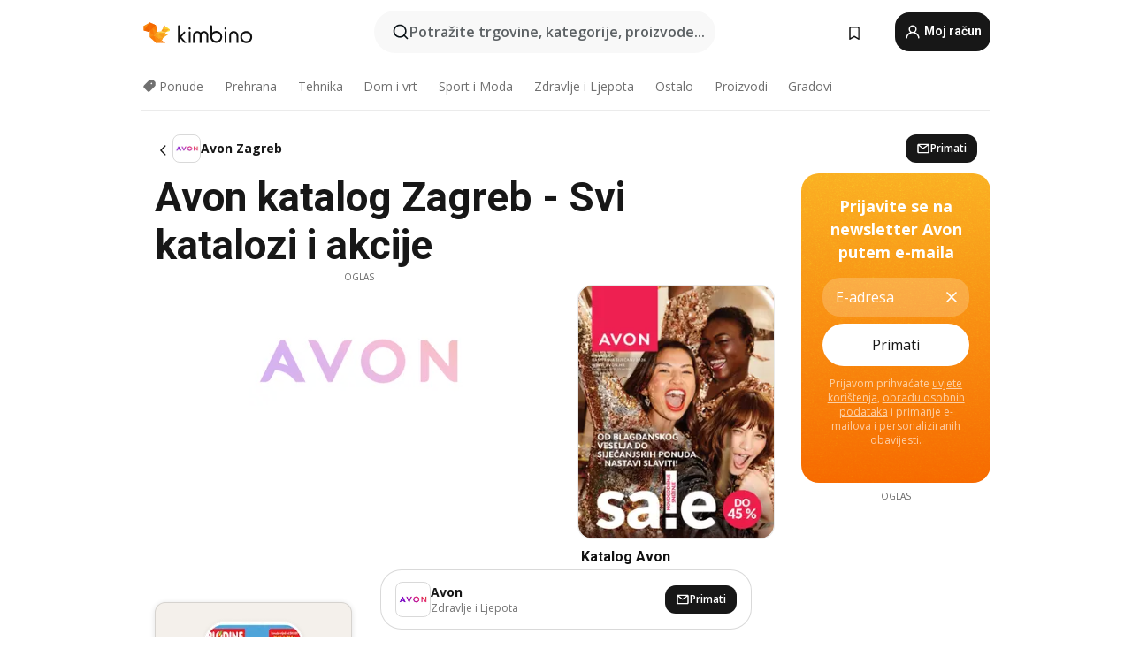

--- FILE ---
content_type: text/html;charset=utf-8
request_url: https://www.kimbino.hr/grad/zagreb/avon/
body_size: 98037
content:
<!DOCTYPE html><html  lang="hr-HR"><head><meta charset="utf-8">
<meta name="viewport" content="width=device-width, initial-scale=1.0, maximum-scale=5.0, minimum-scale=1.0">
<title>Avon katalog Zagreb </title>
<link rel="preconnect" href="https://fonts.googleapis.com">
<link rel="preconnect" href="https://fonts.gstatic.com" crossorigin>
<link rel="stylesheet" href="https://fonts.googleapis.com/css2?family=Open+Sans:wght@400;600;700&family=Roboto:wght@400;600;700&display=swap">
<style>.iziToast-capsule{backface-visibility:hidden;font-size:0;height:0;transform:translateZ(0);transition:transform .5s cubic-bezier(.25,.8,.25,1),height .5s cubic-bezier(.25,.8,.25,1);width:100%}.iziToast-capsule,.iziToast-capsule *{box-sizing:border-box}.iziToast-overlay{bottom:-100px;display:block;left:0;position:fixed;right:0;top:-100px;z-index:997}.iziToast{background:#ededede6;border-color:#ededede6;clear:both;cursor:default;display:inline-block;font-family:Lato,Tahoma,Arial;font-size:14px;padding:8px 45px 9px 0;pointer-events:all;position:relative;transform:translate(0);width:100%;-webkit-touch-callout:none;min-height:54px;-webkit-user-select:none;-moz-user-select:none;user-select:none}.iziToast>.iziToast-progressbar{background:#fff3;bottom:0;left:0;position:absolute;width:100%;z-index:1}.iziToast>.iziToast-progressbar>div{background:#0000004d;border-radius:0 0 3px 3px;height:2px;width:100%}.iziToast.iziToast-balloon:before{border-left:15px solid transparent;border-radius:0;border-right:0 solid transparent;border-top:10px solid #000;border-top-color:inherit;content:"";height:0;left:auto;position:absolute;right:8px;top:100%;width:0}.iziToast.iziToast-balloon .iziToast-progressbar{bottom:auto;top:0}.iziToast.iziToast-balloon>div{border-radius:0 0 0 3px}.iziToast>.iziToast-cover{background-color:#0000001a;background-position:50% 50%;background-repeat:no-repeat;background-size:100%;bottom:0;height:100%;left:0;margin:0;position:absolute;top:0}.iziToast>.iziToast-close{background:url([data-uri]) no-repeat 50% 50%;background-size:8px;border:0;cursor:pointer;height:100%;opacity:.6;outline:0;padding:0;position:absolute;right:0;top:0;width:42px}.iziToast>.iziToast-close:hover{opacity:1}.iziToast>.iziToast-body{height:auto;margin:0 0 0 15px;min-height:36px;padding:0 0 0 10px;position:relative;text-align:left}.iziToast>.iziToast-body:after{clear:both;content:"";display:table}.iziToast>.iziToast-body .iziToast-texts{display:inline-block;float:left;margin:10px 0 0;padding-right:2px}.iziToast>.iziToast-body .iziToast-inputs{float:left;margin:3px -2px;min-height:19px}.iziToast>.iziToast-body .iziToast-inputs>input:not([type=checkbox]):not([type=radio]),.iziToast>.iziToast-body .iziToast-inputs>select{background:#0000001a;border:0;border-radius:2px;box-shadow:0 0 0 1px #0003;color:#000;display:inline-block;font-size:13px;letter-spacing:.02em;margin:2px;min-height:26px;padding:4px 7px;position:relative}.iziToast>.iziToast-body .iziToast-inputs>input:not([type=checkbox]):not([type=radio]):focus,.iziToast>.iziToast-body .iziToast-inputs>select:focus{box-shadow:0 0 0 1px #0009}.iziToast>.iziToast-body .iziToast-buttons{float:left;margin:4px -2px;min-height:17px}.iziToast>.iziToast-body .iziToast-buttons>a,.iziToast>.iziToast-body .iziToast-buttons>button,.iziToast>.iziToast-body .iziToast-buttons>input:not([type=checkbox]):not([type=radio]){background:#0000001a;border:0;border-radius:2px;color:#000;cursor:pointer;display:inline-block;font-size:12px;letter-spacing:.02em;margin:2px;padding:5px 10px;position:relative}.iziToast>.iziToast-body .iziToast-buttons>a:hover,.iziToast>.iziToast-body .iziToast-buttons>button:hover,.iziToast>.iziToast-body .iziToast-buttons>input:not([type=checkbox]):not([type=radio]):hover{background:#0003}.iziToast>.iziToast-body .iziToast-buttons>a:focus,.iziToast>.iziToast-body .iziToast-buttons>button:focus,.iziToast>.iziToast-body .iziToast-buttons>input:not([type=checkbox]):not([type=radio]):focus{box-shadow:0 0 0 1px #0009}.iziToast>.iziToast-body .iziToast-buttons>a:active,.iziToast>.iziToast-body .iziToast-buttons>button:active,.iziToast>.iziToast-body .iziToast-buttons>input:not([type=checkbox]):not([type=radio]):active{top:1px}.iziToast>.iziToast-body .iziToast-icon{color:#000;display:table;font-size:23px;height:24px;left:0;line-height:24px;margin-top:-12px;position:absolute;top:50%;width:24px}.iziToast>.iziToast-body .iziToast-icon.ico-info{background:url([data-uri]) no-repeat 50% 50%;background-size:85%}.iziToast>.iziToast-body .iziToast-icon.ico-warning{background:url([data-uri]) no-repeat 50% 50%;background-size:85%}.iziToast>.iziToast-body .iziToast-icon.ico-error{background:url([data-uri]) no-repeat 50% 50%;background-size:80%}.iziToast>.iziToast-body .iziToast-icon.ico-success{background:url([data-uri]) no-repeat 50% 50%;background-size:85%}.iziToast>.iziToast-body .iziToast-icon.ico-question{background:url([data-uri]) no-repeat 50% 50%;background-size:85%}.iziToast>.iziToast-body .iziToast-message,.iziToast>.iziToast-body .iziToast-title{float:left;font-size:14px;line-height:16px;padding:0;text-align:left;white-space:normal}.iziToast>.iziToast-body .iziToast-title{color:#000;margin:0}.iziToast>.iziToast-body .iziToast-message{color:#0009;margin:0 0 10px}.iziToast.iziToast-animateInside .iziToast-buttons-child,.iziToast.iziToast-animateInside .iziToast-icon,.iziToast.iziToast-animateInside .iziToast-inputs-child,.iziToast.iziToast-animateInside .iziToast-message,.iziToast.iziToast-animateInside .iziToast-title{opacity:0}.iziToast-target{margin:0 auto;position:relative;width:100%}.iziToast-target .iziToast-capsule{overflow:hidden}.iziToast-target .iziToast-capsule:after{clear:both;content:" ";display:block;font-size:0;height:0;visibility:hidden}.iziToast-target .iziToast-capsule .iziToast{float:left;width:100%}.iziToast-wrapper{display:flex;flex-direction:column;pointer-events:none;position:fixed;width:100%;z-index:99999}.iziToast-wrapper .iziToast.iziToast-balloon:before{border-left:15px solid transparent;border-right:0 solid transparent;border-top:10px solid #000;border-top-color:inherit;left:auto;right:8px}.iziToast-wrapper-bottomLeft{bottom:0;left:0;text-align:left}.iziToast-wrapper-bottomLeft .iziToast.iziToast-balloon:before,.iziToast-wrapper-topLeft .iziToast.iziToast-balloon:before{border-left:0 solid transparent;border-right:15px solid transparent;left:8px;right:auto}.iziToast-wrapper-bottomRight{bottom:0;right:0;text-align:right}.iziToast-wrapper-topLeft{left:0;text-align:left;top:0}.iziToast-wrapper-topRight{right:0;text-align:right;top:0}.iziToast-wrapper-topCenter{left:0;right:0;text-align:center;top:0}.iziToast-wrapper-bottomCenter,.iziToast-wrapper-center{bottom:0;left:0;right:0;text-align:center}.iziToast-wrapper-center{align-items:center;flex-flow:column;justify-content:center;top:0}.iziToast-rtl{direction:rtl;font-family:Tahoma,Lato,Arial;padding:8px 0 9px 45px}.iziToast-rtl .iziToast-cover{left:auto;right:0}.iziToast-rtl .iziToast-close{left:0;right:auto}.iziToast-rtl .iziToast-body{margin:0 16px 0 0;padding:0 10px 0 0;text-align:right}.iziToast-rtl .iziToast-body .iziToast-buttons,.iziToast-rtl .iziToast-body .iziToast-inputs,.iziToast-rtl .iziToast-body .iziToast-message,.iziToast-rtl .iziToast-body .iziToast-texts,.iziToast-rtl .iziToast-body .iziToast-title{float:right;text-align:right}.iziToast-rtl .iziToast-body .iziToast-icon{left:auto;right:0}@media only screen and (min-width:568px){.iziToast-wrapper{padding:10px 15px}.iziToast{border-radius:3px;margin:5px 0;width:auto}.iziToast:after{border-radius:3px;box-shadow:inset 0 -10px 20px -10px #0003,inset 0 0 5px #0000001a,0 8px 8px -5px #00000040;content:"";height:100%;left:0;position:absolute;top:0;width:100%;z-index:-1}.iziToast:not(.iziToast-rtl) .iziToast-cover{border-radius:3px 0 0 3px}.iziToast.iziToast-rtl .iziToast-cover{border-radius:0 3px 3px 0}.iziToast.iziToast-color-dark:after{box-shadow:inset 0 -10px 20px -10px #ffffff4d,0 10px 10px -5px #00000040}.iziToast.iziToast-balloon .iziToast-progressbar{background:0 0}.iziToast.iziToast-balloon:after{box-shadow:0 10px 10px -5px #00000040,inset 0 10px 20px -5px #00000040}.iziToast-target .iziToast:after{box-shadow:inset 0 -10px 20px -10px #0003,inset 0 0 5px #0000001a}}.iziToast.iziToast-theme-dark{background:#565c70;border-color:#565c70}.iziToast.iziToast-theme-dark .iziToast-title{color:#fff}.iziToast.iziToast-theme-dark .iziToast-message{color:#ffffffb3;font-weight:300}.iziToast.iziToast-theme-dark .iziToast-close{background:url([data-uri]) no-repeat 50% 50%;background-size:8px}.iziToast.iziToast-theme-dark .iziToast-icon{color:#fff}.iziToast.iziToast-theme-dark .iziToast-icon.ico-info{background:url([data-uri]) no-repeat 50% 50%;background-size:85%}.iziToast.iziToast-theme-dark .iziToast-icon.ico-warning{background:url([data-uri]) no-repeat 50% 50%;background-size:85%}.iziToast.iziToast-theme-dark .iziToast-icon.ico-error{background:url([data-uri]) no-repeat 50% 50%;background-size:80%}.iziToast.iziToast-theme-dark .iziToast-icon.ico-success{background:url([data-uri]) no-repeat 50% 50%;background-size:85%}.iziToast.iziToast-theme-dark .iziToast-icon.ico-question{background:url([data-uri]) no-repeat 50% 50%;background-size:85%}.iziToast.iziToast-theme-dark .iziToast-buttons>a,.iziToast.iziToast-theme-dark .iziToast-buttons>button,.iziToast.iziToast-theme-dark .iziToast-buttons>input{background:#ffffff1a;color:#fff}.iziToast.iziToast-theme-dark .iziToast-buttons>a:hover,.iziToast.iziToast-theme-dark .iziToast-buttons>button:hover,.iziToast.iziToast-theme-dark .iziToast-buttons>input:hover{background:#fff3}.iziToast.iziToast-theme-dark .iziToast-buttons>a:focus,.iziToast.iziToast-theme-dark .iziToast-buttons>button:focus,.iziToast.iziToast-theme-dark .iziToast-buttons>input:focus{box-shadow:0 0 0 1px #fff9}.iziToast.iziToast-color-red{background:#ffafb4e6;border-color:#ffafb4e6}.iziToast.iziToast-color-orange{background:#ffcfa5e6;border-color:#ffcfa5e6}.iziToast.iziToast-color-yellow{background:#fff9b2e6;border-color:#fff9b2e6}.iziToast.iziToast-color-blue{background:#9ddeffe6;border-color:#9ddeffe6}.iziToast.iziToast-color-green{background:#a6efb8e6;border-color:#a6efb8e6}.iziToast.iziToast-layout2 .iziToast-body .iziToast-message,.iziToast.iziToast-layout2 .iziToast-body .iziToast-texts{width:100%}.iziToast.iziToast-layout3{border-radius:2px}.iziToast.iziToast-layout3:after{display:none}.iziToast .revealIn,.iziToast.revealIn{animation:iziT-revealIn 1s cubic-bezier(.25,1.6,.25,1) both}.iziToast .slideIn,.iziToast.slideIn{animation:iziT-slideIn 1s cubic-bezier(.16,.81,.32,1) both}.iziToast.bounceInLeft{animation:iziT-bounceInLeft .7s ease-in-out both}.iziToast.bounceInRight{animation:iziT-bounceInRight .85s ease-in-out both}.iziToast.bounceInDown{animation:iziT-bounceInDown .7s ease-in-out both}.iziToast.bounceInUp{animation:iziT-bounceInUp .7s ease-in-out both}.iziToast .fadeIn,.iziToast.fadeIn{animation:iziT-fadeIn .5s ease both}.iziToast.fadeInUp{animation:iziT-fadeInUp .7s ease both}.iziToast.fadeInDown{animation:iziT-fadeInDown .7s ease both}.iziToast.fadeInLeft{animation:iziT-fadeInLeft .85s cubic-bezier(.25,.8,.25,1) both}.iziToast.fadeInRight{animation:iziT-fadeInRight .85s cubic-bezier(.25,.8,.25,1) both}.iziToast.flipInX{animation:iziT-flipInX .85s cubic-bezier(.35,0,.25,1) both}.iziToast.fadeOut{animation:iziT-fadeOut .7s ease both}.iziToast.fadeOutDown{animation:iziT-fadeOutDown .7s cubic-bezier(.4,.45,.15,.91) both}.iziToast.fadeOutUp{animation:iziT-fadeOutUp .7s cubic-bezier(.4,.45,.15,.91) both}.iziToast.fadeOutLeft{animation:iziT-fadeOutLeft .5s ease both}.iziToast.fadeOutRight{animation:iziT-fadeOutRight .5s ease both}.iziToast.flipOutX{animation:iziT-flipOutX .7s cubic-bezier(.4,.45,.15,.91) both;backface-visibility:visible!important}.iziToast-overlay.fadeIn{animation:iziT-fadeIn .5s ease both}.iziToast-overlay.fadeOut{animation:iziT-fadeOut .7s ease both}@keyframes iziT-revealIn{0%{opacity:0;transform:scale3d(.3,.3,1)}to{opacity:1}}@keyframes iziT-slideIn{0%{opacity:0;transform:translate(50px)}to{opacity:1;transform:translate(0)}}@keyframes iziT-bounceInLeft{0%{opacity:0;transform:translate(280px)}50%{opacity:1;transform:translate(-20px)}70%{transform:translate(10px)}to{transform:translate(0)}}@keyframes iziT-bounceInRight{0%{opacity:0;transform:translate(-280px)}50%{opacity:1;transform:translate(20px)}70%{transform:translate(-10px)}to{transform:translate(0)}}@keyframes iziT-bounceInDown{0%{opacity:0;transform:translateY(-200px)}50%{opacity:1;transform:translateY(10px)}70%{transform:translateY(-5px)}to{transform:translateY(0)}}@keyframes iziT-bounceInUp{0%{opacity:0;transform:translateY(200px)}50%{opacity:1;transform:translateY(-10px)}70%{transform:translateY(5px)}to{transform:translateY(0)}}@keyframes iziT-fadeIn{0%{opacity:0}to{opacity:1}}@keyframes iziT-fadeInUp{0%{opacity:0;transform:translate3d(0,100%,0)}to{opacity:1;transform:none}}@keyframes iziT-fadeInDown{0%{opacity:0;transform:translate3d(0,-100%,0)}to{opacity:1;transform:none}}@keyframes iziT-fadeInLeft{0%{opacity:0;transform:translate3d(300px,0,0)}to{opacity:1;transform:none}}@keyframes iziT-fadeInRight{0%{opacity:0;transform:translate3d(-300px,0,0)}to{opacity:1;transform:none}}@keyframes iziT-flipInX{0%{opacity:0;transform:perspective(400px) rotateX(90deg)}40%{transform:perspective(400px) rotateX(-20deg)}60%{opacity:1;transform:perspective(400px) rotateX(10deg)}80%{transform:perspective(400px) rotateX(-5deg)}to{transform:perspective(400px)}}@keyframes iziT-fadeOut{0%{opacity:1}to{opacity:0}}@keyframes iziT-fadeOutDown{0%{opacity:1}to{opacity:0;transform:translate3d(0,100%,0)}}@keyframes iziT-fadeOutUp{0%{opacity:1}to{opacity:0;transform:translate3d(0,-100%,0)}}@keyframes iziT-fadeOutLeft{0%{opacity:1}to{opacity:0;transform:translate3d(-200px,0,0)}}@keyframes iziT-fadeOutRight{0%{opacity:1}to{opacity:0;transform:translate3d(200px,0,0)}}@keyframes iziT-flipOutX{0%{transform:perspective(400px)}30%{opacity:1;transform:perspective(400px) rotateX(-20deg)}to{opacity:0;transform:perspective(400px) rotateX(90deg)}}</style>
<style>.iziToast-wrapper .iziToast-capsule .iziToast{font-family:inherit!important;max-width:90%;padding:0 36px 0 0}.iziToast-wrapper .iziToast-capsule .iziToast.iziToast-theme-let-dark{border-radius:29px;font-weight:590;min-height:unset}.iziToast-wrapper .iziToast-capsule .iziToast.iziToast-theme-let-dark:after{box-shadow:none}.iziToast-wrapper .iziToast-capsule .iziToast.iziToast-theme-let-dark:not([class^=iziToast-layout])>.iziToast-body .iziToast-icon{transform:scale(.6666666667)!important}.iziToast-wrapper .iziToast-capsule .iziToast.iziToast-theme-let-dark:not([class^=iziToast-layout])>.iziToast-body .iziToast-buttons>:not([class^=custom-]){background:#ffffff0a;border:.5px solid hsla(0,0%,100%,.08);border-radius:12px;color:#fff;margin:2px 4px}.iziToast-wrapper .iziToast-capsule .iziToast.iziToast-theme-let-dark:not([class^=iziToast-layout])>.iziToast-body .iziToast-buttons>:not([class^=custom-]):active,.iziToast-wrapper .iziToast-capsule .iziToast.iziToast-theme-let-dark:not([class^=iziToast-layout])>.iziToast-body .iziToast-buttons>:not([class^=custom-]):focus{outline:1px solid #fff}.iziToast-wrapper .iziToast-capsule .iziToast.iziToast-theme-let-dark.iziToast-layout2>.iziToast-body:has(.iziToast-icon){padding-left:55px!important}.iziToast-wrapper .iziToast-capsule .iziToast.iziToast-theme-let-dark.iziToast-layout2>.iziToast-body .iziToast-icon{background-color:currentColor;border-radius:999px;color:#ffffff0a;left:8px;outline:12px solid currentColor;transform:unset!important}.iziToast-wrapper .iziToast-capsule .iziToast.iziToast-theme-let-dark.iziToast-layout2>.iziToast-body .iziToast-buttons>*{height:44px;padding:12px 20px}.iziToast-wrapper .iziToast-capsule .iziToast.iziToast-theme-let-dark>.iziToast-body{margin-left:16px;min-height:unset}.iziToast-wrapper .iziToast-capsule .iziToast.iziToast-theme-let-dark>.iziToast-body .iziToast-texts{margin-top:12px}.iziToast-wrapper .iziToast-capsule .iziToast.iziToast-theme-let-dark>.iziToast-body .iziToast-message{margin-bottom:12px!important}.iziToast-wrapper .iziToast-capsule .iziToast.iziToast-theme-let-dark>.iziToast-body .iziToast-buttons{float:right}.iziToast-wrapper .iziToast-capsule .iziToast.iziToast-theme-let-dark>.iziToast-body .iziToast-buttons>*{font-weight:600}.iziToast-wrapper .iziToast-capsule .iziToast.iziToast-theme-let-dark>.iziToast-body .iziToast-buttons>.custom-underline{background:none;border:none;box-shadow:none;color:#fff;outline:none;text-decoration:underline}.iziToast-wrapper .iziToast-capsule .iziToast.iziToast-theme-let-dark>.iziToast-body .iziToast-buttons>.custom-outline{background:none;border:.5px solid hsla(0,0%,100%,.08);border-radius:16px;color:#fff}.iziToast-wrapper .iziToast-capsule .iziToast.iziToast-theme-let-dark>.iziToast-body .iziToast-buttons>.custom-white{background:#fff;border-radius:16px;color:#2c2c2c}.iziToast-wrapper .iziToast-capsule .iziToast.iziToast-theme-let-dark>.iziToast-close{background:url(/images/toaster/icons/close.svg) no-repeat 50%;right:16px;width:16px}.iziToast-wrapper .iziToast-capsule .iziToast.iziToast-theme-let-dark>.iziToast-progressbar{left:50%;transform:translate(-50%);width:calc(100% - 40px)}body .iziToast-wrapper-bottomCenter{bottom:16px}body:has(.shop-subscription-banner-bottom) .iziToast-wrapper-bottomCenter{bottom:75px}</style>
<style>.svg-sprite[data-v-2d20a859]{fill:currentColor}</style>
<style>.rating[data-v-cc504407]{flex-wrap:nowrap;gap:5px}.rating .stars[data-v-cc504407]{background-image:url(/images/icons/star.svg);height:14px}.rating .reviews[data-v-cc504407]{color:#0a1217;display:-webkit-box;font-size:10px;font-weight:400;line-height:1.4;opacity:.66;-webkit-box-orient:vertical;-webkit-line-clamp:1;line-clamp:1;overflow:hidden;text-overflow:ellipsis}</style>
<style>.mobile-app-banner[data-v-c441a9db]{background-color:#fff;border-bottom:.5px solid #f2f2f7;height:58px;overflow:hidden;position:relative;z-index:20}@media (min-width:992px){.mobile-app-banner[data-v-c441a9db]{display:none}}.mobile-app-banner .content[data-v-c441a9db]{gap:8px;overflow:hidden;padding:2px 8px 2px 14px}.mobile-app-banner .content>.cta[data-v-c441a9db]{gap:10px;min-width:0;overflow:hidden}.mobile-app-banner .content>.cta .text[data-v-c441a9db]{overflow:hidden}.mobile-app-banner .content>.cta .text p[data-v-c441a9db]{color:#000;margin:0;overflow:hidden;text-overflow:ellipsis;white-space:nowrap}.mobile-app-banner .content>.cta .text p[data-v-c441a9db]:first-of-type{font-size:14px;font-weight:500;letter-spacing:-.4px}.mobile-app-banner .content>.cta .text p[data-v-c441a9db]:nth-of-type(2){font-size:12px;font-weight:400;letter-spacing:-.6px;opacity:.6}.mobile-app-banner .content .app-icon[data-v-c441a9db]{aspect-ratio:1;border:.5px solid #e5e5ea;border-radius:12px;min-width:50px}.mobile-app-banner .content .store-link[data-v-c441a9db]{background-color:#0074e5;border-radius:999px;color:#fff;font-size:14px;font-weight:600;height:30px;padding:0 17px;transition:filter .25s ease-in}.mobile-app-banner .content .store-link[data-v-c441a9db]:hover{filter:brightness(.9)}.mobile-app-banner .content .close-icon[data-v-c441a9db]{transition:transform .5s ease-in}.mobile-app-banner .content .close-icon[data-v-c441a9db]:hover{transform:scale(1.2)}.mobile-app-banner .content .close-icon[data-v-c441a9db],.mobile-app-banner .content .store-link[data-v-c441a9db]{cursor:pointer}</style>
<style>.search-button[data-v-c2f4e54d]{align-items:center;-webkit-appearance:none;-moz-appearance:none;appearance:none;background:#f8f8f8;border:none;border-radius:999px;color:#0a1217a8;display:flex;font-size:14px;font-weight:600;gap:8px;justify-content:space-between;max-height:36px;min-width:0;padding:8px 24px 8px 12px;position:relative;-webkit-user-select:none;-moz-user-select:none;user-select:none}@media (min-width:590px){.search-button[data-v-c2f4e54d]{font-size:16px;max-height:48px;min-width:300px;padding:12px 12px 12px 20px}}.search-button[data-v-c2f4e54d] svg{flex:1 0 20px;fill:#0a1217;max-width:20px}.search-button .try-to-search[data-v-c2f4e54d]{flex:1;overflow:hidden;text-align:left;text-overflow:ellipsis;white-space:nowrap}</style>
<style>input[data-v-6631adb9]{-webkit-appearance:none;-moz-appearance:none;appearance:none;background:none;border:none;color:#666;font-size:16px;font-weight:600;height:44px;outline:none;padding:0;width:100%}input[data-v-6631adb9]::-moz-placeholder{color:#0a1217a8}input[data-v-6631adb9]::placeholder{color:#0a1217a8}</style>
<style>.nuxt-icon{height:1em;margin-bottom:.125em;vertical-align:middle;width:1em}.nuxt-icon--fill,.nuxt-icon--fill *{fill:currentColor}</style>
<style>.loader-wrapper[data-v-d1e05baa]{align-items:center;display:flex;font-size:16px;font-weight:600;gap:6px;width:100%}.loader-wrapper .loader[data-v-d1e05baa]{animation:spin-d1e05baa 1.2s linear infinite;border:4px solid #f8f8f8;border-radius:50%;border-top-color:#5dbd20;height:24px;text-align:center;width:24px}@keyframes spin-d1e05baa{0%{transform:rotate(0)}to{transform:rotate(1turn)}}.city-picker-input[data-v-d1e05baa]{align-items:center;background:#f8f8f8;border-radius:999px;color:#0a1217a8;cursor:pointer;display:flex;font-size:14px;font-weight:600;gap:8px;max-height:36px;padding:8px 12px;position:relative;-webkit-user-select:none;-moz-user-select:none;user-select:none}.city-picker-input[data-v-d1e05baa]:has(.action-btn){padding-right:8px}@media (min-width:590px){.city-picker-input[data-v-d1e05baa]:has(.action-btn){padding-right:12px}}@media (min-width:590px){.city-picker-input[data-v-d1e05baa]{font-size:16px;max-height:48px;padding:12px 20px}}.city-picker-input .dummy-city[data-v-d1e05baa]{max-width:20vw;min-width:35px;overflow:hidden;text-overflow:ellipsis;white-space:nowrap}.city-picker-input .arrow[data-v-d1e05baa]{color:#0a1217;font-size:20px}.action-btn[data-v-d1e05baa]{align-items:center;-webkit-appearance:none;-moz-appearance:none;appearance:none;background:#0a1217;border:none;border-radius:12px;color:#fff;cursor:pointer;display:flex;font-size:12px;height:28px;margin-left:4px;padding:0 8px}@media (min-width:590px){.action-btn[data-v-d1e05baa]{height:32px}}.clear-btn[data-v-d1e05baa]{-webkit-appearance:none;-moz-appearance:none;appearance:none;background:none;border:none;color:#666;padding:0}</style>
<style>.notification-bell-holder[data-v-25c254b0]{height:24px;margin-left:1rem;position:relative;top:1px;width:24px}.notification-bell-holder .notification-bell[data-v-25c254b0]{--animationDuration:var(--6f9ae1d4);--width:0;--clipPath:0;clip-path:inset(var(--clipPath));cursor:pointer;flex-shrink:0;position:relative;text-align:center;transition:all var(--animationDuration);width:var(--width)}.notification-bell-holder .notification-bell.shown[data-v-25c254b0]{--clipPath:-10px;--width:24px}.notification-bell-holder .notification-bell.shown .notifications[data-v-25c254b0]{--countScale:1}.notification-bell-holder .notification-bell .icon[data-v-25c254b0]{height:21px;transform-origin:top center;transition:transform 1.5s;width:18px;will-change:transform}.notification-bell-holder .notification-bell .icon[data-v-25c254b0] path{fill:var(--357562ee)}.notification-bell-holder .notification-bell .icon.ringing[data-v-25c254b0]{animation:ring-25c254b0 var(--animationDuration) ease-in-out var(--0310a2f4)}.notification-bell-holder .notification-bell .notifications[data-v-25c254b0]{--countScale:0;align-items:center;background-color:#ff3b30;border:1.5px solid;border-radius:50%;color:#fff;display:flex;height:16px;justify-content:center;position:absolute;right:-3px;top:-3px;transform:scale(var(--countScale));transition:transform var(--animationDuration);width:16px;will-change:transform}.notification-bell-holder .notification-bell .notifications .count[data-v-25c254b0]{font-family:Roboto,sans-serif;font-size:10px;font-weight:700;position:relative;top:.5px}@keyframes ring-25c254b0{0%{transform:rotate(0)}25%{transform:rotate(15deg)}50%{transform:rotate(0)}75%{transform:rotate(-15deg)}to{transform:rotate(0)}}</style>
<style>.nav-bookmarks[data-v-8ef6e452]{min-width:36px;padding:6px}@media (min-width:992px){.nav-bookmarks[data-v-8ef6e452]{padding:12px}}.nav-bookmarks[data-v-8ef6e452]:after{background-color:red;border-radius:50%;content:"";display:inline-block;height:8px;opacity:0;position:absolute;right:6px;top:5px;transition:opacity .25s linear;width:8px}@media (min-width:992px){.nav-bookmarks[data-v-8ef6e452]:after{right:7px;top:8px}}.nav-bookmarks.has-entries[data-v-8ef6e452]:after{animation:showDot-8ef6e452 1s 1s forwards}.nav-bookmarks.pulsate[data-v-8ef6e452]:after{animation:pulsate-8ef6e452 2s 1s;opacity:1}.nav-bookmarks svg[data-v-8ef6e452]{color:#111;font-size:20px}@keyframes showDot-8ef6e452{0%{opacity:0}to{opacity:1}}@keyframes pulsate-8ef6e452{0%{transform:scale(1)}25%{transform:scale(1.35)}50%{transform:scale(1)}75%{transform:scale(1.35)}to{opacity:1}}</style>
<style>.dropdowns .dropdown-mobile-holder[data-v-2d208b90]{background:#fff;display:block;height:100vh;padding-top:8px;position:fixed;right:0;text-align:left;top:0;transform-origin:right;width:100vw;z-index:50}@media (min-width:590px){.dropdowns .dropdown-mobile-holder[data-v-2d208b90]{width:300px}}.dropdowns .dropdown-holder[data-v-2d208b90]{left:0;margin-top:0;position:absolute;transform:translateZ(0);z-index:100}.dropdowns .dropdown-holder.slide-enter-active[data-v-2d208b90],.dropdowns .dropdown-holder.slide-leave-active[data-v-2d208b90]{transition:opacity .3s,margin-top .3s}.dropdowns .dropdown-holder.slide-enter-from[data-v-2d208b90],.dropdowns .dropdown-holder.slide-leave-to[data-v-2d208b90]{left:0;margin-top:15px;opacity:0}.dropdowns .dropdown-holder .dropdown-tip[data-v-2d208b90]{background:#fff;bottom:0;clip-path:polygon(50% 0,0 100%,100% 100%);height:15px;left:0;position:absolute;transform:translateY(100%);width:20px}.dropdowns .dropdown-holder .dropdown-content[data-v-2d208b90]{background:#fff;border-radius:5px;bottom:-14px;box-shadow:0 3px 10px #0000001a;display:block;left:0;position:absolute;transform:translateY(100%)}</style>
<style>.header-account-dropdown[data-v-23608a5b]{margin:0 .5rem 0 1rem}@media (min-width:992px){.header-account-dropdown[data-v-23608a5b]{margin-left:1.5rem}.header-account-dropdown__account[data-v-23608a5b]{align-items:center;background-color:#f5f5f57a;border:.5px solid #f2f2f7;border-radius:12px;color:#fff;cursor:pointer;display:flex;height:36px;justify-content:center;line-height:45px;text-align:center;transition:all .25s;width:36px}.header-account-dropdown__account[data-v-23608a5b]:hover{box-shadow:0 2px 8px #0000000a;filter:brightness(.95)}}.header-account-dropdown__account .user[data-v-23608a5b]{font-size:20px;margin-bottom:0;position:relative}@media (min-width:992px){.header-account-dropdown__account .user[data-v-23608a5b]{top:-1px}}.header-account-dropdown__account .user[data-v-23608a5b] path{fill:#0a1217}.header-account-dropdown__dropdown[data-v-23608a5b]{color:#666;font-family:Roboto,sans-serif;font-size:14px;font-weight:400;padding:1rem 0;width:100%}@media (min-width:590px){.header-account-dropdown__dropdown[data-v-23608a5b]{width:250px}}.header-account-dropdown__dropdown>div[data-v-23608a5b]{background-color:#fff}.header-account-dropdown__dropdown>div[data-v-23608a5b]:hover{color:#0a1217;filter:brightness(.95)}.header-account-dropdown__dropdown .number[data-v-23608a5b]{background-color:#171717;border-radius:50%;color:#fff;font-size:10px;height:18px;line-height:18px;text-align:center;width:18px}.header-account-dropdown__dropdown a[data-v-23608a5b],.header-account-dropdown__dropdown button[data-v-23608a5b]{color:currentColor;display:inline-block;padding:8px 15px 8px 25px;width:100%}.header-account-dropdown__dropdown a.orange[data-v-23608a5b],.header-account-dropdown__dropdown button.orange[data-v-23608a5b]{border:none;color:#f96a01;font-weight:700;overflow:hidden;text-overflow:ellipsis}.header-account-dropdown__dropdown a.orange span[data-v-23608a5b],.header-account-dropdown__dropdown button.orange span[data-v-23608a5b]{color:currentColor;font-size:12px;font-weight:400}.header-account-dropdown__dropdown .logout-btn[data-v-23608a5b]{-webkit-appearance:none;-moz-appearance:none;appearance:none;background:#fff;border:none;color:#0a1217;font-weight:600;overflow:hidden;text-align:left;text-overflow:ellipsis}</style>
<style>.button[data-v-ff603878]{background:#5dbd20;border:2px solid #5dbd20;border-radius:12px;box-sizing:border-box;-moz-box-sizing:border-box;color:#fff;cursor:pointer;display:inline-block;font-weight:700;height:-moz-max-content;height:max-content;line-height:1.2em;min-height:44px;padding:.5em 5em;transition:all .2s}.button[data-v-ff603878]:focus,.button[data-v-ff603878]:hover{color:#fff;outline:transparent}.button[data-v-ff603878]:hover{background:#70b653;border-color:#70b653}.button.white[data-v-ff603878]{border:2px solid #fff}.button.white[data-v-ff603878]:hover{background:#818181;border-color:#fff}.button.primary[data-v-ff603878]{background:#171717;border-color:#171717}.button.primary[data-v-ff603878]:hover{background:#313131;border-color:#313131}.button .arrow[data-v-ff603878]{margin:0 -.75rem 4px 1rem;transform:rotate(90deg)}.button.red[data-v-ff603878]{background:red;border-color:red}.button.red[data-v-ff603878]:hover{background:#f33;border-color:#f33}.button.orange[data-v-ff603878]{background:#f96a01;border-color:#f96a01}.button.orange[data-v-ff603878]:hover{background:#fe872f;border-color:#fe872f}.button.orange.outline[data-v-ff603878]{background:#fff;color:#f96a01}.button.orange.outline[data-v-ff603878]:hover{background:#f96a01;border-color:#f96a01;color:#fff}.button.green.outline[data-v-ff603878]{background:#fff;color:#5dbd20}.button.green.outline[data-v-ff603878]:hover{background:#5dbd20;color:#fff}.button.grey[data-v-ff603878]{background:#9d9d9d;border-color:#9d9d9d}.button.grey[data-v-ff603878]:hover{background:#b1b1b1;border-color:#b1b1b1}.button.grey.outline[data-v-ff603878]{background:transparent;border:2px solid #9d9d9d;color:#9d9d9d}.button.grey.outline[data-v-ff603878]:hover{background:#9d9d9d;color:#fff}.button.light-grey[data-v-ff603878]{background:#f5f5f5;border-color:#f5f5f5;color:#0a1217}.button.light-grey[data-v-ff603878]:hover{background:#e1e1e1;border-color:#e1e1e1}.button.light-grey.outline[data-v-ff603878]{background:transparent;border:2px solid #f5f5f5;color:#0a1217}.button.light-grey.outline[data-v-ff603878]:hover{background:#f5f5f5;color:#0a1217}.button.blue[data-v-ff603878]{background:#3b5998;border-color:#3b5998;color:#fff}.button.blue[data-v-ff603878]:hover{background:#344e86;border-color:#344e86}.button.google-login[data-v-ff603878]{background:#fff;border-color:#9d9d9d;color:#9d9d9d}.button.google-login[data-v-ff603878]:hover{background:#9d9d9d;color:#fff}.button.google-login:hover img[data-v-ff603878]{filter:brightness(0) invert(1)}.button.mustard[data-v-ff603878]{background:#f3a116;border-color:#f3a116}.button.mustard[data-v-ff603878]:hover{background:#f5b547;border-color:#f5b547}.button.slim[data-v-ff603878]{padding:.5em 2em}.button.no-wrap[data-v-ff603878]{white-space:nowrap}.button.block[data-v-ff603878]{display:block;padding-left:.5em;padding-right:.5em;text-align:center;width:100%}.button.text-left[data-v-ff603878],.button.text-right[data-v-ff603878]{text-align:left}.button.icon[data-v-ff603878]{align-items:center;border-radius:50%;display:flex;height:40px;justify-content:center;min-height:0;padding:0;width:40px}.button.compact[data-v-ff603878]{height:26px;width:26px}.button.disabled[data-v-ff603878]{opacity:.6}.button.shadow[data-v-ff603878]{box-shadow:0 7px 10px #00000065}</style>
<style>.inputs-desktop[data-v-fc9d1cbf]{gap:12px;width:60%}#header-main-toolbar .toolbar-desktop[data-v-fc9d1cbf]{background:#fff!important;height:72px;position:fixed;width:100vw;z-index:10}#header-main-toolbar .toolbar-desktop__holder[data-v-fc9d1cbf]{align-items:center;display:flex;height:100%;justify-content:space-between}#header-main-toolbar .toolbar-desktop .account-icon[data-v-fc9d1cbf]{height:20px;width:20px}#header-main-toolbar .toolbar-desktop .account-btn[data-v-fc9d1cbf]{-webkit-backdrop-filter:blur(15px);backdrop-filter:blur(15px);border-radius:16px;font-size:14px;font-weight:600;padding:0 8px}#header-main-toolbar .toolbar-desktop__toolbar-icons[data-v-fc9d1cbf]{align-items:center;color:#9d9d9d;display:flex;font-family:Roboto,sans-serif;font-size:14px;font-weight:700}#header-main-toolbar .toolbar-desktop__toolbar-icons div[data-v-fc9d1cbf],#header-main-toolbar .toolbar-desktop__toolbar-icons>button[data-v-fc9d1cbf]{cursor:pointer}#header-main-toolbar .toolbar-mobile[data-v-fc9d1cbf]{background:#fff;box-shadow:0 3px 10px #0000001a;position:fixed;transition:.3s ease-in-out;width:100vw;z-index:10}#header-main-toolbar .toolbar-mobile__holder[data-v-fc9d1cbf]{display:flex;gap:8px;min-height:92px}#header-main-toolbar .toolbar-mobile__top-row[data-v-fc9d1cbf]{align-items:center;display:flex;flex-direction:row;justify-content:space-between;width:100%}#header-main-toolbar .toolbar-mobile__menu[data-v-fc9d1cbf]{cursor:pointer}#header-main-toolbar .toolbar-mobile__menu[data-v-fc9d1cbf] path{fill:#0a1217}#header-main-toolbar .toolbar-mobile__icons[data-v-fc9d1cbf]{align-items:center;display:flex}#header-main-toolbar .toolbar-mobile__icons svg[data-v-fc9d1cbf]{font-size:20px}#header-main-toolbar .toolbar-mobile__icons .user[data-v-fc9d1cbf] path{fill:#0a1217}#header-main-toolbar .toolbar-mobile__icons>div[data-v-fc9d1cbf]{align-items:center;display:flex;justify-content:center;padding:6px;width:40px}#header-main-toolbar .toolbar-mobile__bottom-row[data-v-fc9d1cbf]{background:#fff;font-size:11px}#header-main-toolbar .toolbar-mobile__bottom-row.hidden-branches-height[data-v-fc9d1cbf]{height:0}#header-main-toolbar .toolbar-mobile__bottom-row .on[data-v-fc9d1cbf]{overflow:hidden;text-overflow:ellipsis;white-space:nowrap}#header-main-toolbar .toolbar-mobile__bottom-row .green[data-v-fc9d1cbf]{color:#5dbd20}#header-main-toolbar .toolbar-mobile__bottom-row svg[data-v-fc9d1cbf]{vertical-align:sub}#header-main-toolbar .toolbar-mobile__bottom-row .inputs[data-v-fc9d1cbf]{gap:8px}</style>
<style>.navbar-desktop-submenu[data-v-5556c928]{background:#f5f5f5;border-top:16px solid #fff;color:#fff;cursor:default;display:none;height:auto;padding:1em 0 1.5em;position:absolute;top:100%;width:100%;z-index:9}.navbar-desktop-submenu.show[data-v-5556c928]{display:block}.navbar-desktop-submenu__body[data-v-5556c928]{color:#666;font-size:.75em;font-weight:600;height:100%;-webkit-user-select:none;-moz-user-select:none;user-select:none}.navbar-desktop-submenu__body__shop-list[data-v-5556c928]{flex:1;font-family:Roboto,sans-serif;gap:8px}.navbar-desktop-submenu__body__shop-list a[data-v-5556c928]{color:currentColor}.navbar-desktop-submenu__body__shop-list a[data-v-5556c928]:focus,.navbar-desktop-submenu__body__shop-list a[data-v-5556c928]:hover{color:#0a1217;outline:none;text-decoration:underline}.navbar-desktop-submenu__body__shop-list__heading[data-v-5556c928]{color:#0a1217a8;font-weight:400}.navbar-desktop-submenu__body__shop-list__shop-links__shop-col[data-v-5556c928]{gap:4px}.navbar-desktop-submenu__body__shop-list__category-link[data-v-5556c928]{font-size:1.1667em;font-weight:700;text-decoration:underline}</style>
<style>.navbar-holder[data-v-e2edcd88]{background:#fff;display:none;position:fixed;top:72px;transition:.6s ease-in-out;width:100%;z-index:8}@media (min-width:992px){.navbar-holder[data-v-e2edcd88]{display:block}}.navbar-holder.scrolled-up[data-v-e2edcd88]{top:-300px}.navbar-holder .navbar-desktop[data-v-e2edcd88]{border-bottom:.5px solid rgba(0,0,0,.08);display:none;min-height:52px;white-space:nowrap}@media (min-width:992px){.navbar-holder .navbar-desktop[data-v-e2edcd88]{align-items:center;display:flex;justify-content:center}}.navbar-holder .navbar-desktop__arrow-left[data-v-e2edcd88],.navbar-holder .navbar-desktop__arrow-right[data-v-e2edcd88]{cursor:pointer;height:0;padding:0;transition:width .25s,height .25s,filter .25s,padding .25s;width:0;z-index:5}.navbar-holder .navbar-desktop__arrow-left[data-v-e2edcd88]:hover,.navbar-holder .navbar-desktop__arrow-right[data-v-e2edcd88]:hover{fill:#0a1217}.navbar-holder .navbar-desktop__arrow-left.shown[data-v-e2edcd88],.navbar-holder .navbar-desktop__arrow-right.shown[data-v-e2edcd88]{height:35px;padding:0 10px;width:40px}.navbar-holder .navbar-desktop__arrow-left[data-v-e2edcd88]{background:#fff;transform:rotate(90deg)}.navbar-holder .navbar-desktop__arrow-right[data-v-e2edcd88]{background:#fff;transform:rotate(-90deg)}.navbar-holder .navbar-desktop nav[data-v-e2edcd88]{border:none;display:flex;flex:1;margin:0;overflow-y:hidden;padding:0;position:relative;-ms-overflow-style:none;overflow:-moz-scrollbars-none;scrollbar-width:none}.navbar-holder .navbar-desktop nav[data-v-e2edcd88]::-webkit-scrollbar{display:none}.navbar-holder .navbar-desktop nav .offers-category[data-v-e2edcd88] svg{font-size:18px;margin-right:2px;position:relative;top:-2px}.navbar-holder .navbar-desktop a[data-v-e2edcd88]{border-bottom:0 solid transparent;color:#707070;display:inline-block;font-size:14px;font-weight:400;line-height:52px;margin-right:1.7em;position:relative}.navbar-holder .navbar-desktop a[data-v-e2edcd88]:after{background:transparent;bottom:0;content:"";height:2px;left:0;position:absolute;width:100%}.navbar-holder .navbar-desktop a.router-link-active[data-v-e2edcd88],.navbar-holder .navbar-desktop a.submenu-active[data-v-e2edcd88],.navbar-holder .navbar-desktop a[data-v-e2edcd88]:focus,.navbar-holder .navbar-desktop a[data-v-e2edcd88]:hover{color:#0a1217!important}.navbar-holder .navbar-desktop a.router-link-active[data-v-e2edcd88]:after,.navbar-holder .navbar-desktop a.submenu-active[data-v-e2edcd88]:after,.navbar-holder .navbar-desktop a[data-v-e2edcd88]:focus:after,.navbar-holder .navbar-desktop a[data-v-e2edcd88]:hover:after{background-color:#171717}.navbar-holder .navbar-desktop a.router-link-active[data-v-e2edcd88]{font-weight:600}.navbar-holder .navbar-desktop a[data-v-e2edcd88]:focus{outline:none}.navbar-holder .navbar-desktop a.event[data-v-e2edcd88],.navbar-holder .navbar-desktop a.special-offers[data-v-e2edcd88]{color:#707070;font-size:14px}.navbar-holder .navbar-desktop a.special-offers.router-link-exact-active[data-v-e2edcd88]{color:#f96a01!important}.navbar-holder .navbar-desktop a.special-offers.router-link-exact-active[data-v-e2edcd88]:after{background-color:#f96a01}</style>
<style>.navbar-links[data-v-240bc567]{line-height:3em}.navbar-links.submenu[data-v-240bc567]{padding-top:50px}.navbar-links a[data-v-240bc567],.navbar-links span[data-v-240bc567]{align-items:center;color:#666;cursor:pointer;display:flex;font-size:14px;justify-content:space-between}.navbar-links a svg[data-v-240bc567],.navbar-links span svg[data-v-240bc567]{height:16px;transform:rotate(270deg);width:16px}.navbar-links a.event[data-v-240bc567],.navbar-links span.event[data-v-240bc567]{color:#707070!important}.navbar-links a.special-offers[data-v-240bc567],.navbar-links span.special-offers[data-v-240bc567]{color:#707070;gap:2px;justify-content:flex-start}.navbar-links a.special-offers span[data-v-240bc567],.navbar-links span.special-offers span[data-v-240bc567]{color:inherit}.navbar-links a.special-offers[data-v-240bc567] svg,.navbar-links span.special-offers[data-v-240bc567] svg{transform:none}</style>
<style>.navbar-account .link[data-v-9d90c20f],.navbar-account a[data-v-9d90c20f]{color:#5dbd20;font-size:13px}.navbar-account p[data-v-9d90c20f]{font-size:11px;margin:0}.navbar-account .bigger[data-v-9d90c20f]{color:#666;display:block;font-size:16px;font-weight:700}.navbar-account .bigger svg[data-v-9d90c20f]{vertical-align:baseline}.navbar-account h3[data-v-9d90c20f]{color:#171717;font-size:23px}@media (min-width:590px){.navbar-account h3[data-v-9d90c20f]{cursor:pointer}}.navbar-account hr[data-v-9d90c20f]{border:0;border-top:1px solid #d6d6d6;margin:1em 0}</style>
<style>.navbar-footer[data-v-5b40f3fd]{align-items:flex-start;display:flex;flex-direction:column}.navbar-footer__app-holder[data-v-5b40f3fd]{display:flex;flex-direction:column;justify-content:space-between;margin-top:1em;width:210px}.navbar-footer__app-button[data-v-5b40f3fd]{margin-bottom:12px;max-width:100px!important}.navbar-footer__app-button[data-v-5b40f3fd] img{height:28px}.navbar-footer__socials[data-v-5b40f3fd]{display:flex;gap:15px;justify-content:flex-start;margin-bottom:100px;margin-top:20px;width:120px}.navbar-footer__socials a[data-v-5b40f3fd]{color:#9d9d9d!important;height:24px}.navbar-footer__socials a[data-v-5b40f3fd]:hover{color:#5dbd20!important}</style>
<style>.navbar-mobile[data-v-1c708ec3]{background:#000000b3;display:flex;flex-direction:column;height:100vh;position:fixed;width:100vw;z-index:41}.navbar-mobile.linear[data-v-1c708ec3]{background:linear-gradient(90deg,#000000b3 0,#000000b3 calc(100vw - 250px),#fff calc(100vw - 250px),#fff)}.navbar-mobile__body[data-v-1c708ec3]{height:100vh;overflow-y:scroll;position:absolute;right:0;width:inherit}.navbar-mobile__body.no-scroll[data-v-1c708ec3]{overflow-y:hidden}.navbar-mobile__shadow[data-v-1c708ec3]{height:100vh;position:fixed;width:calc(100vw - 250px);z-index:50}@media (min-width:590px){.navbar-mobile__shadow[data-v-1c708ec3]{width:calc(100vw - 300px)}}.navbar-mobile__menu-holder[data-v-1c708ec3]{background:#fff;box-sizing:border-box;-moz-box-sizing:border-box;flex-grow:1;min-height:100vh;min-width:250px;overflow-y:scroll;padding:8px 5px 0;position:absolute;right:0;text-align:right;top:0;transform-origin:right;z-index:50}@media (min-width:590px){.navbar-mobile__menu-holder[data-v-1c708ec3]{height:100vh;width:300px}}.navbar-mobile__menu-holder .close-menu[data-v-1c708ec3]{background:#fff;color:#9d9d9d;cursor:pointer;display:block;height:50px;line-height:36px;padding:8px 20px 0 0;position:fixed;right:0;top:0;width:250px;z-index:inherit}@media (min-width:590px){.navbar-mobile__menu-holder .close-menu[data-v-1c708ec3]{width:300px}}.navbar-mobile__menu-holder .close-menu.scrolled[data-v-1c708ec3]{box-shadow:0 3px 10px #0000001a;transition:all .2s}.navbar-mobile__nav-holder[data-v-1c708ec3]{background:#fff;display:flex;flex-flow:column;justify-content:flex-start;margin-top:42px;overflow-y:overlay;text-align:left}@media (min-width:590px){.navbar-mobile__nav-holder[data-v-1c708ec3]{min-height:100%}}.navbar-mobile__nav-holder nav[data-v-1c708ec3]{background:#fff}.navbar-mobile__nav-holder nav h4[data-v-1c708ec3]{font-family:Open Sans;overflow:hidden;text-overflow:ellipsis;white-space:nowrap}.navbar-mobile__nav-holder nav h4 svg[data-v-1c708ec3]{height:16px;margin-bottom:2px;transform:rotate(90deg);width:16px}.navbar-mobile__nav-holder[data-v-1c708ec3] hr,.navbar-mobile__nav-holder hr[data-v-1c708ec3]{border:0;border-top:1px solid #d6d6d6;margin:1em 0}.navbar-mobile__submenu[data-v-1c708ec3]{background:#fff;margin-top:50px;min-height:100vh;padding-left:20px;position:absolute;right:15px;top:0;width:235px}@media (min-width:590px){.navbar-mobile__submenu[data-v-1c708ec3]{width:275px}}.navbar-mobile__submenu-header[data-v-1c708ec3]{background:#fff;position:absolute;transform:translate(0);width:210px}@media (min-width:590px){.navbar-mobile__submenu-header[data-v-1c708ec3]{width:250px}}.navbar-mobile__submenu-header.scrolled[data-v-1c708ec3]{position:fixed}.navbar-mobile__submenu-header.scrolled hr[data-v-1c708ec3]{margin-bottom:.5em}.slide-enter-active[data-v-1c708ec3],.slide-leave-active[data-v-1c708ec3]{transition:all var(--0cff5e08) ease-in-out}.slide-enter-from[data-v-1c708ec3],.slide-leave-to[data-v-1c708ec3]{transform:translate(300px)}.menu-hide-enter-active[data-v-1c708ec3],.menu-hide-leave-active[data-v-1c708ec3]{transition:all var(--86cf7348) ease-in-out}.menu-hide-enter-from[data-v-1c708ec3],.menu-hide-leave-to[data-v-1c708ec3]{opacity:0;transform:translate(-300px) scaleY(0);transform-origin:right}.submenu-slide-enter-active[data-v-1c708ec3],.submenu-slide-leave-active[data-v-1c708ec3]{transition:all var(--0cff5e08) ease-in-out}.submenu-slide-enter-from[data-v-1c708ec3],.submenu-slide-leave-to[data-v-1c708ec3]{transform:translate(300px);transform-origin:top}</style>
<style>.shop-header[data-v-6801b5c0]{align-items:center;align-self:stretch;display:flex;height:56px;justify-content:space-between;padding:0}.shop-header .shop-header-left[data-v-6801b5c0]{align-items:center;display:flex;flex:1;gap:12px;min-width:0}.shop-header .shop-logo[data-v-6801b5c0]{align-items:center;aspect-ratio:1/1;border:.5px solid rgba(0,0,0,.15);border-radius:8px;display:flex;height:32px;justify-content:center;overflow:hidden;width:32px}.shop-header .shop-logo img[data-v-6801b5c0]{max-height:90%;max-width:90%;-o-object-fit:contain;object-fit:contain}.shop-header .shop-name[data-v-6801b5c0]{align-items:center;color:#171717;display:block;font-size:14px;font-weight:700;line-height:20px;margin:0;overflow:hidden;text-overflow:ellipsis;white-space:nowrap}.shop-header .action-btn[data-v-6801b5c0]{align-items:center;background:#171717;border:0;border-radius:12px;color:#fff;display:flex;font-size:12px;font-weight:600;gap:4px;justify-content:center;letter-spacing:0;line-height:16px;padding:8px 12px}.shop-header .arrow[data-v-6801b5c0]{cursor:pointer}</style>
<style>.tooltip-wrapper.fade-enter-active[data-v-b6f1a0fb],.tooltip-wrapper.fade-leave-active[data-v-b6f1a0fb]{transition:opacity .3s}.tooltip-wrapper.fade-enter-from[data-v-b6f1a0fb],.tooltip-wrapper.fade-leave-to[data-v-b6f1a0fb]{opacity:0}.tooltip-wrapper .text[data-v-b6f1a0fb]{border-radius:3px;font-size:12px;font-weight:700;margin-right:8px;overflow-x:hidden;padding:.4em .65em;pointer-events:none;position:absolute;right:100%;top:50%;transform:translateY(-50%);white-space:nowrap}.tooltip-wrapper .text[data-v-b6f1a0fb] :after{border-bottom:.6em solid transparent;border-top:.6em solid transparent;content:"";height:0;position:absolute;right:-6px;top:5px;width:0}.tooltip-wrapper.grey .text[data-v-b6f1a0fb]{background:#f4f4f4;color:#9d9d9d}.tooltip-wrapper.grey .text[data-v-b6f1a0fb] :after{border-left:.6em solid #f4f4f4}.tooltip-wrapper.green .text[data-v-b6f1a0fb]{background:#5dbd20;color:#fff}.tooltip-wrapper.green .text[data-v-b6f1a0fb] :after{border-left:.6em solid #5dbd20}.tooltip-wrapper.orange .text[data-v-b6f1a0fb]{background:#f96a01;color:#fff}.tooltip-wrapper.orange .text[data-v-b6f1a0fb] :after{border-left:.6em solid #f96a01}</style>
<style>.icon-menu-holder[data-v-bbb63ce7]{position:absolute;right:0;top:-2.5px;z-index:80}@media (min-width:590px){.icon-menu-holder[data-v-bbb63ce7]{top:50%;transform:translateY(-50%)}}.icon-menu-holder .icon-menu[data-v-bbb63ce7]{background:var(--36c36d0c);border-radius:50%;color:#9d9d9d;cursor:pointer;height:35px;line-height:35px;text-align:center;transition:all .3s;width:35px}.icon-menu-holder .icon-menu:hover svg[data-v-bbb63ce7]{color:#707070;transition:.2s ease-in-out}@media (min-width:590px){.icon-menu-holder.login[data-v-bbb63ce7]{top:0;transform:translateY(0)}}.icon-menu-holder.login .icon-menu[data-v-bbb63ce7]{align-items:center;display:flex;font-size:14px;height:24px;justify-content:space-evenly;vertical-align:center;width:24px}.icon-menu-holder.login .icon-menu svg[data-v-bbb63ce7]{height:14px;width:14px}@media (min-width:590px){.icon-menu-holder.login .icon-menu[data-v-bbb63ce7]{height:35px;line-height:35px;width:35px}.icon-menu-holder.login .icon-menu svg[data-v-bbb63ce7]{height:24px;width:24px}}</style>
<style>.header .brand[data-v-94f917fe]{align-items:center;background:#fff;margin:.8em 0 1.6em}.header .brand[data-v-94f917fe],.header .brand .container[data-v-94f917fe]{display:flex;justify-content:center}.header .brand[data-v-94f917fe] img{height:24px}@media (min-width:590px){.header .brand[data-v-94f917fe] img{height:35px;margin:1.2em 0}}</style>
<style>.switch-holder[data-v-c720a873]{background:#c4c4c4;border-radius:15px;cursor:pointer;display:flex;height:22px;padding:2px;position:relative;transition:all .3s;width:45px}.switch-holder.active[data-v-c720a873]{background:#5dbd20}.switch-holder.active .dot[data-v-c720a873]{transform:translate(23px)}.switch-holder.disabled[data-v-c720a873]{cursor:default;opacity:.4;pointer-events:none}.switch-holder .dot[data-v-c720a873]{background:#fff;border-radius:50%;height:18px;transition:all .3s;width:18px}</style>
<style>.button[data-v-077a7e48]{background:#5dbd20;border:2px solid #5dbd20;border-radius:5px;box-sizing:border-box;-moz-box-sizing:border-box;color:#fff;cursor:pointer;display:inline-block;font-weight:700;height:-moz-max-content;height:max-content;line-height:1.2em;min-height:44px;padding:.5em 5em;transition:all .2s}.button[data-v-077a7e48]:focus,.button[data-v-077a7e48]:hover{color:#fff;outline:transparent}.button[data-v-077a7e48]:hover{background:#70b653;border-color:#70b653}.button.white[data-v-077a7e48]{border:2px solid #fff}.button.white[data-v-077a7e48]:hover{background:#818181;border-color:#fff}.button .arrow[data-v-077a7e48]{margin:0 -.75rem 4px 1rem;transform:rotate(90deg)}.button.primary-black[data-v-077a7e48]{background:#171717;border-color:#171717}.button.primary-black[data-v-077a7e48]:hover{background:#313131;border-color:#313131}.button.red[data-v-077a7e48]{background:red;border-color:red}.button.red[data-v-077a7e48]:hover{background:#f33;border-color:#f33}.button.orange[data-v-077a7e48]{background:#f96a01;border-color:#f96a01}.button.orange[data-v-077a7e48]:hover{background:#fe872f;border-color:#fe872f}.button.orange.outline[data-v-077a7e48]{background:#fff;color:#f96a01}.button.orange.outline[data-v-077a7e48]:hover{background:#f96a01;border-color:#f96a01;color:#fff}.button.green.outline[data-v-077a7e48]{background:#fff;color:#5dbd20}.button.green.outline[data-v-077a7e48]:hover{background:#5dbd20;color:#fff}.button.grey[data-v-077a7e48]{background:#9d9d9d;border-color:#9d9d9d}.button.grey[data-v-077a7e48]:hover{background:#b1b1b1;border-color:#b1b1b1}.button.grey.outline[data-v-077a7e48]{background:transparent;border:2px solid #9d9d9d;color:#9d9d9d}.button.grey.outline[data-v-077a7e48]:hover{background:#9d9d9d;color:#fff}.button.light-grey[data-v-077a7e48]{background:#f5f5f5;border-color:#f5f5f5;color:#0a1217}.button.light-grey[data-v-077a7e48]:hover{background:#e1e1e1;border-color:#e1e1e1}.button.light-grey.outline[data-v-077a7e48]{background:transparent;border:2px solid #f5f5f5;color:#0a1217}.button.light-grey.outline[data-v-077a7e48]:hover{background:#f5f5f5;color:#0a1217}.button.blue[data-v-077a7e48]{background:#3b5998;border-color:#3b5998;color:#fff}.button.blue[data-v-077a7e48]:hover{background:#344e86;border-color:#344e86}.button.google-login[data-v-077a7e48]{background:#fff;border-color:#9d9d9d;color:#9d9d9d}.button.google-login[data-v-077a7e48]:hover{background:#9d9d9d;color:#fff}.button.google-login:hover img[data-v-077a7e48]{filter:brightness(0) invert(1)}.button.mustard[data-v-077a7e48]{background:#f3a116;border-color:#f3a116}.button.mustard[data-v-077a7e48]:hover{background:#f5b547;border-color:#f5b547}.button.slim[data-v-077a7e48]{padding:.5em 2em}.button.no-wrap[data-v-077a7e48]{white-space:nowrap}.button.block[data-v-077a7e48]{display:block;padding-left:.5em;padding-right:.5em;text-align:center;width:100%}.button.text-left[data-v-077a7e48],.button.text-right[data-v-077a7e48]{text-align:left}.button.icon[data-v-077a7e48]{align-items:center;border-radius:50%;display:flex;height:40px;justify-content:center;min-height:0;padding:0;width:40px}.button.compact[data-v-077a7e48]{height:26px;width:26px}.button.disabled[data-v-077a7e48],.button[data-v-077a7e48]:disabled{cursor:not-allowed;opacity:.6}.button.shadow[data-v-077a7e48]{box-shadow:0 7px 10px #00000065}</style>
<style>a[data-v-aa2d8489]{font-family:Roboto,sans-serif}.buttons[data-v-aa2d8489]{display:flex;justify-content:space-between}.buttons[data-v-aa2d8489] .button{font-size:14px;height:auto;min-width:160px;padding:.8em 1em}@media (max-width:350px){.buttons[data-v-aa2d8489] .button{min-width:120px}}.cookies-section[data-v-aa2d8489]{box-shadow:0 1px 6px #0000001f;margin:.5em -15px}.cookies-section[data-v-aa2d8489]:first-of-type{margin-top:1em}.cookies-section .section-headline[data-v-aa2d8489]{align-items:center;display:flex;justify-content:space-between;padding:1em;transition:.25s ease-in-out}.cookies-section .section-headline.opened[data-v-aa2d8489]{background:#5dbd20;color:#fff}.cookies-section .section-headline svg[data-v-aa2d8489]{color:#666;height:16px;transform:rotate(-90deg);transition:.2s ease-in-out;width:16px}.cookies-section .section-headline svg[data-v-aa2d8489] .svg-arrow-down{stroke-width:1.5px}.cookies-section .section-headline svg.rotated[data-v-aa2d8489]{color:#fff;transform:rotate(0)}.cookies-section .section-check[data-v-aa2d8489]{align-items:center;display:flex;justify-content:space-between}.cookies-section .section-text[data-v-aa2d8489]{margin-top:.75em;padding:0 1em 1em;transition:all .3s}.cookies-section .more-info[data-v-aa2d8489]{color:#666}</style>
<style>a[data-v-f5b67cb6]{font-family:Roboto,sans-serif}.cookies-section .section-check[data-v-f5b67cb6]{align-items:center}.buttons[data-v-f5b67cb6],.cookies-section .section-check[data-v-f5b67cb6]{display:flex;justify-content:space-between}.buttons[data-v-f5b67cb6] .button{font-size:14px;min-width:160px;padding:.8em 1em}@media (max-width:350px){.buttons[data-v-f5b67cb6] .button{min-width:120px}}@media (min-width:992px){.buttons[data-v-f5b67cb6]{display:block}.buttons[data-v-f5b67cb6] .button{max-width:285px;width:100%}.buttons[data-v-f5b67cb6] .button:first-of-type{margin-right:2rem}}@media (min-width:1300px){.buttons[data-v-f5b67cb6] .button{max-width:325px}}.cat-picker[data-v-f5b67cb6]{border-radius:8px;box-shadow:0 3px 30px #00000029;padding:1em 0;position:relative}.cat-picker[data-v-f5b67cb6]:after{border:10px solid transparent;border-left-color:#fff;content:"";height:0;position:absolute;right:-20px;top:10%;transition:.3s ease-in-out;width:0}.cat-picker.green-triangle[data-v-f5b67cb6]:after{border-left:10px solid #5dbd20}.cat-picker .cat-pick[data-v-f5b67cb6]{cursor:pointer;padding:.4em 1em;position:relative;transition:.3s ease-in-out}.cat-picker .cat-pick.active[data-v-f5b67cb6]{background-color:#5dbd20;color:#fff}.cat-picker .cat-pick a[data-v-f5b67cb6]{color:#666;display:block;font-weight:700;height:100%;width:100%}</style>
<style>.full-screen-modal[data-v-eba9eb7d]{height:100%;overflow-x:hidden;position:fixed;top:0;width:100vw;z-index:33}.full-screen-modal[data-v-eba9eb7d]:focus{border:none;outline:none}</style>
<style>.cookies-modal[data-v-e71bc736]{background:#fff;overflow-x:hidden}</style>
<style>.ad[data-v-a4cd315d]{text-align:center;width:100%}.ad[data-v-a4cd315d],.ad .text-center[data-v-a4cd315d]{font-size:10px}.ad .text-grey[data-v-a4cd315d]{color:#888}.ad.placeholder[data-v-a4cd315d]{min-height:315px}.ad.large-placeholder[data-v-a4cd315d]{height:660px}.ad.small-placeholder[data-v-a4cd315d]{min-height:115px}.logo-placeholder[data-v-a4cd315d]{left:0;margin-left:auto;margin-right:auto;opacity:.3;position:absolute;right:0;text-align:center;top:15%}</style>
<style>.bottom-ad[data-v-b27bfb53]{background:#fff;bottom:0;box-shadow:0 -3px 15px #0003;left:0;opacity:0;pointer-events:none;position:fixed;width:100%}.bottom-ad.visible[data-v-b27bfb53]{opacity:1;pointer-events:auto;transform:translateY(0)!important;z-index:96}.close[data-v-b27bfb53]{cursor:pointer;display:flex;justify-content:right;margin-top:-2.5px;width:100%}.close svg[data-v-b27bfb53]{height:20px;margin:0 10px;width:20px}@media (min-width:1500px){.close svg[data-v-b27bfb53]{height:24px;margin:10px 10px 0 0;width:24px}}.close-button-wrapper[data-v-b27bfb53]{align-items:center;background:#fff;display:flex;height:27px;justify-content:center;position:absolute;right:0;top:-27px;width:27px;z-index:96}.close-button svg[data-v-b27bfb53]{fill:none;stroke:#666;stroke-linecap:round;stroke-width:2px;height:10px;width:10px}</style>
<style>/*!
 * Bootstrap Reboot v4.6.2 (https://getbootstrap.com/)
 * Copyright 2011-2022 The Bootstrap Authors
 * Copyright 2011-2022 Twitter, Inc.
 * Licensed under MIT (https://github.com/twbs/bootstrap/blob/main/LICENSE)
 * Forked from Normalize.css, licensed MIT (https://github.com/necolas/normalize.css/blob/master/LICENSE.md)
 */*,:after,:before{box-sizing:border-box}html{font-family:sans-serif;line-height:1.15;-webkit-text-size-adjust:100%;-webkit-tap-highlight-color:rgba(0,0,0,0)}article,aside,figcaption,figure,footer,header,hgroup,main,nav,section{display:block}body{background-color:#fff;color:#212529;font-family:-apple-system,BlinkMacSystemFont,Segoe UI,Roboto,Helvetica Neue,Arial,Noto Sans,Liberation Sans,sans-serif,Apple Color Emoji,Segoe UI Emoji,Segoe UI Symbol,Noto Color Emoji;font-size:1rem;font-weight:400;line-height:1.5;margin:0;text-align:left}[tabindex="-1"]:focus:not(:focus-visible){outline:0!important}hr{box-sizing:content-box;height:0;overflow:visible}h1,h2,h3,h4,h5,h6{margin-bottom:.5rem;margin-top:0}p{margin-bottom:1rem;margin-top:0}abbr[data-original-title],abbr[title]{border-bottom:0;cursor:help;text-decoration:underline;-webkit-text-decoration:underline dotted;text-decoration:underline dotted;-webkit-text-decoration-skip-ink:none;text-decoration-skip-ink:none}address{font-style:normal;line-height:inherit}address,dl,ol,ul{margin-bottom:1rem}dl,ol,ul{margin-top:0}ol ol,ol ul,ul ol,ul ul{margin-bottom:0}dt{font-weight:700}dd{margin-bottom:.5rem;margin-left:0}blockquote{margin:0 0 1rem}b,strong{font-weight:bolder}small{font-size:80%}sub,sup{font-size:75%;line-height:0;position:relative;vertical-align:baseline}sub{bottom:-.25em}sup{top:-.5em}a{background-color:transparent;color:#007bff;text-decoration:none}a:hover{color:#0056b3;text-decoration:underline}a:not([href]):not([class]),a:not([href]):not([class]):hover{color:inherit;text-decoration:none}code,kbd,pre,samp{font-family:SFMono-Regular,Menlo,Monaco,Consolas,Liberation Mono,Courier New,monospace;font-size:1em}pre{margin-bottom:1rem;margin-top:0;overflow:auto;-ms-overflow-style:scrollbar}figure{margin:0 0 1rem}img{border-style:none}img,svg{vertical-align:middle}svg{overflow:hidden}table{border-collapse:collapse}caption{caption-side:bottom;color:#6c757d;padding-bottom:.75rem;padding-top:.75rem;text-align:left}th{text-align:inherit;text-align:-webkit-match-parent}label{display:inline-block;margin-bottom:.5rem}button{border-radius:0}button:focus:not(:focus-visible){outline:0}button,input,optgroup,select,textarea{font-family:inherit;font-size:inherit;line-height:inherit;margin:0}button,input{overflow:visible}button,select{text-transform:none}[role=button]{cursor:pointer}select{word-wrap:normal}[type=button],[type=reset],[type=submit],button{-webkit-appearance:button}[type=button]:not(:disabled),[type=reset]:not(:disabled),[type=submit]:not(:disabled),button:not(:disabled){cursor:pointer}[type=button]::-moz-focus-inner,[type=reset]::-moz-focus-inner,[type=submit]::-moz-focus-inner,button::-moz-focus-inner{border-style:none;padding:0}input[type=checkbox],input[type=radio]{box-sizing:border-box;padding:0}textarea{overflow:auto;resize:vertical}fieldset{border:0;margin:0;min-width:0;padding:0}legend{color:inherit;display:block;font-size:1.5rem;line-height:inherit;margin-bottom:.5rem;max-width:100%;padding:0;white-space:normal;width:100%}progress{vertical-align:baseline}[type=number]::-webkit-inner-spin-button,[type=number]::-webkit-outer-spin-button{height:auto}[type=search]{-webkit-appearance:none;outline-offset:-2px}[type=search]::-webkit-search-decoration{-webkit-appearance:none}::-webkit-file-upload-button{-webkit-appearance:button;font:inherit}output{display:inline-block}summary{cursor:pointer;display:list-item}template{display:none}[hidden]{display:none!important}/*!
 * Bootstrap Grid v4.6.2 (https://getbootstrap.com/)
 * Copyright 2011-2022 The Bootstrap Authors
 * Copyright 2011-2022 Twitter, Inc.
 * Licensed under MIT (https://github.com/twbs/bootstrap/blob/main/LICENSE)
 */html{box-sizing:border-box;-ms-overflow-style:scrollbar}*,:after,:before{box-sizing:inherit}.container,.container-fluid,.container-lg,.container-md,.container-sm,.container-xl,.container-xs,.container-xxl{margin-left:auto;margin-right:auto;padding-left:15px;padding-right:15px;width:100%}@media (min-width:420px){.container,.container-xs,.container-xxs{max-width:420px}}@media (min-width:590px){.container,.container-sm,.container-xs,.container-xxs{max-width:560px}}@media (min-width:760px){.container,.container-md,.container-sm,.container-xs,.container-xxs{max-width:730px}}@media (min-width:992px){.container,.container-lg,.container-md,.container-sm,.container-xs,.container-xxs{max-width:960px}}@media (min-width:1300px){.container,.container-lg,.container-md,.container-sm,.container-xl,.container-xs,.container-xxs{max-width:1230px}}@media (min-width:1500px){.container,.container-lg,.container-md,.container-sm,.container-xl,.container-xs,.container-xxl,.container-xxs{max-width:1440px}}.row{display:flex;flex-wrap:wrap;margin-left:-15px;margin-right:-15px}.no-gutters{margin-left:0;margin-right:0}.no-gutters>.col,.no-gutters>[class*=col-]{padding-left:0;padding-right:0}.col,.col-1,.col-10,.col-11,.col-12,.col-2,.col-3,.col-4,.col-5,.col-6,.col-7,.col-8,.col-9,.col-auto,.col-lg,.col-lg-1,.col-lg-10,.col-lg-11,.col-lg-12,.col-lg-2,.col-lg-3,.col-lg-4,.col-lg-5,.col-lg-6,.col-lg-7,.col-lg-8,.col-lg-9,.col-lg-auto,.col-md,.col-md-1,.col-md-10,.col-md-11,.col-md-12,.col-md-2,.col-md-3,.col-md-4,.col-md-5,.col-md-6,.col-md-7,.col-md-8,.col-md-9,.col-md-auto,.col-sm,.col-sm-1,.col-sm-10,.col-sm-11,.col-sm-12,.col-sm-2,.col-sm-3,.col-sm-4,.col-sm-5,.col-sm-6,.col-sm-7,.col-sm-8,.col-sm-9,.col-sm-auto,.col-xl,.col-xl-1,.col-xl-10,.col-xl-11,.col-xl-12,.col-xl-2,.col-xl-3,.col-xl-4,.col-xl-5,.col-xl-6,.col-xl-7,.col-xl-8,.col-xl-9,.col-xl-auto,.col-xs,.col-xs-1,.col-xs-10,.col-xs-11,.col-xs-12,.col-xs-2,.col-xs-3,.col-xs-4,.col-xs-5,.col-xs-6,.col-xs-7,.col-xs-8,.col-xs-9,.col-xs-auto,.col-xxl,.col-xxl-1,.col-xxl-10,.col-xxl-11,.col-xxl-12,.col-xxl-2,.col-xxl-3,.col-xxl-4,.col-xxl-5,.col-xxl-6,.col-xxl-7,.col-xxl-8,.col-xxl-9,.col-xxl-auto,.col-xxs,.col-xxs-1,.col-xxs-10,.col-xxs-11,.col-xxs-12,.col-xxs-2,.col-xxs-3,.col-xxs-4,.col-xxs-5,.col-xxs-6,.col-xxs-7,.col-xxs-8,.col-xxs-9,.col-xxs-auto{padding-left:15px;padding-right:15px;position:relative;width:100%}.col{flex-basis:0;flex-grow:1;max-width:100%}.row-cols-1>*{flex:0 0 100%;max-width:100%}.row-cols-2>*{flex:0 0 50%;max-width:50%}.row-cols-3>*{flex:0 0 33.3333333333%;max-width:33.3333333333%}.row-cols-4>*{flex:0 0 25%;max-width:25%}.row-cols-5>*{flex:0 0 20%;max-width:20%}.row-cols-6>*{flex:0 0 16.6666666667%;max-width:16.6666666667%}.col-auto{flex:0 0 auto;max-width:100%;width:auto}.col-1{flex:0 0 8.33333333%;max-width:8.33333333%}.col-2{flex:0 0 16.66666667%;max-width:16.66666667%}.col-3{flex:0 0 25%;max-width:25%}.col-4{flex:0 0 33.33333333%;max-width:33.33333333%}.col-5{flex:0 0 41.66666667%;max-width:41.66666667%}.col-6{flex:0 0 50%;max-width:50%}.col-7{flex:0 0 58.33333333%;max-width:58.33333333%}.col-8{flex:0 0 66.66666667%;max-width:66.66666667%}.col-9{flex:0 0 75%;max-width:75%}.col-10{flex:0 0 83.33333333%;max-width:83.33333333%}.col-11{flex:0 0 91.66666667%;max-width:91.66666667%}.col-12{flex:0 0 100%;max-width:100%}.order-first{order:-1}.order-last{order:13}.order-0{order:0}.order-1{order:1}.order-2{order:2}.order-3{order:3}.order-4{order:4}.order-5{order:5}.order-6{order:6}.order-7{order:7}.order-8{order:8}.order-9{order:9}.order-10{order:10}.order-11{order:11}.order-12{order:12}.offset-1{margin-left:8.33333333%}.offset-2{margin-left:16.66666667%}.offset-3{margin-left:25%}.offset-4{margin-left:33.33333333%}.offset-5{margin-left:41.66666667%}.offset-6{margin-left:50%}.offset-7{margin-left:58.33333333%}.offset-8{margin-left:66.66666667%}.offset-9{margin-left:75%}.offset-10{margin-left:83.33333333%}.offset-11{margin-left:91.66666667%}@media (min-width:340px){.col-xxs{flex-basis:0;flex-grow:1;max-width:100%}.row-cols-xxs-1>*{flex:0 0 100%;max-width:100%}.row-cols-xxs-2>*{flex:0 0 50%;max-width:50%}.row-cols-xxs-3>*{flex:0 0 33.3333333333%;max-width:33.3333333333%}.row-cols-xxs-4>*{flex:0 0 25%;max-width:25%}.row-cols-xxs-5>*{flex:0 0 20%;max-width:20%}.row-cols-xxs-6>*{flex:0 0 16.6666666667%;max-width:16.6666666667%}.col-xxs-auto{flex:0 0 auto;max-width:100%;width:auto}.col-xxs-1{flex:0 0 8.33333333%;max-width:8.33333333%}.col-xxs-2{flex:0 0 16.66666667%;max-width:16.66666667%}.col-xxs-3{flex:0 0 25%;max-width:25%}.col-xxs-4{flex:0 0 33.33333333%;max-width:33.33333333%}.col-xxs-5{flex:0 0 41.66666667%;max-width:41.66666667%}.col-xxs-6{flex:0 0 50%;max-width:50%}.col-xxs-7{flex:0 0 58.33333333%;max-width:58.33333333%}.col-xxs-8{flex:0 0 66.66666667%;max-width:66.66666667%}.col-xxs-9{flex:0 0 75%;max-width:75%}.col-xxs-10{flex:0 0 83.33333333%;max-width:83.33333333%}.col-xxs-11{flex:0 0 91.66666667%;max-width:91.66666667%}.col-xxs-12{flex:0 0 100%;max-width:100%}.order-xxs-first{order:-1}.order-xxs-last{order:13}.order-xxs-0{order:0}.order-xxs-1{order:1}.order-xxs-2{order:2}.order-xxs-3{order:3}.order-xxs-4{order:4}.order-xxs-5{order:5}.order-xxs-6{order:6}.order-xxs-7{order:7}.order-xxs-8{order:8}.order-xxs-9{order:9}.order-xxs-10{order:10}.order-xxs-11{order:11}.order-xxs-12{order:12}.offset-xxs-0{margin-left:0}.offset-xxs-1{margin-left:8.33333333%}.offset-xxs-2{margin-left:16.66666667%}.offset-xxs-3{margin-left:25%}.offset-xxs-4{margin-left:33.33333333%}.offset-xxs-5{margin-left:41.66666667%}.offset-xxs-6{margin-left:50%}.offset-xxs-7{margin-left:58.33333333%}.offset-xxs-8{margin-left:66.66666667%}.offset-xxs-9{margin-left:75%}.offset-xxs-10{margin-left:83.33333333%}.offset-xxs-11{margin-left:91.66666667%}}@media (min-width:420px){.col-xs{flex-basis:0;flex-grow:1;max-width:100%}.row-cols-xs-1>*{flex:0 0 100%;max-width:100%}.row-cols-xs-2>*{flex:0 0 50%;max-width:50%}.row-cols-xs-3>*{flex:0 0 33.3333333333%;max-width:33.3333333333%}.row-cols-xs-4>*{flex:0 0 25%;max-width:25%}.row-cols-xs-5>*{flex:0 0 20%;max-width:20%}.row-cols-xs-6>*{flex:0 0 16.6666666667%;max-width:16.6666666667%}.col-xs-auto{flex:0 0 auto;max-width:100%;width:auto}.col-xs-1{flex:0 0 8.33333333%;max-width:8.33333333%}.col-xs-2{flex:0 0 16.66666667%;max-width:16.66666667%}.col-xs-3{flex:0 0 25%;max-width:25%}.col-xs-4{flex:0 0 33.33333333%;max-width:33.33333333%}.col-xs-5{flex:0 0 41.66666667%;max-width:41.66666667%}.col-xs-6{flex:0 0 50%;max-width:50%}.col-xs-7{flex:0 0 58.33333333%;max-width:58.33333333%}.col-xs-8{flex:0 0 66.66666667%;max-width:66.66666667%}.col-xs-9{flex:0 0 75%;max-width:75%}.col-xs-10{flex:0 0 83.33333333%;max-width:83.33333333%}.col-xs-11{flex:0 0 91.66666667%;max-width:91.66666667%}.col-xs-12{flex:0 0 100%;max-width:100%}.order-xs-first{order:-1}.order-xs-last{order:13}.order-xs-0{order:0}.order-xs-1{order:1}.order-xs-2{order:2}.order-xs-3{order:3}.order-xs-4{order:4}.order-xs-5{order:5}.order-xs-6{order:6}.order-xs-7{order:7}.order-xs-8{order:8}.order-xs-9{order:9}.order-xs-10{order:10}.order-xs-11{order:11}.order-xs-12{order:12}.offset-xs-0{margin-left:0}.offset-xs-1{margin-left:8.33333333%}.offset-xs-2{margin-left:16.66666667%}.offset-xs-3{margin-left:25%}.offset-xs-4{margin-left:33.33333333%}.offset-xs-5{margin-left:41.66666667%}.offset-xs-6{margin-left:50%}.offset-xs-7{margin-left:58.33333333%}.offset-xs-8{margin-left:66.66666667%}.offset-xs-9{margin-left:75%}.offset-xs-10{margin-left:83.33333333%}.offset-xs-11{margin-left:91.66666667%}}@media (min-width:590px){.col-sm{flex-basis:0;flex-grow:1;max-width:100%}.row-cols-sm-1>*{flex:0 0 100%;max-width:100%}.row-cols-sm-2>*{flex:0 0 50%;max-width:50%}.row-cols-sm-3>*{flex:0 0 33.3333333333%;max-width:33.3333333333%}.row-cols-sm-4>*{flex:0 0 25%;max-width:25%}.row-cols-sm-5>*{flex:0 0 20%;max-width:20%}.row-cols-sm-6>*{flex:0 0 16.6666666667%;max-width:16.6666666667%}.col-sm-auto{flex:0 0 auto;max-width:100%;width:auto}.col-sm-1{flex:0 0 8.33333333%;max-width:8.33333333%}.col-sm-2{flex:0 0 16.66666667%;max-width:16.66666667%}.col-sm-3{flex:0 0 25%;max-width:25%}.col-sm-4{flex:0 0 33.33333333%;max-width:33.33333333%}.col-sm-5{flex:0 0 41.66666667%;max-width:41.66666667%}.col-sm-6{flex:0 0 50%;max-width:50%}.col-sm-7{flex:0 0 58.33333333%;max-width:58.33333333%}.col-sm-8{flex:0 0 66.66666667%;max-width:66.66666667%}.col-sm-9{flex:0 0 75%;max-width:75%}.col-sm-10{flex:0 0 83.33333333%;max-width:83.33333333%}.col-sm-11{flex:0 0 91.66666667%;max-width:91.66666667%}.col-sm-12{flex:0 0 100%;max-width:100%}.order-sm-first{order:-1}.order-sm-last{order:13}.order-sm-0{order:0}.order-sm-1{order:1}.order-sm-2{order:2}.order-sm-3{order:3}.order-sm-4{order:4}.order-sm-5{order:5}.order-sm-6{order:6}.order-sm-7{order:7}.order-sm-8{order:8}.order-sm-9{order:9}.order-sm-10{order:10}.order-sm-11{order:11}.order-sm-12{order:12}.offset-sm-0{margin-left:0}.offset-sm-1{margin-left:8.33333333%}.offset-sm-2{margin-left:16.66666667%}.offset-sm-3{margin-left:25%}.offset-sm-4{margin-left:33.33333333%}.offset-sm-5{margin-left:41.66666667%}.offset-sm-6{margin-left:50%}.offset-sm-7{margin-left:58.33333333%}.offset-sm-8{margin-left:66.66666667%}.offset-sm-9{margin-left:75%}.offset-sm-10{margin-left:83.33333333%}.offset-sm-11{margin-left:91.66666667%}}@media (min-width:760px){.col-md{flex-basis:0;flex-grow:1;max-width:100%}.row-cols-md-1>*{flex:0 0 100%;max-width:100%}.row-cols-md-2>*{flex:0 0 50%;max-width:50%}.row-cols-md-3>*{flex:0 0 33.3333333333%;max-width:33.3333333333%}.row-cols-md-4>*{flex:0 0 25%;max-width:25%}.row-cols-md-5>*{flex:0 0 20%;max-width:20%}.row-cols-md-6>*{flex:0 0 16.6666666667%;max-width:16.6666666667%}.col-md-auto{flex:0 0 auto;max-width:100%;width:auto}.col-md-1{flex:0 0 8.33333333%;max-width:8.33333333%}.col-md-2{flex:0 0 16.66666667%;max-width:16.66666667%}.col-md-3{flex:0 0 25%;max-width:25%}.col-md-4{flex:0 0 33.33333333%;max-width:33.33333333%}.col-md-5{flex:0 0 41.66666667%;max-width:41.66666667%}.col-md-6{flex:0 0 50%;max-width:50%}.col-md-7{flex:0 0 58.33333333%;max-width:58.33333333%}.col-md-8{flex:0 0 66.66666667%;max-width:66.66666667%}.col-md-9{flex:0 0 75%;max-width:75%}.col-md-10{flex:0 0 83.33333333%;max-width:83.33333333%}.col-md-11{flex:0 0 91.66666667%;max-width:91.66666667%}.col-md-12{flex:0 0 100%;max-width:100%}.order-md-first{order:-1}.order-md-last{order:13}.order-md-0{order:0}.order-md-1{order:1}.order-md-2{order:2}.order-md-3{order:3}.order-md-4{order:4}.order-md-5{order:5}.order-md-6{order:6}.order-md-7{order:7}.order-md-8{order:8}.order-md-9{order:9}.order-md-10{order:10}.order-md-11{order:11}.order-md-12{order:12}.offset-md-0{margin-left:0}.offset-md-1{margin-left:8.33333333%}.offset-md-2{margin-left:16.66666667%}.offset-md-3{margin-left:25%}.offset-md-4{margin-left:33.33333333%}.offset-md-5{margin-left:41.66666667%}.offset-md-6{margin-left:50%}.offset-md-7{margin-left:58.33333333%}.offset-md-8{margin-left:66.66666667%}.offset-md-9{margin-left:75%}.offset-md-10{margin-left:83.33333333%}.offset-md-11{margin-left:91.66666667%}}@media (min-width:992px){.col-lg{flex-basis:0;flex-grow:1;max-width:100%}.row-cols-lg-1>*{flex:0 0 100%;max-width:100%}.row-cols-lg-2>*{flex:0 0 50%;max-width:50%}.row-cols-lg-3>*{flex:0 0 33.3333333333%;max-width:33.3333333333%}.row-cols-lg-4>*{flex:0 0 25%;max-width:25%}.row-cols-lg-5>*{flex:0 0 20%;max-width:20%}.row-cols-lg-6>*{flex:0 0 16.6666666667%;max-width:16.6666666667%}.col-lg-auto{flex:0 0 auto;max-width:100%;width:auto}.col-lg-1{flex:0 0 8.33333333%;max-width:8.33333333%}.col-lg-2{flex:0 0 16.66666667%;max-width:16.66666667%}.col-lg-3{flex:0 0 25%;max-width:25%}.col-lg-4{flex:0 0 33.33333333%;max-width:33.33333333%}.col-lg-5{flex:0 0 41.66666667%;max-width:41.66666667%}.col-lg-6{flex:0 0 50%;max-width:50%}.col-lg-7{flex:0 0 58.33333333%;max-width:58.33333333%}.col-lg-8{flex:0 0 66.66666667%;max-width:66.66666667%}.col-lg-9{flex:0 0 75%;max-width:75%}.col-lg-10{flex:0 0 83.33333333%;max-width:83.33333333%}.col-lg-11{flex:0 0 91.66666667%;max-width:91.66666667%}.col-lg-12{flex:0 0 100%;max-width:100%}.order-lg-first{order:-1}.order-lg-last{order:13}.order-lg-0{order:0}.order-lg-1{order:1}.order-lg-2{order:2}.order-lg-3{order:3}.order-lg-4{order:4}.order-lg-5{order:5}.order-lg-6{order:6}.order-lg-7{order:7}.order-lg-8{order:8}.order-lg-9{order:9}.order-lg-10{order:10}.order-lg-11{order:11}.order-lg-12{order:12}.offset-lg-0{margin-left:0}.offset-lg-1{margin-left:8.33333333%}.offset-lg-2{margin-left:16.66666667%}.offset-lg-3{margin-left:25%}.offset-lg-4{margin-left:33.33333333%}.offset-lg-5{margin-left:41.66666667%}.offset-lg-6{margin-left:50%}.offset-lg-7{margin-left:58.33333333%}.offset-lg-8{margin-left:66.66666667%}.offset-lg-9{margin-left:75%}.offset-lg-10{margin-left:83.33333333%}.offset-lg-11{margin-left:91.66666667%}}@media (min-width:1300px){.col-xl{flex-basis:0;flex-grow:1;max-width:100%}.row-cols-xl-1>*{flex:0 0 100%;max-width:100%}.row-cols-xl-2>*{flex:0 0 50%;max-width:50%}.row-cols-xl-3>*{flex:0 0 33.3333333333%;max-width:33.3333333333%}.row-cols-xl-4>*{flex:0 0 25%;max-width:25%}.row-cols-xl-5>*{flex:0 0 20%;max-width:20%}.row-cols-xl-6>*{flex:0 0 16.6666666667%;max-width:16.6666666667%}.col-xl-auto{flex:0 0 auto;max-width:100%;width:auto}.col-xl-1{flex:0 0 8.33333333%;max-width:8.33333333%}.col-xl-2{flex:0 0 16.66666667%;max-width:16.66666667%}.col-xl-3{flex:0 0 25%;max-width:25%}.col-xl-4{flex:0 0 33.33333333%;max-width:33.33333333%}.col-xl-5{flex:0 0 41.66666667%;max-width:41.66666667%}.col-xl-6{flex:0 0 50%;max-width:50%}.col-xl-7{flex:0 0 58.33333333%;max-width:58.33333333%}.col-xl-8{flex:0 0 66.66666667%;max-width:66.66666667%}.col-xl-9{flex:0 0 75%;max-width:75%}.col-xl-10{flex:0 0 83.33333333%;max-width:83.33333333%}.col-xl-11{flex:0 0 91.66666667%;max-width:91.66666667%}.col-xl-12{flex:0 0 100%;max-width:100%}.order-xl-first{order:-1}.order-xl-last{order:13}.order-xl-0{order:0}.order-xl-1{order:1}.order-xl-2{order:2}.order-xl-3{order:3}.order-xl-4{order:4}.order-xl-5{order:5}.order-xl-6{order:6}.order-xl-7{order:7}.order-xl-8{order:8}.order-xl-9{order:9}.order-xl-10{order:10}.order-xl-11{order:11}.order-xl-12{order:12}.offset-xl-0{margin-left:0}.offset-xl-1{margin-left:8.33333333%}.offset-xl-2{margin-left:16.66666667%}.offset-xl-3{margin-left:25%}.offset-xl-4{margin-left:33.33333333%}.offset-xl-5{margin-left:41.66666667%}.offset-xl-6{margin-left:50%}.offset-xl-7{margin-left:58.33333333%}.offset-xl-8{margin-left:66.66666667%}.offset-xl-9{margin-left:75%}.offset-xl-10{margin-left:83.33333333%}.offset-xl-11{margin-left:91.66666667%}}@media (min-width:1500px){.col-xxl{flex-basis:0;flex-grow:1;max-width:100%}.row-cols-xxl-1>*{flex:0 0 100%;max-width:100%}.row-cols-xxl-2>*{flex:0 0 50%;max-width:50%}.row-cols-xxl-3>*{flex:0 0 33.3333333333%;max-width:33.3333333333%}.row-cols-xxl-4>*{flex:0 0 25%;max-width:25%}.row-cols-xxl-5>*{flex:0 0 20%;max-width:20%}.row-cols-xxl-6>*{flex:0 0 16.6666666667%;max-width:16.6666666667%}.col-xxl-auto{flex:0 0 auto;max-width:100%;width:auto}.col-xxl-1{flex:0 0 8.33333333%;max-width:8.33333333%}.col-xxl-2{flex:0 0 16.66666667%;max-width:16.66666667%}.col-xxl-3{flex:0 0 25%;max-width:25%}.col-xxl-4{flex:0 0 33.33333333%;max-width:33.33333333%}.col-xxl-5{flex:0 0 41.66666667%;max-width:41.66666667%}.col-xxl-6{flex:0 0 50%;max-width:50%}.col-xxl-7{flex:0 0 58.33333333%;max-width:58.33333333%}.col-xxl-8{flex:0 0 66.66666667%;max-width:66.66666667%}.col-xxl-9{flex:0 0 75%;max-width:75%}.col-xxl-10{flex:0 0 83.33333333%;max-width:83.33333333%}.col-xxl-11{flex:0 0 91.66666667%;max-width:91.66666667%}.col-xxl-12{flex:0 0 100%;max-width:100%}.order-xxl-first{order:-1}.order-xxl-last{order:13}.order-xxl-0{order:0}.order-xxl-1{order:1}.order-xxl-2{order:2}.order-xxl-3{order:3}.order-xxl-4{order:4}.order-xxl-5{order:5}.order-xxl-6{order:6}.order-xxl-7{order:7}.order-xxl-8{order:8}.order-xxl-9{order:9}.order-xxl-10{order:10}.order-xxl-11{order:11}.order-xxl-12{order:12}.offset-xxl-0{margin-left:0}.offset-xxl-1{margin-left:8.33333333%}.offset-xxl-2{margin-left:16.66666667%}.offset-xxl-3{margin-left:25%}.offset-xxl-4{margin-left:33.33333333%}.offset-xxl-5{margin-left:41.66666667%}.offset-xxl-6{margin-left:50%}.offset-xxl-7{margin-left:58.33333333%}.offset-xxl-8{margin-left:66.66666667%}.offset-xxl-9{margin-left:75%}.offset-xxl-10{margin-left:83.33333333%}.offset-xxl-11{margin-left:91.66666667%}}.d-none{display:none!important}.d-inline{display:inline!important}.d-inline-block{display:inline-block!important}.d-block{display:block!important}.d-table{display:table!important}.d-table-row{display:table-row!important}.d-table-cell{display:table-cell!important}.d-flex{display:flex!important}.d-inline-flex{display:inline-flex!important}@media (min-width:340px){.d-xxs-none{display:none!important}.d-xxs-inline{display:inline!important}.d-xxs-inline-block{display:inline-block!important}.d-xxs-block{display:block!important}.d-xxs-table{display:table!important}.d-xxs-table-row{display:table-row!important}.d-xxs-table-cell{display:table-cell!important}.d-xxs-flex{display:flex!important}.d-xxs-inline-flex{display:inline-flex!important}}@media (min-width:420px){.d-xs-none{display:none!important}.d-xs-inline{display:inline!important}.d-xs-inline-block{display:inline-block!important}.d-xs-block{display:block!important}.d-xs-table{display:table!important}.d-xs-table-row{display:table-row!important}.d-xs-table-cell{display:table-cell!important}.d-xs-flex{display:flex!important}.d-xs-inline-flex{display:inline-flex!important}}@media (min-width:590px){.d-sm-none{display:none!important}.d-sm-inline{display:inline!important}.d-sm-inline-block{display:inline-block!important}.d-sm-block{display:block!important}.d-sm-table{display:table!important}.d-sm-table-row{display:table-row!important}.d-sm-table-cell{display:table-cell!important}.d-sm-flex{display:flex!important}.d-sm-inline-flex{display:inline-flex!important}}@media (min-width:760px){.d-md-none{display:none!important}.d-md-inline{display:inline!important}.d-md-inline-block{display:inline-block!important}.d-md-block{display:block!important}.d-md-table{display:table!important}.d-md-table-row{display:table-row!important}.d-md-table-cell{display:table-cell!important}.d-md-flex{display:flex!important}.d-md-inline-flex{display:inline-flex!important}}@media (min-width:992px){.d-lg-none{display:none!important}.d-lg-inline{display:inline!important}.d-lg-inline-block{display:inline-block!important}.d-lg-block{display:block!important}.d-lg-table{display:table!important}.d-lg-table-row{display:table-row!important}.d-lg-table-cell{display:table-cell!important}.d-lg-flex{display:flex!important}.d-lg-inline-flex{display:inline-flex!important}}@media (min-width:1300px){.d-xl-none{display:none!important}.d-xl-inline{display:inline!important}.d-xl-inline-block{display:inline-block!important}.d-xl-block{display:block!important}.d-xl-table{display:table!important}.d-xl-table-row{display:table-row!important}.d-xl-table-cell{display:table-cell!important}.d-xl-flex{display:flex!important}.d-xl-inline-flex{display:inline-flex!important}}@media (min-width:1500px){.d-xxl-none{display:none!important}.d-xxl-inline{display:inline!important}.d-xxl-inline-block{display:inline-block!important}.d-xxl-block{display:block!important}.d-xxl-table{display:table!important}.d-xxl-table-row{display:table-row!important}.d-xxl-table-cell{display:table-cell!important}.d-xxl-flex{display:flex!important}.d-xxl-inline-flex{display:inline-flex!important}}@media print{.d-print-none{display:none!important}.d-print-inline{display:inline!important}.d-print-inline-block{display:inline-block!important}.d-print-block{display:block!important}.d-print-table{display:table!important}.d-print-table-row{display:table-row!important}.d-print-table-cell{display:table-cell!important}.d-print-flex{display:flex!important}.d-print-inline-flex{display:inline-flex!important}}.flex-row{flex-direction:row!important}.flex-column{flex-direction:column!important}.flex-row-reverse{flex-direction:row-reverse!important}.flex-column-reverse{flex-direction:column-reverse!important}.flex-wrap{flex-wrap:wrap!important}.flex-nowrap{flex-wrap:nowrap!important}.flex-wrap-reverse{flex-wrap:wrap-reverse!important}.flex-fill{flex:1 1 auto!important}.flex-grow-0{flex-grow:0!important}.flex-grow-1{flex-grow:1!important}.flex-shrink-0{flex-shrink:0!important}.flex-shrink-1{flex-shrink:1!important}.justify-content-start{justify-content:flex-start!important}.justify-content-end{justify-content:flex-end!important}.justify-content-center{justify-content:center!important}.justify-content-between{justify-content:space-between!important}.justify-content-around{justify-content:space-around!important}.align-items-start{align-items:flex-start!important}.align-items-end{align-items:flex-end!important}.align-items-center{align-items:center!important}.align-items-baseline{align-items:baseline!important}.align-items-stretch{align-items:stretch!important}.align-content-start{align-content:flex-start!important}.align-content-end{align-content:flex-end!important}.align-content-center{align-content:center!important}.align-content-between{align-content:space-between!important}.align-content-around{align-content:space-around!important}.align-content-stretch{align-content:stretch!important}.align-self-auto{align-self:auto!important}.align-self-start{align-self:flex-start!important}.align-self-end{align-self:flex-end!important}.align-self-center{align-self:center!important}.align-self-baseline{align-self:baseline!important}.align-self-stretch{align-self:stretch!important}@media (min-width:340px){.flex-xxs-row{flex-direction:row!important}.flex-xxs-column{flex-direction:column!important}.flex-xxs-row-reverse{flex-direction:row-reverse!important}.flex-xxs-column-reverse{flex-direction:column-reverse!important}.flex-xxs-wrap{flex-wrap:wrap!important}.flex-xxs-nowrap{flex-wrap:nowrap!important}.flex-xxs-wrap-reverse{flex-wrap:wrap-reverse!important}.flex-xxs-fill{flex:1 1 auto!important}.flex-xxs-grow-0{flex-grow:0!important}.flex-xxs-grow-1{flex-grow:1!important}.flex-xxs-shrink-0{flex-shrink:0!important}.flex-xxs-shrink-1{flex-shrink:1!important}.justify-content-xxs-start{justify-content:flex-start!important}.justify-content-xxs-end{justify-content:flex-end!important}.justify-content-xxs-center{justify-content:center!important}.justify-content-xxs-between{justify-content:space-between!important}.justify-content-xxs-around{justify-content:space-around!important}.align-items-xxs-start{align-items:flex-start!important}.align-items-xxs-end{align-items:flex-end!important}.align-items-xxs-center{align-items:center!important}.align-items-xxs-baseline{align-items:baseline!important}.align-items-xxs-stretch{align-items:stretch!important}.align-content-xxs-start{align-content:flex-start!important}.align-content-xxs-end{align-content:flex-end!important}.align-content-xxs-center{align-content:center!important}.align-content-xxs-between{align-content:space-between!important}.align-content-xxs-around{align-content:space-around!important}.align-content-xxs-stretch{align-content:stretch!important}.align-self-xxs-auto{align-self:auto!important}.align-self-xxs-start{align-self:flex-start!important}.align-self-xxs-end{align-self:flex-end!important}.align-self-xxs-center{align-self:center!important}.align-self-xxs-baseline{align-self:baseline!important}.align-self-xxs-stretch{align-self:stretch!important}}@media (min-width:420px){.flex-xs-row{flex-direction:row!important}.flex-xs-column{flex-direction:column!important}.flex-xs-row-reverse{flex-direction:row-reverse!important}.flex-xs-column-reverse{flex-direction:column-reverse!important}.flex-xs-wrap{flex-wrap:wrap!important}.flex-xs-nowrap{flex-wrap:nowrap!important}.flex-xs-wrap-reverse{flex-wrap:wrap-reverse!important}.flex-xs-fill{flex:1 1 auto!important}.flex-xs-grow-0{flex-grow:0!important}.flex-xs-grow-1{flex-grow:1!important}.flex-xs-shrink-0{flex-shrink:0!important}.flex-xs-shrink-1{flex-shrink:1!important}.justify-content-xs-start{justify-content:flex-start!important}.justify-content-xs-end{justify-content:flex-end!important}.justify-content-xs-center{justify-content:center!important}.justify-content-xs-between{justify-content:space-between!important}.justify-content-xs-around{justify-content:space-around!important}.align-items-xs-start{align-items:flex-start!important}.align-items-xs-end{align-items:flex-end!important}.align-items-xs-center{align-items:center!important}.align-items-xs-baseline{align-items:baseline!important}.align-items-xs-stretch{align-items:stretch!important}.align-content-xs-start{align-content:flex-start!important}.align-content-xs-end{align-content:flex-end!important}.align-content-xs-center{align-content:center!important}.align-content-xs-between{align-content:space-between!important}.align-content-xs-around{align-content:space-around!important}.align-content-xs-stretch{align-content:stretch!important}.align-self-xs-auto{align-self:auto!important}.align-self-xs-start{align-self:flex-start!important}.align-self-xs-end{align-self:flex-end!important}.align-self-xs-center{align-self:center!important}.align-self-xs-baseline{align-self:baseline!important}.align-self-xs-stretch{align-self:stretch!important}}@media (min-width:590px){.flex-sm-row{flex-direction:row!important}.flex-sm-column{flex-direction:column!important}.flex-sm-row-reverse{flex-direction:row-reverse!important}.flex-sm-column-reverse{flex-direction:column-reverse!important}.flex-sm-wrap{flex-wrap:wrap!important}.flex-sm-nowrap{flex-wrap:nowrap!important}.flex-sm-wrap-reverse{flex-wrap:wrap-reverse!important}.flex-sm-fill{flex:1 1 auto!important}.flex-sm-grow-0{flex-grow:0!important}.flex-sm-grow-1{flex-grow:1!important}.flex-sm-shrink-0{flex-shrink:0!important}.flex-sm-shrink-1{flex-shrink:1!important}.justify-content-sm-start{justify-content:flex-start!important}.justify-content-sm-end{justify-content:flex-end!important}.justify-content-sm-center{justify-content:center!important}.justify-content-sm-between{justify-content:space-between!important}.justify-content-sm-around{justify-content:space-around!important}.align-items-sm-start{align-items:flex-start!important}.align-items-sm-end{align-items:flex-end!important}.align-items-sm-center{align-items:center!important}.align-items-sm-baseline{align-items:baseline!important}.align-items-sm-stretch{align-items:stretch!important}.align-content-sm-start{align-content:flex-start!important}.align-content-sm-end{align-content:flex-end!important}.align-content-sm-center{align-content:center!important}.align-content-sm-between{align-content:space-between!important}.align-content-sm-around{align-content:space-around!important}.align-content-sm-stretch{align-content:stretch!important}.align-self-sm-auto{align-self:auto!important}.align-self-sm-start{align-self:flex-start!important}.align-self-sm-end{align-self:flex-end!important}.align-self-sm-center{align-self:center!important}.align-self-sm-baseline{align-self:baseline!important}.align-self-sm-stretch{align-self:stretch!important}}@media (min-width:760px){.flex-md-row{flex-direction:row!important}.flex-md-column{flex-direction:column!important}.flex-md-row-reverse{flex-direction:row-reverse!important}.flex-md-column-reverse{flex-direction:column-reverse!important}.flex-md-wrap{flex-wrap:wrap!important}.flex-md-nowrap{flex-wrap:nowrap!important}.flex-md-wrap-reverse{flex-wrap:wrap-reverse!important}.flex-md-fill{flex:1 1 auto!important}.flex-md-grow-0{flex-grow:0!important}.flex-md-grow-1{flex-grow:1!important}.flex-md-shrink-0{flex-shrink:0!important}.flex-md-shrink-1{flex-shrink:1!important}.justify-content-md-start{justify-content:flex-start!important}.justify-content-md-end{justify-content:flex-end!important}.justify-content-md-center{justify-content:center!important}.justify-content-md-between{justify-content:space-between!important}.justify-content-md-around{justify-content:space-around!important}.align-items-md-start{align-items:flex-start!important}.align-items-md-end{align-items:flex-end!important}.align-items-md-center{align-items:center!important}.align-items-md-baseline{align-items:baseline!important}.align-items-md-stretch{align-items:stretch!important}.align-content-md-start{align-content:flex-start!important}.align-content-md-end{align-content:flex-end!important}.align-content-md-center{align-content:center!important}.align-content-md-between{align-content:space-between!important}.align-content-md-around{align-content:space-around!important}.align-content-md-stretch{align-content:stretch!important}.align-self-md-auto{align-self:auto!important}.align-self-md-start{align-self:flex-start!important}.align-self-md-end{align-self:flex-end!important}.align-self-md-center{align-self:center!important}.align-self-md-baseline{align-self:baseline!important}.align-self-md-stretch{align-self:stretch!important}}@media (min-width:992px){.flex-lg-row{flex-direction:row!important}.flex-lg-column{flex-direction:column!important}.flex-lg-row-reverse{flex-direction:row-reverse!important}.flex-lg-column-reverse{flex-direction:column-reverse!important}.flex-lg-wrap{flex-wrap:wrap!important}.flex-lg-nowrap{flex-wrap:nowrap!important}.flex-lg-wrap-reverse{flex-wrap:wrap-reverse!important}.flex-lg-fill{flex:1 1 auto!important}.flex-lg-grow-0{flex-grow:0!important}.flex-lg-grow-1{flex-grow:1!important}.flex-lg-shrink-0{flex-shrink:0!important}.flex-lg-shrink-1{flex-shrink:1!important}.justify-content-lg-start{justify-content:flex-start!important}.justify-content-lg-end{justify-content:flex-end!important}.justify-content-lg-center{justify-content:center!important}.justify-content-lg-between{justify-content:space-between!important}.justify-content-lg-around{justify-content:space-around!important}.align-items-lg-start{align-items:flex-start!important}.align-items-lg-end{align-items:flex-end!important}.align-items-lg-center{align-items:center!important}.align-items-lg-baseline{align-items:baseline!important}.align-items-lg-stretch{align-items:stretch!important}.align-content-lg-start{align-content:flex-start!important}.align-content-lg-end{align-content:flex-end!important}.align-content-lg-center{align-content:center!important}.align-content-lg-between{align-content:space-between!important}.align-content-lg-around{align-content:space-around!important}.align-content-lg-stretch{align-content:stretch!important}.align-self-lg-auto{align-self:auto!important}.align-self-lg-start{align-self:flex-start!important}.align-self-lg-end{align-self:flex-end!important}.align-self-lg-center{align-self:center!important}.align-self-lg-baseline{align-self:baseline!important}.align-self-lg-stretch{align-self:stretch!important}}@media (min-width:1300px){.flex-xl-row{flex-direction:row!important}.flex-xl-column{flex-direction:column!important}.flex-xl-row-reverse{flex-direction:row-reverse!important}.flex-xl-column-reverse{flex-direction:column-reverse!important}.flex-xl-wrap{flex-wrap:wrap!important}.flex-xl-nowrap{flex-wrap:nowrap!important}.flex-xl-wrap-reverse{flex-wrap:wrap-reverse!important}.flex-xl-fill{flex:1 1 auto!important}.flex-xl-grow-0{flex-grow:0!important}.flex-xl-grow-1{flex-grow:1!important}.flex-xl-shrink-0{flex-shrink:0!important}.flex-xl-shrink-1{flex-shrink:1!important}.justify-content-xl-start{justify-content:flex-start!important}.justify-content-xl-end{justify-content:flex-end!important}.justify-content-xl-center{justify-content:center!important}.justify-content-xl-between{justify-content:space-between!important}.justify-content-xl-around{justify-content:space-around!important}.align-items-xl-start{align-items:flex-start!important}.align-items-xl-end{align-items:flex-end!important}.align-items-xl-center{align-items:center!important}.align-items-xl-baseline{align-items:baseline!important}.align-items-xl-stretch{align-items:stretch!important}.align-content-xl-start{align-content:flex-start!important}.align-content-xl-end{align-content:flex-end!important}.align-content-xl-center{align-content:center!important}.align-content-xl-between{align-content:space-between!important}.align-content-xl-around{align-content:space-around!important}.align-content-xl-stretch{align-content:stretch!important}.align-self-xl-auto{align-self:auto!important}.align-self-xl-start{align-self:flex-start!important}.align-self-xl-end{align-self:flex-end!important}.align-self-xl-center{align-self:center!important}.align-self-xl-baseline{align-self:baseline!important}.align-self-xl-stretch{align-self:stretch!important}}@media (min-width:1500px){.flex-xxl-row{flex-direction:row!important}.flex-xxl-column{flex-direction:column!important}.flex-xxl-row-reverse{flex-direction:row-reverse!important}.flex-xxl-column-reverse{flex-direction:column-reverse!important}.flex-xxl-wrap{flex-wrap:wrap!important}.flex-xxl-nowrap{flex-wrap:nowrap!important}.flex-xxl-wrap-reverse{flex-wrap:wrap-reverse!important}.flex-xxl-fill{flex:1 1 auto!important}.flex-xxl-grow-0{flex-grow:0!important}.flex-xxl-grow-1{flex-grow:1!important}.flex-xxl-shrink-0{flex-shrink:0!important}.flex-xxl-shrink-1{flex-shrink:1!important}.justify-content-xxl-start{justify-content:flex-start!important}.justify-content-xxl-end{justify-content:flex-end!important}.justify-content-xxl-center{justify-content:center!important}.justify-content-xxl-between{justify-content:space-between!important}.justify-content-xxl-around{justify-content:space-around!important}.align-items-xxl-start{align-items:flex-start!important}.align-items-xxl-end{align-items:flex-end!important}.align-items-xxl-center{align-items:center!important}.align-items-xxl-baseline{align-items:baseline!important}.align-items-xxl-stretch{align-items:stretch!important}.align-content-xxl-start{align-content:flex-start!important}.align-content-xxl-end{align-content:flex-end!important}.align-content-xxl-center{align-content:center!important}.align-content-xxl-between{align-content:space-between!important}.align-content-xxl-around{align-content:space-around!important}.align-content-xxl-stretch{align-content:stretch!important}.align-self-xxl-auto{align-self:auto!important}.align-self-xxl-start{align-self:flex-start!important}.align-self-xxl-end{align-self:flex-end!important}.align-self-xxl-center{align-self:center!important}.align-self-xxl-baseline{align-self:baseline!important}.align-self-xxl-stretch{align-self:stretch!important}}.m-0{margin:0!important}.mt-0,.my-0{margin-top:0!important}.mr-0,.mx-0{margin-right:0!important}.mb-0,.my-0{margin-bottom:0!important}.ml-0,.mx-0{margin-left:0!important}.m-1{margin:.25rem!important}.mt-1,.my-1{margin-top:.25rem!important}.mr-1,.mx-1{margin-right:.25rem!important}.mb-1,.my-1{margin-bottom:.25rem!important}.ml-1,.mx-1{margin-left:.25rem!important}.m-2{margin:.5rem!important}.mt-2,.my-2{margin-top:.5rem!important}.mr-2,.mx-2{margin-right:.5rem!important}.mb-2,.my-2{margin-bottom:.5rem!important}.ml-2,.mx-2{margin-left:.5rem!important}.m-3{margin:1rem!important}.mt-3,.my-3{margin-top:1rem!important}.mr-3,.mx-3{margin-right:1rem!important}.mb-3,.my-3{margin-bottom:1rem!important}.ml-3,.mx-3{margin-left:1rem!important}.m-4{margin:1.5rem!important}.mt-4,.my-4{margin-top:1.5rem!important}.mr-4,.mx-4{margin-right:1.5rem!important}.mb-4,.my-4{margin-bottom:1.5rem!important}.ml-4,.mx-4{margin-left:1.5rem!important}.m-5{margin:3rem!important}.mt-5,.my-5{margin-top:3rem!important}.mr-5,.mx-5{margin-right:3rem!important}.mb-5,.my-5{margin-bottom:3rem!important}.ml-5,.mx-5{margin-left:3rem!important}.p-0{padding:0!important}.pt-0,.py-0{padding-top:0!important}.pr-0,.px-0{padding-right:0!important}.pb-0,.py-0{padding-bottom:0!important}.pl-0,.px-0{padding-left:0!important}.p-1{padding:.25rem!important}.pt-1,.py-1{padding-top:.25rem!important}.pr-1,.px-1{padding-right:.25rem!important}.pb-1,.py-1{padding-bottom:.25rem!important}.pl-1,.px-1{padding-left:.25rem!important}.p-2{padding:.5rem!important}.pt-2,.py-2{padding-top:.5rem!important}.pr-2,.px-2{padding-right:.5rem!important}.pb-2,.py-2{padding-bottom:.5rem!important}.pl-2,.px-2{padding-left:.5rem!important}.p-3{padding:1rem!important}.pt-3,.py-3{padding-top:1rem!important}.pr-3,.px-3{padding-right:1rem!important}.pb-3,.py-3{padding-bottom:1rem!important}.pl-3,.px-3{padding-left:1rem!important}.p-4{padding:1.5rem!important}.pt-4,.py-4{padding-top:1.5rem!important}.pr-4,.px-4{padding-right:1.5rem!important}.pb-4,.py-4{padding-bottom:1.5rem!important}.pl-4,.px-4{padding-left:1.5rem!important}.p-5{padding:3rem!important}.pt-5,.py-5{padding-top:3rem!important}.pr-5,.px-5{padding-right:3rem!important}.pb-5,.py-5{padding-bottom:3rem!important}.pl-5,.px-5{padding-left:3rem!important}.m-n1{margin:-.25rem!important}.mt-n1,.my-n1{margin-top:-.25rem!important}.mr-n1,.mx-n1{margin-right:-.25rem!important}.mb-n1,.my-n1{margin-bottom:-.25rem!important}.ml-n1,.mx-n1{margin-left:-.25rem!important}.m-n2{margin:-.5rem!important}.mt-n2,.my-n2{margin-top:-.5rem!important}.mr-n2,.mx-n2{margin-right:-.5rem!important}.mb-n2,.my-n2{margin-bottom:-.5rem!important}.ml-n2,.mx-n2{margin-left:-.5rem!important}.m-n3{margin:-1rem!important}.mt-n3,.my-n3{margin-top:-1rem!important}.mr-n3,.mx-n3{margin-right:-1rem!important}.mb-n3,.my-n3{margin-bottom:-1rem!important}.ml-n3,.mx-n3{margin-left:-1rem!important}.m-n4{margin:-1.5rem!important}.mt-n4,.my-n4{margin-top:-1.5rem!important}.mr-n4,.mx-n4{margin-right:-1.5rem!important}.mb-n4,.my-n4{margin-bottom:-1.5rem!important}.ml-n4,.mx-n4{margin-left:-1.5rem!important}.m-n5{margin:-3rem!important}.mt-n5,.my-n5{margin-top:-3rem!important}.mr-n5,.mx-n5{margin-right:-3rem!important}.mb-n5,.my-n5{margin-bottom:-3rem!important}.ml-n5,.mx-n5{margin-left:-3rem!important}.m-auto{margin:auto!important}.mt-auto,.my-auto{margin-top:auto!important}.mr-auto,.mx-auto{margin-right:auto!important}.mb-auto,.my-auto{margin-bottom:auto!important}.ml-auto,.mx-auto{margin-left:auto!important}@media (min-width:340px){.m-xxs-0{margin:0!important}.mt-xxs-0,.my-xxs-0{margin-top:0!important}.mr-xxs-0,.mx-xxs-0{margin-right:0!important}.mb-xxs-0,.my-xxs-0{margin-bottom:0!important}.ml-xxs-0,.mx-xxs-0{margin-left:0!important}.m-xxs-1{margin:.25rem!important}.mt-xxs-1,.my-xxs-1{margin-top:.25rem!important}.mr-xxs-1,.mx-xxs-1{margin-right:.25rem!important}.mb-xxs-1,.my-xxs-1{margin-bottom:.25rem!important}.ml-xxs-1,.mx-xxs-1{margin-left:.25rem!important}.m-xxs-2{margin:.5rem!important}.mt-xxs-2,.my-xxs-2{margin-top:.5rem!important}.mr-xxs-2,.mx-xxs-2{margin-right:.5rem!important}.mb-xxs-2,.my-xxs-2{margin-bottom:.5rem!important}.ml-xxs-2,.mx-xxs-2{margin-left:.5rem!important}.m-xxs-3{margin:1rem!important}.mt-xxs-3,.my-xxs-3{margin-top:1rem!important}.mr-xxs-3,.mx-xxs-3{margin-right:1rem!important}.mb-xxs-3,.my-xxs-3{margin-bottom:1rem!important}.ml-xxs-3,.mx-xxs-3{margin-left:1rem!important}.m-xxs-4{margin:1.5rem!important}.mt-xxs-4,.my-xxs-4{margin-top:1.5rem!important}.mr-xxs-4,.mx-xxs-4{margin-right:1.5rem!important}.mb-xxs-4,.my-xxs-4{margin-bottom:1.5rem!important}.ml-xxs-4,.mx-xxs-4{margin-left:1.5rem!important}.m-xxs-5{margin:3rem!important}.mt-xxs-5,.my-xxs-5{margin-top:3rem!important}.mr-xxs-5,.mx-xxs-5{margin-right:3rem!important}.mb-xxs-5,.my-xxs-5{margin-bottom:3rem!important}.ml-xxs-5,.mx-xxs-5{margin-left:3rem!important}.p-xxs-0{padding:0!important}.pt-xxs-0,.py-xxs-0{padding-top:0!important}.pr-xxs-0,.px-xxs-0{padding-right:0!important}.pb-xxs-0,.py-xxs-0{padding-bottom:0!important}.pl-xxs-0,.px-xxs-0{padding-left:0!important}.p-xxs-1{padding:.25rem!important}.pt-xxs-1,.py-xxs-1{padding-top:.25rem!important}.pr-xxs-1,.px-xxs-1{padding-right:.25rem!important}.pb-xxs-1,.py-xxs-1{padding-bottom:.25rem!important}.pl-xxs-1,.px-xxs-1{padding-left:.25rem!important}.p-xxs-2{padding:.5rem!important}.pt-xxs-2,.py-xxs-2{padding-top:.5rem!important}.pr-xxs-2,.px-xxs-2{padding-right:.5rem!important}.pb-xxs-2,.py-xxs-2{padding-bottom:.5rem!important}.pl-xxs-2,.px-xxs-2{padding-left:.5rem!important}.p-xxs-3{padding:1rem!important}.pt-xxs-3,.py-xxs-3{padding-top:1rem!important}.pr-xxs-3,.px-xxs-3{padding-right:1rem!important}.pb-xxs-3,.py-xxs-3{padding-bottom:1rem!important}.pl-xxs-3,.px-xxs-3{padding-left:1rem!important}.p-xxs-4{padding:1.5rem!important}.pt-xxs-4,.py-xxs-4{padding-top:1.5rem!important}.pr-xxs-4,.px-xxs-4{padding-right:1.5rem!important}.pb-xxs-4,.py-xxs-4{padding-bottom:1.5rem!important}.pl-xxs-4,.px-xxs-4{padding-left:1.5rem!important}.p-xxs-5{padding:3rem!important}.pt-xxs-5,.py-xxs-5{padding-top:3rem!important}.pr-xxs-5,.px-xxs-5{padding-right:3rem!important}.pb-xxs-5,.py-xxs-5{padding-bottom:3rem!important}.pl-xxs-5,.px-xxs-5{padding-left:3rem!important}.m-xxs-n1{margin:-.25rem!important}.mt-xxs-n1,.my-xxs-n1{margin-top:-.25rem!important}.mr-xxs-n1,.mx-xxs-n1{margin-right:-.25rem!important}.mb-xxs-n1,.my-xxs-n1{margin-bottom:-.25rem!important}.ml-xxs-n1,.mx-xxs-n1{margin-left:-.25rem!important}.m-xxs-n2{margin:-.5rem!important}.mt-xxs-n2,.my-xxs-n2{margin-top:-.5rem!important}.mr-xxs-n2,.mx-xxs-n2{margin-right:-.5rem!important}.mb-xxs-n2,.my-xxs-n2{margin-bottom:-.5rem!important}.ml-xxs-n2,.mx-xxs-n2{margin-left:-.5rem!important}.m-xxs-n3{margin:-1rem!important}.mt-xxs-n3,.my-xxs-n3{margin-top:-1rem!important}.mr-xxs-n3,.mx-xxs-n3{margin-right:-1rem!important}.mb-xxs-n3,.my-xxs-n3{margin-bottom:-1rem!important}.ml-xxs-n3,.mx-xxs-n3{margin-left:-1rem!important}.m-xxs-n4{margin:-1.5rem!important}.mt-xxs-n4,.my-xxs-n4{margin-top:-1.5rem!important}.mr-xxs-n4,.mx-xxs-n4{margin-right:-1.5rem!important}.mb-xxs-n4,.my-xxs-n4{margin-bottom:-1.5rem!important}.ml-xxs-n4,.mx-xxs-n4{margin-left:-1.5rem!important}.m-xxs-n5{margin:-3rem!important}.mt-xxs-n5,.my-xxs-n5{margin-top:-3rem!important}.mr-xxs-n5,.mx-xxs-n5{margin-right:-3rem!important}.mb-xxs-n5,.my-xxs-n5{margin-bottom:-3rem!important}.ml-xxs-n5,.mx-xxs-n5{margin-left:-3rem!important}.m-xxs-auto{margin:auto!important}.mt-xxs-auto,.my-xxs-auto{margin-top:auto!important}.mr-xxs-auto,.mx-xxs-auto{margin-right:auto!important}.mb-xxs-auto,.my-xxs-auto{margin-bottom:auto!important}.ml-xxs-auto,.mx-xxs-auto{margin-left:auto!important}}@media (min-width:420px){.m-xs-0{margin:0!important}.mt-xs-0,.my-xs-0{margin-top:0!important}.mr-xs-0,.mx-xs-0{margin-right:0!important}.mb-xs-0,.my-xs-0{margin-bottom:0!important}.ml-xs-0,.mx-xs-0{margin-left:0!important}.m-xs-1{margin:.25rem!important}.mt-xs-1,.my-xs-1{margin-top:.25rem!important}.mr-xs-1,.mx-xs-1{margin-right:.25rem!important}.mb-xs-1,.my-xs-1{margin-bottom:.25rem!important}.ml-xs-1,.mx-xs-1{margin-left:.25rem!important}.m-xs-2{margin:.5rem!important}.mt-xs-2,.my-xs-2{margin-top:.5rem!important}.mr-xs-2,.mx-xs-2{margin-right:.5rem!important}.mb-xs-2,.my-xs-2{margin-bottom:.5rem!important}.ml-xs-2,.mx-xs-2{margin-left:.5rem!important}.m-xs-3{margin:1rem!important}.mt-xs-3,.my-xs-3{margin-top:1rem!important}.mr-xs-3,.mx-xs-3{margin-right:1rem!important}.mb-xs-3,.my-xs-3{margin-bottom:1rem!important}.ml-xs-3,.mx-xs-3{margin-left:1rem!important}.m-xs-4{margin:1.5rem!important}.mt-xs-4,.my-xs-4{margin-top:1.5rem!important}.mr-xs-4,.mx-xs-4{margin-right:1.5rem!important}.mb-xs-4,.my-xs-4{margin-bottom:1.5rem!important}.ml-xs-4,.mx-xs-4{margin-left:1.5rem!important}.m-xs-5{margin:3rem!important}.mt-xs-5,.my-xs-5{margin-top:3rem!important}.mr-xs-5,.mx-xs-5{margin-right:3rem!important}.mb-xs-5,.my-xs-5{margin-bottom:3rem!important}.ml-xs-5,.mx-xs-5{margin-left:3rem!important}.p-xs-0{padding:0!important}.pt-xs-0,.py-xs-0{padding-top:0!important}.pr-xs-0,.px-xs-0{padding-right:0!important}.pb-xs-0,.py-xs-0{padding-bottom:0!important}.pl-xs-0,.px-xs-0{padding-left:0!important}.p-xs-1{padding:.25rem!important}.pt-xs-1,.py-xs-1{padding-top:.25rem!important}.pr-xs-1,.px-xs-1{padding-right:.25rem!important}.pb-xs-1,.py-xs-1{padding-bottom:.25rem!important}.pl-xs-1,.px-xs-1{padding-left:.25rem!important}.p-xs-2{padding:.5rem!important}.pt-xs-2,.py-xs-2{padding-top:.5rem!important}.pr-xs-2,.px-xs-2{padding-right:.5rem!important}.pb-xs-2,.py-xs-2{padding-bottom:.5rem!important}.pl-xs-2,.px-xs-2{padding-left:.5rem!important}.p-xs-3{padding:1rem!important}.pt-xs-3,.py-xs-3{padding-top:1rem!important}.pr-xs-3,.px-xs-3{padding-right:1rem!important}.pb-xs-3,.py-xs-3{padding-bottom:1rem!important}.pl-xs-3,.px-xs-3{padding-left:1rem!important}.p-xs-4{padding:1.5rem!important}.pt-xs-4,.py-xs-4{padding-top:1.5rem!important}.pr-xs-4,.px-xs-4{padding-right:1.5rem!important}.pb-xs-4,.py-xs-4{padding-bottom:1.5rem!important}.pl-xs-4,.px-xs-4{padding-left:1.5rem!important}.p-xs-5{padding:3rem!important}.pt-xs-5,.py-xs-5{padding-top:3rem!important}.pr-xs-5,.px-xs-5{padding-right:3rem!important}.pb-xs-5,.py-xs-5{padding-bottom:3rem!important}.pl-xs-5,.px-xs-5{padding-left:3rem!important}.m-xs-n1{margin:-.25rem!important}.mt-xs-n1,.my-xs-n1{margin-top:-.25rem!important}.mr-xs-n1,.mx-xs-n1{margin-right:-.25rem!important}.mb-xs-n1,.my-xs-n1{margin-bottom:-.25rem!important}.ml-xs-n1,.mx-xs-n1{margin-left:-.25rem!important}.m-xs-n2{margin:-.5rem!important}.mt-xs-n2,.my-xs-n2{margin-top:-.5rem!important}.mr-xs-n2,.mx-xs-n2{margin-right:-.5rem!important}.mb-xs-n2,.my-xs-n2{margin-bottom:-.5rem!important}.ml-xs-n2,.mx-xs-n2{margin-left:-.5rem!important}.m-xs-n3{margin:-1rem!important}.mt-xs-n3,.my-xs-n3{margin-top:-1rem!important}.mr-xs-n3,.mx-xs-n3{margin-right:-1rem!important}.mb-xs-n3,.my-xs-n3{margin-bottom:-1rem!important}.ml-xs-n3,.mx-xs-n3{margin-left:-1rem!important}.m-xs-n4{margin:-1.5rem!important}.mt-xs-n4,.my-xs-n4{margin-top:-1.5rem!important}.mr-xs-n4,.mx-xs-n4{margin-right:-1.5rem!important}.mb-xs-n4,.my-xs-n4{margin-bottom:-1.5rem!important}.ml-xs-n4,.mx-xs-n4{margin-left:-1.5rem!important}.m-xs-n5{margin:-3rem!important}.mt-xs-n5,.my-xs-n5{margin-top:-3rem!important}.mr-xs-n5,.mx-xs-n5{margin-right:-3rem!important}.mb-xs-n5,.my-xs-n5{margin-bottom:-3rem!important}.ml-xs-n5,.mx-xs-n5{margin-left:-3rem!important}.m-xs-auto{margin:auto!important}.mt-xs-auto,.my-xs-auto{margin-top:auto!important}.mr-xs-auto,.mx-xs-auto{margin-right:auto!important}.mb-xs-auto,.my-xs-auto{margin-bottom:auto!important}.ml-xs-auto,.mx-xs-auto{margin-left:auto!important}}@media (min-width:590px){.m-sm-0{margin:0!important}.mt-sm-0,.my-sm-0{margin-top:0!important}.mr-sm-0,.mx-sm-0{margin-right:0!important}.mb-sm-0,.my-sm-0{margin-bottom:0!important}.ml-sm-0,.mx-sm-0{margin-left:0!important}.m-sm-1{margin:.25rem!important}.mt-sm-1,.my-sm-1{margin-top:.25rem!important}.mr-sm-1,.mx-sm-1{margin-right:.25rem!important}.mb-sm-1,.my-sm-1{margin-bottom:.25rem!important}.ml-sm-1,.mx-sm-1{margin-left:.25rem!important}.m-sm-2{margin:.5rem!important}.mt-sm-2,.my-sm-2{margin-top:.5rem!important}.mr-sm-2,.mx-sm-2{margin-right:.5rem!important}.mb-sm-2,.my-sm-2{margin-bottom:.5rem!important}.ml-sm-2,.mx-sm-2{margin-left:.5rem!important}.m-sm-3{margin:1rem!important}.mt-sm-3,.my-sm-3{margin-top:1rem!important}.mr-sm-3,.mx-sm-3{margin-right:1rem!important}.mb-sm-3,.my-sm-3{margin-bottom:1rem!important}.ml-sm-3,.mx-sm-3{margin-left:1rem!important}.m-sm-4{margin:1.5rem!important}.mt-sm-4,.my-sm-4{margin-top:1.5rem!important}.mr-sm-4,.mx-sm-4{margin-right:1.5rem!important}.mb-sm-4,.my-sm-4{margin-bottom:1.5rem!important}.ml-sm-4,.mx-sm-4{margin-left:1.5rem!important}.m-sm-5{margin:3rem!important}.mt-sm-5,.my-sm-5{margin-top:3rem!important}.mr-sm-5,.mx-sm-5{margin-right:3rem!important}.mb-sm-5,.my-sm-5{margin-bottom:3rem!important}.ml-sm-5,.mx-sm-5{margin-left:3rem!important}.p-sm-0{padding:0!important}.pt-sm-0,.py-sm-0{padding-top:0!important}.pr-sm-0,.px-sm-0{padding-right:0!important}.pb-sm-0,.py-sm-0{padding-bottom:0!important}.pl-sm-0,.px-sm-0{padding-left:0!important}.p-sm-1{padding:.25rem!important}.pt-sm-1,.py-sm-1{padding-top:.25rem!important}.pr-sm-1,.px-sm-1{padding-right:.25rem!important}.pb-sm-1,.py-sm-1{padding-bottom:.25rem!important}.pl-sm-1,.px-sm-1{padding-left:.25rem!important}.p-sm-2{padding:.5rem!important}.pt-sm-2,.py-sm-2{padding-top:.5rem!important}.pr-sm-2,.px-sm-2{padding-right:.5rem!important}.pb-sm-2,.py-sm-2{padding-bottom:.5rem!important}.pl-sm-2,.px-sm-2{padding-left:.5rem!important}.p-sm-3{padding:1rem!important}.pt-sm-3,.py-sm-3{padding-top:1rem!important}.pr-sm-3,.px-sm-3{padding-right:1rem!important}.pb-sm-3,.py-sm-3{padding-bottom:1rem!important}.pl-sm-3,.px-sm-3{padding-left:1rem!important}.p-sm-4{padding:1.5rem!important}.pt-sm-4,.py-sm-4{padding-top:1.5rem!important}.pr-sm-4,.px-sm-4{padding-right:1.5rem!important}.pb-sm-4,.py-sm-4{padding-bottom:1.5rem!important}.pl-sm-4,.px-sm-4{padding-left:1.5rem!important}.p-sm-5{padding:3rem!important}.pt-sm-5,.py-sm-5{padding-top:3rem!important}.pr-sm-5,.px-sm-5{padding-right:3rem!important}.pb-sm-5,.py-sm-5{padding-bottom:3rem!important}.pl-sm-5,.px-sm-5{padding-left:3rem!important}.m-sm-n1{margin:-.25rem!important}.mt-sm-n1,.my-sm-n1{margin-top:-.25rem!important}.mr-sm-n1,.mx-sm-n1{margin-right:-.25rem!important}.mb-sm-n1,.my-sm-n1{margin-bottom:-.25rem!important}.ml-sm-n1,.mx-sm-n1{margin-left:-.25rem!important}.m-sm-n2{margin:-.5rem!important}.mt-sm-n2,.my-sm-n2{margin-top:-.5rem!important}.mr-sm-n2,.mx-sm-n2{margin-right:-.5rem!important}.mb-sm-n2,.my-sm-n2{margin-bottom:-.5rem!important}.ml-sm-n2,.mx-sm-n2{margin-left:-.5rem!important}.m-sm-n3{margin:-1rem!important}.mt-sm-n3,.my-sm-n3{margin-top:-1rem!important}.mr-sm-n3,.mx-sm-n3{margin-right:-1rem!important}.mb-sm-n3,.my-sm-n3{margin-bottom:-1rem!important}.ml-sm-n3,.mx-sm-n3{margin-left:-1rem!important}.m-sm-n4{margin:-1.5rem!important}.mt-sm-n4,.my-sm-n4{margin-top:-1.5rem!important}.mr-sm-n4,.mx-sm-n4{margin-right:-1.5rem!important}.mb-sm-n4,.my-sm-n4{margin-bottom:-1.5rem!important}.ml-sm-n4,.mx-sm-n4{margin-left:-1.5rem!important}.m-sm-n5{margin:-3rem!important}.mt-sm-n5,.my-sm-n5{margin-top:-3rem!important}.mr-sm-n5,.mx-sm-n5{margin-right:-3rem!important}.mb-sm-n5,.my-sm-n5{margin-bottom:-3rem!important}.ml-sm-n5,.mx-sm-n5{margin-left:-3rem!important}.m-sm-auto{margin:auto!important}.mt-sm-auto,.my-sm-auto{margin-top:auto!important}.mr-sm-auto,.mx-sm-auto{margin-right:auto!important}.mb-sm-auto,.my-sm-auto{margin-bottom:auto!important}.ml-sm-auto,.mx-sm-auto{margin-left:auto!important}}@media (min-width:760px){.m-md-0{margin:0!important}.mt-md-0,.my-md-0{margin-top:0!important}.mr-md-0,.mx-md-0{margin-right:0!important}.mb-md-0,.my-md-0{margin-bottom:0!important}.ml-md-0,.mx-md-0{margin-left:0!important}.m-md-1{margin:.25rem!important}.mt-md-1,.my-md-1{margin-top:.25rem!important}.mr-md-1,.mx-md-1{margin-right:.25rem!important}.mb-md-1,.my-md-1{margin-bottom:.25rem!important}.ml-md-1,.mx-md-1{margin-left:.25rem!important}.m-md-2{margin:.5rem!important}.mt-md-2,.my-md-2{margin-top:.5rem!important}.mr-md-2,.mx-md-2{margin-right:.5rem!important}.mb-md-2,.my-md-2{margin-bottom:.5rem!important}.ml-md-2,.mx-md-2{margin-left:.5rem!important}.m-md-3{margin:1rem!important}.mt-md-3,.my-md-3{margin-top:1rem!important}.mr-md-3,.mx-md-3{margin-right:1rem!important}.mb-md-3,.my-md-3{margin-bottom:1rem!important}.ml-md-3,.mx-md-3{margin-left:1rem!important}.m-md-4{margin:1.5rem!important}.mt-md-4,.my-md-4{margin-top:1.5rem!important}.mr-md-4,.mx-md-4{margin-right:1.5rem!important}.mb-md-4,.my-md-4{margin-bottom:1.5rem!important}.ml-md-4,.mx-md-4{margin-left:1.5rem!important}.m-md-5{margin:3rem!important}.mt-md-5,.my-md-5{margin-top:3rem!important}.mr-md-5,.mx-md-5{margin-right:3rem!important}.mb-md-5,.my-md-5{margin-bottom:3rem!important}.ml-md-5,.mx-md-5{margin-left:3rem!important}.p-md-0{padding:0!important}.pt-md-0,.py-md-0{padding-top:0!important}.pr-md-0,.px-md-0{padding-right:0!important}.pb-md-0,.py-md-0{padding-bottom:0!important}.pl-md-0,.px-md-0{padding-left:0!important}.p-md-1{padding:.25rem!important}.pt-md-1,.py-md-1{padding-top:.25rem!important}.pr-md-1,.px-md-1{padding-right:.25rem!important}.pb-md-1,.py-md-1{padding-bottom:.25rem!important}.pl-md-1,.px-md-1{padding-left:.25rem!important}.p-md-2{padding:.5rem!important}.pt-md-2,.py-md-2{padding-top:.5rem!important}.pr-md-2,.px-md-2{padding-right:.5rem!important}.pb-md-2,.py-md-2{padding-bottom:.5rem!important}.pl-md-2,.px-md-2{padding-left:.5rem!important}.p-md-3{padding:1rem!important}.pt-md-3,.py-md-3{padding-top:1rem!important}.pr-md-3,.px-md-3{padding-right:1rem!important}.pb-md-3,.py-md-3{padding-bottom:1rem!important}.pl-md-3,.px-md-3{padding-left:1rem!important}.p-md-4{padding:1.5rem!important}.pt-md-4,.py-md-4{padding-top:1.5rem!important}.pr-md-4,.px-md-4{padding-right:1.5rem!important}.pb-md-4,.py-md-4{padding-bottom:1.5rem!important}.pl-md-4,.px-md-4{padding-left:1.5rem!important}.p-md-5{padding:3rem!important}.pt-md-5,.py-md-5{padding-top:3rem!important}.pr-md-5,.px-md-5{padding-right:3rem!important}.pb-md-5,.py-md-5{padding-bottom:3rem!important}.pl-md-5,.px-md-5{padding-left:3rem!important}.m-md-n1{margin:-.25rem!important}.mt-md-n1,.my-md-n1{margin-top:-.25rem!important}.mr-md-n1,.mx-md-n1{margin-right:-.25rem!important}.mb-md-n1,.my-md-n1{margin-bottom:-.25rem!important}.ml-md-n1,.mx-md-n1{margin-left:-.25rem!important}.m-md-n2{margin:-.5rem!important}.mt-md-n2,.my-md-n2{margin-top:-.5rem!important}.mr-md-n2,.mx-md-n2{margin-right:-.5rem!important}.mb-md-n2,.my-md-n2{margin-bottom:-.5rem!important}.ml-md-n2,.mx-md-n2{margin-left:-.5rem!important}.m-md-n3{margin:-1rem!important}.mt-md-n3,.my-md-n3{margin-top:-1rem!important}.mr-md-n3,.mx-md-n3{margin-right:-1rem!important}.mb-md-n3,.my-md-n3{margin-bottom:-1rem!important}.ml-md-n3,.mx-md-n3{margin-left:-1rem!important}.m-md-n4{margin:-1.5rem!important}.mt-md-n4,.my-md-n4{margin-top:-1.5rem!important}.mr-md-n4,.mx-md-n4{margin-right:-1.5rem!important}.mb-md-n4,.my-md-n4{margin-bottom:-1.5rem!important}.ml-md-n4,.mx-md-n4{margin-left:-1.5rem!important}.m-md-n5{margin:-3rem!important}.mt-md-n5,.my-md-n5{margin-top:-3rem!important}.mr-md-n5,.mx-md-n5{margin-right:-3rem!important}.mb-md-n5,.my-md-n5{margin-bottom:-3rem!important}.ml-md-n5,.mx-md-n5{margin-left:-3rem!important}.m-md-auto{margin:auto!important}.mt-md-auto,.my-md-auto{margin-top:auto!important}.mr-md-auto,.mx-md-auto{margin-right:auto!important}.mb-md-auto,.my-md-auto{margin-bottom:auto!important}.ml-md-auto,.mx-md-auto{margin-left:auto!important}}@media (min-width:992px){.m-lg-0{margin:0!important}.mt-lg-0,.my-lg-0{margin-top:0!important}.mr-lg-0,.mx-lg-0{margin-right:0!important}.mb-lg-0,.my-lg-0{margin-bottom:0!important}.ml-lg-0,.mx-lg-0{margin-left:0!important}.m-lg-1{margin:.25rem!important}.mt-lg-1,.my-lg-1{margin-top:.25rem!important}.mr-lg-1,.mx-lg-1{margin-right:.25rem!important}.mb-lg-1,.my-lg-1{margin-bottom:.25rem!important}.ml-lg-1,.mx-lg-1{margin-left:.25rem!important}.m-lg-2{margin:.5rem!important}.mt-lg-2,.my-lg-2{margin-top:.5rem!important}.mr-lg-2,.mx-lg-2{margin-right:.5rem!important}.mb-lg-2,.my-lg-2{margin-bottom:.5rem!important}.ml-lg-2,.mx-lg-2{margin-left:.5rem!important}.m-lg-3{margin:1rem!important}.mt-lg-3,.my-lg-3{margin-top:1rem!important}.mr-lg-3,.mx-lg-3{margin-right:1rem!important}.mb-lg-3,.my-lg-3{margin-bottom:1rem!important}.ml-lg-3,.mx-lg-3{margin-left:1rem!important}.m-lg-4{margin:1.5rem!important}.mt-lg-4,.my-lg-4{margin-top:1.5rem!important}.mr-lg-4,.mx-lg-4{margin-right:1.5rem!important}.mb-lg-4,.my-lg-4{margin-bottom:1.5rem!important}.ml-lg-4,.mx-lg-4{margin-left:1.5rem!important}.m-lg-5{margin:3rem!important}.mt-lg-5,.my-lg-5{margin-top:3rem!important}.mr-lg-5,.mx-lg-5{margin-right:3rem!important}.mb-lg-5,.my-lg-5{margin-bottom:3rem!important}.ml-lg-5,.mx-lg-5{margin-left:3rem!important}.p-lg-0{padding:0!important}.pt-lg-0,.py-lg-0{padding-top:0!important}.pr-lg-0,.px-lg-0{padding-right:0!important}.pb-lg-0,.py-lg-0{padding-bottom:0!important}.pl-lg-0,.px-lg-0{padding-left:0!important}.p-lg-1{padding:.25rem!important}.pt-lg-1,.py-lg-1{padding-top:.25rem!important}.pr-lg-1,.px-lg-1{padding-right:.25rem!important}.pb-lg-1,.py-lg-1{padding-bottom:.25rem!important}.pl-lg-1,.px-lg-1{padding-left:.25rem!important}.p-lg-2{padding:.5rem!important}.pt-lg-2,.py-lg-2{padding-top:.5rem!important}.pr-lg-2,.px-lg-2{padding-right:.5rem!important}.pb-lg-2,.py-lg-2{padding-bottom:.5rem!important}.pl-lg-2,.px-lg-2{padding-left:.5rem!important}.p-lg-3{padding:1rem!important}.pt-lg-3,.py-lg-3{padding-top:1rem!important}.pr-lg-3,.px-lg-3{padding-right:1rem!important}.pb-lg-3,.py-lg-3{padding-bottom:1rem!important}.pl-lg-3,.px-lg-3{padding-left:1rem!important}.p-lg-4{padding:1.5rem!important}.pt-lg-4,.py-lg-4{padding-top:1.5rem!important}.pr-lg-4,.px-lg-4{padding-right:1.5rem!important}.pb-lg-4,.py-lg-4{padding-bottom:1.5rem!important}.pl-lg-4,.px-lg-4{padding-left:1.5rem!important}.p-lg-5{padding:3rem!important}.pt-lg-5,.py-lg-5{padding-top:3rem!important}.pr-lg-5,.px-lg-5{padding-right:3rem!important}.pb-lg-5,.py-lg-5{padding-bottom:3rem!important}.pl-lg-5,.px-lg-5{padding-left:3rem!important}.m-lg-n1{margin:-.25rem!important}.mt-lg-n1,.my-lg-n1{margin-top:-.25rem!important}.mr-lg-n1,.mx-lg-n1{margin-right:-.25rem!important}.mb-lg-n1,.my-lg-n1{margin-bottom:-.25rem!important}.ml-lg-n1,.mx-lg-n1{margin-left:-.25rem!important}.m-lg-n2{margin:-.5rem!important}.mt-lg-n2,.my-lg-n2{margin-top:-.5rem!important}.mr-lg-n2,.mx-lg-n2{margin-right:-.5rem!important}.mb-lg-n2,.my-lg-n2{margin-bottom:-.5rem!important}.ml-lg-n2,.mx-lg-n2{margin-left:-.5rem!important}.m-lg-n3{margin:-1rem!important}.mt-lg-n3,.my-lg-n3{margin-top:-1rem!important}.mr-lg-n3,.mx-lg-n3{margin-right:-1rem!important}.mb-lg-n3,.my-lg-n3{margin-bottom:-1rem!important}.ml-lg-n3,.mx-lg-n3{margin-left:-1rem!important}.m-lg-n4{margin:-1.5rem!important}.mt-lg-n4,.my-lg-n4{margin-top:-1.5rem!important}.mr-lg-n4,.mx-lg-n4{margin-right:-1.5rem!important}.mb-lg-n4,.my-lg-n4{margin-bottom:-1.5rem!important}.ml-lg-n4,.mx-lg-n4{margin-left:-1.5rem!important}.m-lg-n5{margin:-3rem!important}.mt-lg-n5,.my-lg-n5{margin-top:-3rem!important}.mr-lg-n5,.mx-lg-n5{margin-right:-3rem!important}.mb-lg-n5,.my-lg-n5{margin-bottom:-3rem!important}.ml-lg-n5,.mx-lg-n5{margin-left:-3rem!important}.m-lg-auto{margin:auto!important}.mt-lg-auto,.my-lg-auto{margin-top:auto!important}.mr-lg-auto,.mx-lg-auto{margin-right:auto!important}.mb-lg-auto,.my-lg-auto{margin-bottom:auto!important}.ml-lg-auto,.mx-lg-auto{margin-left:auto!important}}@media (min-width:1300px){.m-xl-0{margin:0!important}.mt-xl-0,.my-xl-0{margin-top:0!important}.mr-xl-0,.mx-xl-0{margin-right:0!important}.mb-xl-0,.my-xl-0{margin-bottom:0!important}.ml-xl-0,.mx-xl-0{margin-left:0!important}.m-xl-1{margin:.25rem!important}.mt-xl-1,.my-xl-1{margin-top:.25rem!important}.mr-xl-1,.mx-xl-1{margin-right:.25rem!important}.mb-xl-1,.my-xl-1{margin-bottom:.25rem!important}.ml-xl-1,.mx-xl-1{margin-left:.25rem!important}.m-xl-2{margin:.5rem!important}.mt-xl-2,.my-xl-2{margin-top:.5rem!important}.mr-xl-2,.mx-xl-2{margin-right:.5rem!important}.mb-xl-2,.my-xl-2{margin-bottom:.5rem!important}.ml-xl-2,.mx-xl-2{margin-left:.5rem!important}.m-xl-3{margin:1rem!important}.mt-xl-3,.my-xl-3{margin-top:1rem!important}.mr-xl-3,.mx-xl-3{margin-right:1rem!important}.mb-xl-3,.my-xl-3{margin-bottom:1rem!important}.ml-xl-3,.mx-xl-3{margin-left:1rem!important}.m-xl-4{margin:1.5rem!important}.mt-xl-4,.my-xl-4{margin-top:1.5rem!important}.mr-xl-4,.mx-xl-4{margin-right:1.5rem!important}.mb-xl-4,.my-xl-4{margin-bottom:1.5rem!important}.ml-xl-4,.mx-xl-4{margin-left:1.5rem!important}.m-xl-5{margin:3rem!important}.mt-xl-5,.my-xl-5{margin-top:3rem!important}.mr-xl-5,.mx-xl-5{margin-right:3rem!important}.mb-xl-5,.my-xl-5{margin-bottom:3rem!important}.ml-xl-5,.mx-xl-5{margin-left:3rem!important}.p-xl-0{padding:0!important}.pt-xl-0,.py-xl-0{padding-top:0!important}.pr-xl-0,.px-xl-0{padding-right:0!important}.pb-xl-0,.py-xl-0{padding-bottom:0!important}.pl-xl-0,.px-xl-0{padding-left:0!important}.p-xl-1{padding:.25rem!important}.pt-xl-1,.py-xl-1{padding-top:.25rem!important}.pr-xl-1,.px-xl-1{padding-right:.25rem!important}.pb-xl-1,.py-xl-1{padding-bottom:.25rem!important}.pl-xl-1,.px-xl-1{padding-left:.25rem!important}.p-xl-2{padding:.5rem!important}.pt-xl-2,.py-xl-2{padding-top:.5rem!important}.pr-xl-2,.px-xl-2{padding-right:.5rem!important}.pb-xl-2,.py-xl-2{padding-bottom:.5rem!important}.pl-xl-2,.px-xl-2{padding-left:.5rem!important}.p-xl-3{padding:1rem!important}.pt-xl-3,.py-xl-3{padding-top:1rem!important}.pr-xl-3,.px-xl-3{padding-right:1rem!important}.pb-xl-3,.py-xl-3{padding-bottom:1rem!important}.pl-xl-3,.px-xl-3{padding-left:1rem!important}.p-xl-4{padding:1.5rem!important}.pt-xl-4,.py-xl-4{padding-top:1.5rem!important}.pr-xl-4,.px-xl-4{padding-right:1.5rem!important}.pb-xl-4,.py-xl-4{padding-bottom:1.5rem!important}.pl-xl-4,.px-xl-4{padding-left:1.5rem!important}.p-xl-5{padding:3rem!important}.pt-xl-5,.py-xl-5{padding-top:3rem!important}.pr-xl-5,.px-xl-5{padding-right:3rem!important}.pb-xl-5,.py-xl-5{padding-bottom:3rem!important}.pl-xl-5,.px-xl-5{padding-left:3rem!important}.m-xl-n1{margin:-.25rem!important}.mt-xl-n1,.my-xl-n1{margin-top:-.25rem!important}.mr-xl-n1,.mx-xl-n1{margin-right:-.25rem!important}.mb-xl-n1,.my-xl-n1{margin-bottom:-.25rem!important}.ml-xl-n1,.mx-xl-n1{margin-left:-.25rem!important}.m-xl-n2{margin:-.5rem!important}.mt-xl-n2,.my-xl-n2{margin-top:-.5rem!important}.mr-xl-n2,.mx-xl-n2{margin-right:-.5rem!important}.mb-xl-n2,.my-xl-n2{margin-bottom:-.5rem!important}.ml-xl-n2,.mx-xl-n2{margin-left:-.5rem!important}.m-xl-n3{margin:-1rem!important}.mt-xl-n3,.my-xl-n3{margin-top:-1rem!important}.mr-xl-n3,.mx-xl-n3{margin-right:-1rem!important}.mb-xl-n3,.my-xl-n3{margin-bottom:-1rem!important}.ml-xl-n3,.mx-xl-n3{margin-left:-1rem!important}.m-xl-n4{margin:-1.5rem!important}.mt-xl-n4,.my-xl-n4{margin-top:-1.5rem!important}.mr-xl-n4,.mx-xl-n4{margin-right:-1.5rem!important}.mb-xl-n4,.my-xl-n4{margin-bottom:-1.5rem!important}.ml-xl-n4,.mx-xl-n4{margin-left:-1.5rem!important}.m-xl-n5{margin:-3rem!important}.mt-xl-n5,.my-xl-n5{margin-top:-3rem!important}.mr-xl-n5,.mx-xl-n5{margin-right:-3rem!important}.mb-xl-n5,.my-xl-n5{margin-bottom:-3rem!important}.ml-xl-n5,.mx-xl-n5{margin-left:-3rem!important}.m-xl-auto{margin:auto!important}.mt-xl-auto,.my-xl-auto{margin-top:auto!important}.mr-xl-auto,.mx-xl-auto{margin-right:auto!important}.mb-xl-auto,.my-xl-auto{margin-bottom:auto!important}.ml-xl-auto,.mx-xl-auto{margin-left:auto!important}}@media (min-width:1500px){.m-xxl-0{margin:0!important}.mt-xxl-0,.my-xxl-0{margin-top:0!important}.mr-xxl-0,.mx-xxl-0{margin-right:0!important}.mb-xxl-0,.my-xxl-0{margin-bottom:0!important}.ml-xxl-0,.mx-xxl-0{margin-left:0!important}.m-xxl-1{margin:.25rem!important}.mt-xxl-1,.my-xxl-1{margin-top:.25rem!important}.mr-xxl-1,.mx-xxl-1{margin-right:.25rem!important}.mb-xxl-1,.my-xxl-1{margin-bottom:.25rem!important}.ml-xxl-1,.mx-xxl-1{margin-left:.25rem!important}.m-xxl-2{margin:.5rem!important}.mt-xxl-2,.my-xxl-2{margin-top:.5rem!important}.mr-xxl-2,.mx-xxl-2{margin-right:.5rem!important}.mb-xxl-2,.my-xxl-2{margin-bottom:.5rem!important}.ml-xxl-2,.mx-xxl-2{margin-left:.5rem!important}.m-xxl-3{margin:1rem!important}.mt-xxl-3,.my-xxl-3{margin-top:1rem!important}.mr-xxl-3,.mx-xxl-3{margin-right:1rem!important}.mb-xxl-3,.my-xxl-3{margin-bottom:1rem!important}.ml-xxl-3,.mx-xxl-3{margin-left:1rem!important}.m-xxl-4{margin:1.5rem!important}.mt-xxl-4,.my-xxl-4{margin-top:1.5rem!important}.mr-xxl-4,.mx-xxl-4{margin-right:1.5rem!important}.mb-xxl-4,.my-xxl-4{margin-bottom:1.5rem!important}.ml-xxl-4,.mx-xxl-4{margin-left:1.5rem!important}.m-xxl-5{margin:3rem!important}.mt-xxl-5,.my-xxl-5{margin-top:3rem!important}.mr-xxl-5,.mx-xxl-5{margin-right:3rem!important}.mb-xxl-5,.my-xxl-5{margin-bottom:3rem!important}.ml-xxl-5,.mx-xxl-5{margin-left:3rem!important}.p-xxl-0{padding:0!important}.pt-xxl-0,.py-xxl-0{padding-top:0!important}.pr-xxl-0,.px-xxl-0{padding-right:0!important}.pb-xxl-0,.py-xxl-0{padding-bottom:0!important}.pl-xxl-0,.px-xxl-0{padding-left:0!important}.p-xxl-1{padding:.25rem!important}.pt-xxl-1,.py-xxl-1{padding-top:.25rem!important}.pr-xxl-1,.px-xxl-1{padding-right:.25rem!important}.pb-xxl-1,.py-xxl-1{padding-bottom:.25rem!important}.pl-xxl-1,.px-xxl-1{padding-left:.25rem!important}.p-xxl-2{padding:.5rem!important}.pt-xxl-2,.py-xxl-2{padding-top:.5rem!important}.pr-xxl-2,.px-xxl-2{padding-right:.5rem!important}.pb-xxl-2,.py-xxl-2{padding-bottom:.5rem!important}.pl-xxl-2,.px-xxl-2{padding-left:.5rem!important}.p-xxl-3{padding:1rem!important}.pt-xxl-3,.py-xxl-3{padding-top:1rem!important}.pr-xxl-3,.px-xxl-3{padding-right:1rem!important}.pb-xxl-3,.py-xxl-3{padding-bottom:1rem!important}.pl-xxl-3,.px-xxl-3{padding-left:1rem!important}.p-xxl-4{padding:1.5rem!important}.pt-xxl-4,.py-xxl-4{padding-top:1.5rem!important}.pr-xxl-4,.px-xxl-4{padding-right:1.5rem!important}.pb-xxl-4,.py-xxl-4{padding-bottom:1.5rem!important}.pl-xxl-4,.px-xxl-4{padding-left:1.5rem!important}.p-xxl-5{padding:3rem!important}.pt-xxl-5,.py-xxl-5{padding-top:3rem!important}.pr-xxl-5,.px-xxl-5{padding-right:3rem!important}.pb-xxl-5,.py-xxl-5{padding-bottom:3rem!important}.pl-xxl-5,.px-xxl-5{padding-left:3rem!important}.m-xxl-n1{margin:-.25rem!important}.mt-xxl-n1,.my-xxl-n1{margin-top:-.25rem!important}.mr-xxl-n1,.mx-xxl-n1{margin-right:-.25rem!important}.mb-xxl-n1,.my-xxl-n1{margin-bottom:-.25rem!important}.ml-xxl-n1,.mx-xxl-n1{margin-left:-.25rem!important}.m-xxl-n2{margin:-.5rem!important}.mt-xxl-n2,.my-xxl-n2{margin-top:-.5rem!important}.mr-xxl-n2,.mx-xxl-n2{margin-right:-.5rem!important}.mb-xxl-n2,.my-xxl-n2{margin-bottom:-.5rem!important}.ml-xxl-n2,.mx-xxl-n2{margin-left:-.5rem!important}.m-xxl-n3{margin:-1rem!important}.mt-xxl-n3,.my-xxl-n3{margin-top:-1rem!important}.mr-xxl-n3,.mx-xxl-n3{margin-right:-1rem!important}.mb-xxl-n3,.my-xxl-n3{margin-bottom:-1rem!important}.ml-xxl-n3,.mx-xxl-n3{margin-left:-1rem!important}.m-xxl-n4{margin:-1.5rem!important}.mt-xxl-n4,.my-xxl-n4{margin-top:-1.5rem!important}.mr-xxl-n4,.mx-xxl-n4{margin-right:-1.5rem!important}.mb-xxl-n4,.my-xxl-n4{margin-bottom:-1.5rem!important}.ml-xxl-n4,.mx-xxl-n4{margin-left:-1.5rem!important}.m-xxl-n5{margin:-3rem!important}.mt-xxl-n5,.my-xxl-n5{margin-top:-3rem!important}.mr-xxl-n5,.mx-xxl-n5{margin-right:-3rem!important}.mb-xxl-n5,.my-xxl-n5{margin-bottom:-3rem!important}.ml-xxl-n5,.mx-xxl-n5{margin-left:-3rem!important}.m-xxl-auto{margin:auto!important}.mt-xxl-auto,.my-xxl-auto{margin-top:auto!important}.mr-xxl-auto,.mx-xxl-auto{margin-right:auto!important}.mb-xxl-auto,.my-xxl-auto{margin-bottom:auto!important}.ml-xxl-auto,.mx-xxl-auto{margin-left:auto!important}}.text-monospace{font-family:SFMono-Regular,Menlo,Monaco,Consolas,Liberation Mono,Courier New,monospace!important}.text-justify{text-align:justify!important}.text-wrap{white-space:normal!important}.text-nowrap{white-space:nowrap!important}.text-truncate{overflow:hidden;text-overflow:ellipsis;white-space:nowrap}.text-left{text-align:left!important}.text-right{text-align:right!important}.text-center{text-align:center!important}@media (min-width:340px){.text-xxs-left{text-align:left!important}.text-xxs-right{text-align:right!important}.text-xxs-center{text-align:center!important}}@media (min-width:420px){.text-xs-left{text-align:left!important}.text-xs-right{text-align:right!important}.text-xs-center{text-align:center!important}}@media (min-width:590px){.text-sm-left{text-align:left!important}.text-sm-right{text-align:right!important}.text-sm-center{text-align:center!important}}@media (min-width:760px){.text-md-left{text-align:left!important}.text-md-right{text-align:right!important}.text-md-center{text-align:center!important}}@media (min-width:992px){.text-lg-left{text-align:left!important}.text-lg-right{text-align:right!important}.text-lg-center{text-align:center!important}}@media (min-width:1300px){.text-xl-left{text-align:left!important}.text-xl-right{text-align:right!important}.text-xl-center{text-align:center!important}}@media (min-width:1500px){.text-xxl-left{text-align:left!important}.text-xxl-right{text-align:right!important}.text-xxl-center{text-align:center!important}}.text-lowercase{text-transform:lowercase!important}.text-uppercase{text-transform:uppercase!important}.text-capitalize{text-transform:capitalize!important}.font-weight-light{font-weight:300!important}.font-weight-lighter{font-weight:lighter!important}.font-weight-normal{font-weight:400!important}.font-weight-bold{font-weight:700!important}.font-weight-bolder{font-weight:bolder!important}.font-italic{font-style:italic!important}.text-white{color:#fff!important}.text-primary{color:#007bff!important}a.text-primary:focus,a.text-primary:hover{color:#0056b3!important}.text-secondary{color:#6c757d!important}a.text-secondary:focus,a.text-secondary:hover{color:#494f54!important}.text-success{color:#28a745!important}a.text-success:focus,a.text-success:hover{color:#19692c!important}.text-info{color:#17a2b8!important}a.text-info:focus,a.text-info:hover{color:#0f6674!important}.text-warning{color:#ffc107!important}a.text-warning:focus,a.text-warning:hover{color:#ba8b00!important}.text-danger{color:#dc3545!important}a.text-danger:focus,a.text-danger:hover{color:#a71d2a!important}.text-light{color:#f8f9fa!important}a.text-light:focus,a.text-light:hover{color:#cbd3da!important}.text-dark{color:#343a40!important}a.text-dark:focus,a.text-dark:hover{color:#121416!important}.text-body{color:#212529!important}.text-muted{color:#6c757d!important}.text-black-50{color:#00000080!important}.text-white-50{color:#ffffff80!important}.text-hide{background-color:transparent;border:0;color:transparent;font:0/0 a;text-shadow:none}.text-decoration-none{text-decoration:none!important}.text-break{word-break:break-word!important;word-wrap:break-word!important}.text-reset{color:inherit!important}.position-static{position:static!important}.position-relative{position:relative!important}.position-absolute{position:absolute!important}.position-fixed{position:fixed!important}.position-sticky{position:sticky!important}.fixed-top{top:0}.fixed-bottom,.fixed-top{left:0;position:fixed;right:0;z-index:1030}.fixed-bottom{bottom:0}@supports (position:sticky){.sticky-top{position:sticky;top:0;z-index:1020}}.w-25{width:25%!important}.w-50{width:50%!important}.w-75{width:75%!important}.w-100{width:100%!important}.w-auto{width:auto!important}.h-25{height:25%!important}.h-50{height:50%!important}.h-75{height:75%!important}.h-100{height:100%!important}.h-auto{height:auto!important}.mw-100{max-width:100%!important}.mh-100{max-height:100%!important}.min-vw-100{min-width:100vw!important}.min-vh-100{min-height:100vh!important}.vw-100{width:100vw!important}.vh-100{height:100vh!important}@media (max-width:760px){.row,.row>.col,.row>[class*=col-]{padding-left:7.5px;padding-right:7.5px}}body,html{min-height:100vh;overflow-x:hidden;position:relative;width:100%}.min-dvh-100{min-height:100dvh}.error-view #app{margin:0;transition:none}.nuxt-icon{margin-bottom:0}body{color:#666;font-family:Open Sans,sans-serif;font-size:16px}a,a:hover{color:#5dbd20;text-decoration:none;transition:.2s}h1,h2,h3,h4,h5,h6{font-family:Roboto,sans-serif;font-weight:700;margin:0}h1{color:#171717;font-size:23px;line-height:1.15em}@media (min-width:590px){h1{font-size:33px}}h2{color:#171717;font-size:23px}@media (min-width:590px){h2{font-size:28px}}h3{color:#171717;font-size:16px}@media (min-width:590px){h3{font-size:23px}}.text-small{font-size:13px}:root{--animate-duration:.5s;--animate-delay:.5s;--animate-repeat:1}.animate__animated{animation-duration:1s;animation-duration:var(--animate-duration);animation-fill-mode:both}.animate__animated.animate__delay-1s{animation-delay:1s;animation-delay:var(--animate-delay)}.animate__animated.animate__faster{animation-duration:.5s;animation-duration:calc(var(--animate-duration)/2)}.animate__animated.animate__fast{animation-duration:.8s;animation-duration:calc(var(--animate-duration)*.8)}.animate__animated.animate__slow{animation-duration:2s;animation-duration:calc(var(--animate-duration)*2)}.animate__animated.animate__slower{animation-duration:3s;animation-duration:calc(var(--animate-duration)*3)}@keyframes fadeIn{0%{opacity:0}to{opacity:1}}.animate__fadeIn{animation-name:fadeIn}@keyframes fadeInUp{0%{opacity:0;transform:translate3d(0,100%,0)}to{opacity:1;transform:translateZ(0)}}.animate__fadeInUp{animation-name:fadeInUp}@keyframes fadeOut{0%{opacity:1}to{opacity:0}}.animate__fadeOut{animation-name:fadeOut}@keyframes fadeOutDown{0%{opacity:1}to{opacity:0;transform:translate3d(0,100%,0)}}.animate__fadeOutDown{animation-name:fadeOutDown}@keyframes driftInUp{0%{opacity:0;transform:translate3d(0,100%,0)}40%{opacity:1;transform:translate3d(0,-10px,0)}to{transform:translateZ(0)}}.animate__driftInUp{animation-name:driftInUp;animation-timing-function:cubic-bezier(.215,.61,.355,1)}.a11y-a--underline a{color:#0a1217;text-decoration:underline!important}.a11y-hidden{height:0;left:0;overflow:hidden;position:fixed;top:0;width:0}@media (prefers-reduced-motion){.a11y-no-animate{animation:none;transition:none}}#__nuxt{display:flex;flex-flow:column;min-height:100vh}html{scroll-behavior:auto!important}.google-revocation-link-placeholder{display:none!important}#app{margin-top:var(--2c4fc6fa);transition:margin .4s cubic-bezier(.4,0,.2,1)}@media (min-width:590px){#app{margin-top:var(--355c74ea)}}@media (min-width:992px){#app{margin-top:110px}}.top-wrapper{position:fixed;top:0;transition:transform .6s ease-in-out,opacity .6s ease-in-out;width:100%;z-index:32}.top-wrapper.scrolled-up-mobile{opacity:0;transform:translateY(-130px)}@media (min-width:992px){.top-wrapper.scrolled-up-mobile{opacity:1;transform:translateY(0)}}.top-wrapper.scrolled-up{opacity:0;transform:translateY(-300px)}html.modal-open,html.modal-open body{bottom:0;left:0;overflow-y:hidden;padding-right:0!important;right:0;top:0}main.margin-top{margin-top:10px}@media (min-width:992px){main,main.margin-top{margin-top:30px}}main:has(.shop-header){margin-top:0}@media (min-width:992px){main:has(.shop-header){margin-top:14px}}.fade-enter-active,.fade-leave-active{transition:all .6s}.fade-enter-active.fade-enter-to,.fade-leave-active.fade-leave-to{overflow-y:hidden!important}.fade-enter,.fade-leave-to{opacity:0}#gtx-trans{display:none!important}.submenu-bg-blur{-webkit-backdrop-filter:blur(10px);backdrop-filter:blur(10px);background:#ffffff80;top:0;right:0;bottom:0;left:0;position:fixed;z-index:2}.submenu-blur-enter-active,.submenu-blur-leave-active{transition:opacity .1s ease}.submenu-blur-enter-from,.submenu-blur-leave-to{opacity:0}</style>
<style>.view-500[data-v-3ef74899]{padding-bottom:5rem;position:relative}@media (min-width:992px){.view-500[data-v-3ef74899]{align-items:center;display:flex;padding-bottom:0}}.view-500 .img[data-v-3ef74899],.view-500 .text[data-v-3ef74899]{display:flex;flex-direction:column;justify-content:center;padding:4rem 1.5rem}@media (min-width:992px){.view-500 .img[data-v-3ef74899],.view-500 .text[data-v-3ef74899]{height:100%;padding:0 1.5rem;width:50%}}.view-500 .logo[data-v-3ef74899]{bottom:45px;position:absolute;right:45px}.view-500 .img[data-v-3ef74899]{background:#f8f8f8}@media (min-width:992px){.view-500 .img[data-v-3ef74899]{height:100vh}}.view-500 .img img[data-v-3ef74899]{left:-22.5px;margin:0 auto;max-width:350px;position:relative;width:100%}@media (min-width:992px){.view-500 .img img[data-v-3ef74899]{max-width:600px}}</style>
<style>.container[data-v-29f733cd]{min-height:80vh}@media (min-width:760px){.container[data-v-29f733cd] img{margin-top:2rem}}.container h1[data-v-29f733cd]{color:#4eb70b;font-size:4rem}@media (min-width:590px){.container h1[data-v-29f733cd]{font-size:9.375rem}}.container h2[data-v-29f733cd]{line-height:1.5rem}@media (min-width:590px){.container h2[data-v-29f733cd]{font-size:2rem;line-height:2rem}}.container h2[data-v-29f733cd]:first-of-type{margin-top:1rem}.container h2[data-v-29f733cd]:last-of-type{margin-bottom:2rem}@media (min-width:590px){.container h3[data-v-29f733cd]{font-size:23px}}.container .button[data-v-29f733cd]{max-width:320px;padding-left:2rem;padding-right:2rem;width:100%}.container .useful-cat-tags a[data-v-29f733cd]{background:#f8f8f8;border-radius:6px;color:#666;display:inline-block;font-size:13px;margin:.25rem .5rem;padding:.3rem .75rem;transition:.3s ease-in-out}.container .useful-cat-tags a[data-v-29f733cd]:active,.container .useful-cat-tags a[data-v-29f733cd]:hover{background:#9d9d9d;color:#fff}</style>
<style>.version-b .top-shops-category.version-b .full-width[data-v-befe3bf5],.version-b .top-shops-category.version-b[data-v-befe3bf5] .shop-native-slider{left:50%;margin-left:-50vw;position:relative;width:100vw}h2.other-cities[data-v-befe3bf5]{font-size:16px}@media (min-width:590px){h2.other-cities[data-v-befe3bf5]{font-size:23px}}h2.other-cities span[data-v-befe3bf5]{vertical-align:super}@media (min-width:590px){h2.other-cities span[data-v-befe3bf5]{vertical-align:text-bottom}}h2.other-cities svg[data-v-befe3bf5]{color:#9d9d9d;margin-right:10px;vertical-align:unset}h1[data-v-befe3bf5]{color:#171717;display:-webkit-box;font-size:24px;font-weight:700;line-height:32px;margin-bottom:12px;-webkit-box-orient:vertical;-webkit-line-clamp:2;line-clamp:2;overflow:hidden;text-overflow:ellipsis}@media (min-width:992px){h1[data-v-befe3bf5]{font-size:46px;line-height:54px;margin-bottom:18px}}h3[data-v-befe3bf5]{color:#171717}</style>
<style>.breadcrumbs[data-v-d0fdb0de]{margin-bottom:8px;margin-top:8px}.links-row[data-v-d0fdb0de]{color:#666;display:flex;font-size:13px;height:28px;justify-content:center}.links-row .breadcrumb-list[data-v-d0fdb0de]{align-items:center;display:inline-flex;flex-wrap:nowrap;list-style:none;margin:0;overflow:hidden;padding-left:0;text-overflow:ellipsis;white-space:nowrap}.links-row .breadcrumb-list .link[data-v-d0fdb0de]:before{color:#aaa;content:"/";padding:0 4px}.links-row .breadcrumb-list li[data-v-d0fdb0de]{overflow:hidden;text-overflow:ellipsis;white-space:nowrap}.links-row .breadcrumb-list li .home[data-v-d0fdb0de]{display:flex}.links-row a[data-v-d0fdb0de]{color:#737373;cursor:pointer;font-size:12px;font-weight:400;letter-spacing:0;line-height:16px;margin:0}.links-row a[data-v-d0fdb0de]:hover{color:#0a1217}.links-row a.home[data-v-d0fdb0de]{margin:0}</style>
<style>.footer-bottom-menu[data-v-a654549a]{color:#666;font-size:12px;line-height:16px;padding-bottom:16px}.footer-bottom-menu--item[data-v-a654549a]{color:#707070;margin:5px 0;padding:0;text-align:center;transition:all .3s;width:100%}.footer-bottom-menu--item a[data-v-a654549a]:hover,.footer-bottom-menu--item[data-v-a654549a]:hover{color:#171717;cursor:pointer}.footer-bottom-menu--item a[data-v-a654549a]{color:#707070}@media (min-width:992px){.footer-bottom-menu--item[data-v-a654549a]{margin:0 15px 0 0;padding:5px 0;width:auto}.footer-bottom-menu--item[data-v-a654549a]:last-child{margin:0}}@media (min-width:1300px){.footer-bottom-menu--item[data-v-a654549a]{margin:0 45px 0 0;padding:5px 0}.footer-bottom-menu--item[data-v-a654549a]:last-child{margin:0}}.footer-bottom-menu--item-domain[data-v-a654549a]{display:inline-block}.footer-bottom-menu--item-domain[data-v-a654549a]:first-letter{text-transform:uppercase}.footer-bottom[data-v-a654549a]{border-top:.5px solid rgba(0,0,0,.08);font-size:14px;position:relative;z-index:31}.footer-bottom .footer-content[data-v-a654549a]{margin-top:24px;padding-bottom:20px}@media (min-width:992px){.footer-bottom .footer-content[data-v-a654549a]{padding-bottom:30px}.footer-bottom[data-v-a654549a]{font-size:16px}}.footer-bottom .title[data-v-a654549a]{color:#171717;font-weight:400;line-height:18px}@media (min-width:590px){.footer-bottom .title[data-v-a654549a]{align-items:flex-end;display:flex}}.footer-bottom .brand[data-v-a654549a]{margin-right:25px}.footer-bottom p[data-v-a654549a]{font-size:12px;line-height:16px;margin-top:8px;max-width:230px}@media (min-width:992px){.footer-bottom p[data-v-a654549a]{max-width:360px}}.footer-bottom nav[data-v-a654549a]{margin-top:10px}.footer-bottom nav a[data-v-a654549a],.footer-bottom nav span[data-v-a654549a]{color:#707070;cursor:pointer;display:block;margin:.4em 0}.footer-bottom nav a[data-v-a654549a]:hover,.footer-bottom nav span[data-v-a654549a]:hover{color:#171717}.footer-bottom .socials[data-v-a654549a]{display:flex;flex-direction:column;margin:8px 0 24px}.footer-bottom .socials a[data-v-a654549a]{height:24px}.footer-bottom .socials .icons-holder[data-v-a654549a]{display:flex;gap:8px}.footer-bottom .socials .icons-holder a[data-v-a654549a]{align-items:center;display:flex;justify-content:center}.footer-bottom .apps-holder[data-v-a654549a]{align-items:center;display:flex;gap:8px;justify-content:space-evenly;margin-bottom:16px;max-width:100%}.footer-bottom .social-button[data-v-a654549a] img{margin-bottom:0;max-width:100%}@media (max-width:420px){.footer-bottom .social-button[data-v-a654549a]{margin-top:0}}.footer-bottom .parent-socials[data-v-a654549a]{align-items:flex-start;display:flex;flex-direction:column}@media (max-width:420px){.footer-bottom .parent-socials[data-v-a654549a]{display:flex;justify-content:space-around}}@media (min-width:992px){.footer-bottom .parent-socials[data-v-a654549a]{margin-top:3px}}</style>
<style>h1[data-v-06525b61]{color:#171717;font-size:24px;font-weight:700;line-height:32px;margin-bottom:12px}@media (min-width:992px){h1[data-v-06525b61]{font-size:46px;line-height:54px;margin-bottom:18px}}.title-lines[data-v-06525b61]{display:-webkit-box;-webkit-box-orient:vertical;-webkit-line-clamp:2;line-clamp:2;cursor:pointer;overflow:hidden;text-overflow:ellipsis}</style>
<style>.leaflet-grid[data-v-15e43334]{display:grid;grid-gap:1rem;grid-template-columns:repeat(var(--cols-xs,2),minmax(0,1fr));margin-bottom:1.5rem}@media (min-width:590px){.leaflet-grid[data-v-15e43334]{grid-template-columns:repeat(var(--cols-sm,2),minmax(0,1fr))}}@media (min-width:760px){.leaflet-grid[data-v-15e43334]{grid-template-columns:repeat(var(--cols-md,4),minmax(0,1fr))}}@media (min-width:992px){.leaflet-grid[data-v-15e43334]{grid-template-columns:repeat(var(--cols-lg,4),minmax(0,1fr))}}@media (min-width:1300px){.leaflet-grid[data-v-15e43334]{grid-template-columns:repeat(var(--cols-xl,6),minmax(0,1fr))}}@media (min-width:1500px){.leaflet-grid[data-v-15e43334]{grid-template-columns:repeat(var(--cols-xxl,6),minmax(0,1fr))}}.first-line-ad[data-v-15e43334]{grid-column:span 2;position:relative;top:-16px}.offers-banner-wrapper[data-v-15e43334]{grid-column:1/-1;margin-bottom:1em}</style>
<style>.brochure-thumb article[data-v-4a9c65e7]{overflow:hidden;position:relative;-webkit-user-select:none;-moz-user-select:none;user-select:none}.brochure-thumb article .badges[data-v-4a9c65e7]{color:#fff;display:flex;flex-wrap:wrap;font-size:12px;gap:4px;left:12px;line-height:1.33;position:absolute;top:12px;z-index:1}.brochure-thumb article .badges[data-v-4a9c65e7],.brochure-thumb article .badges>span.page .bold[data-v-4a9c65e7]{font-weight:700}.brochure-thumb article .badges>span[data-v-4a9c65e7]{background:#111;border-radius:24px;padding:8px 12px;white-space:nowrap}.brochure-thumb article .badges>span.green[data-v-4a9c65e7],.brochure-thumb article .badges>span.orange[data-v-4a9c65e7]{text-transform:uppercase}.brochure-thumb article .badges>span.orange[data-v-4a9c65e7]{background-image:linear-gradient(90deg,#ff6a01 0,#f36500)}.brochure-thumb article .badges>span.green[data-v-4a9c65e7]{background-image:linear-gradient(90deg,#26cc72 0,#24c16c)}.brochure-thumb article .badges>span.page[data-v-4a9c65e7]{font-weight:400}.brochure-thumb figure[data-v-4a9c65e7]{margin:0;position:relative}.brochure-thumb figure .image-wrapper[data-v-4a9c65e7]{position:relative}.brochure-thumb figure .image-wrapper .skeleton--img[data-v-4a9c65e7],.brochure-thumb figure .image-wrapper img[data-v-4a9c65e7]{aspect-ratio:1;border-radius:16px;-o-object-fit:cover;object-fit:cover;width:100%}.brochure-thumb figure figcaption[data-v-4a9c65e7]{display:flex;flex-direction:column;gap:4px;padding:8px 12px 0}.brochure-thumb figure figcaption h2[data-v-4a9c65e7]{display:flex;flex-direction:column;font-size:16px;font-weight:700;line-height:1.5}.brochure-thumb figure figcaption .valid-dates[data-v-4a9c65e7]{color:#707070;font-size:12px;font-weight:400;line-height:1.33;overflow:hidden;text-overflow:ellipsis;white-space:nowrap}.brochure-thumb .lower-half[data-v-4a9c65e7]{padding-bottom:8px}.brochure-thumb .lower-half[data-v-4a9c65e7]>*{padding:0 12px}.brochure-thumb .lower-half[data-v-4a9c65e7]>:first-child{padding-top:4px}.brochure-thumb .lower-half .shop[data-v-4a9c65e7]{align-items:center;display:flex;gap:4px}.brochure-thumb .lower-half .shop .frame[data-v-4a9c65e7],.brochure-thumb .lower-half .shop .skeleton--frame[data-v-4a9c65e7]{align-items:center;border-radius:4px;display:flex;flex-shrink:0;height:20px;justify-content:center;width:20px}.brochure-thumb .lower-half .shop .shop-name[data-v-4a9c65e7]{font-size:12px;font-weight:400;line-height:1.33}.brochure-thumb.old[data-v-4a9c65e7]{filter:grayscale(1);opacity:.5}.brochure-thumb article figure .image-wrapper[data-v-4a9c65e7]{aspect-ratio:1;background-color:#f5f5f5;border:.5px solid rgba(0,0,0,.04);border-radius:16px;color:#707070}.brochure-thumb article figure .image-wrapper img[data-v-4a9c65e7]{-o-object-fit:cover;object-fit:cover;-o-object-position:top left;object-position:top left}.brochure-thumb article figure .image-wrapper .remove-bookmark-btn[data-v-4a9c65e7]{all:unset;-webkit-backdrop-filter:blur(10px);backdrop-filter:blur(10px);background:#0006;border-radius:24px;bottom:12px;color:#fff;overflow:hidden;padding:8px;position:absolute;right:12px;z-index:1}.brochure-thumb article figure .image-wrapper .remove-bookmark-btn svg[data-v-4a9c65e7]{color:#fff;font-size:20px}.brochure-thumb article figure figcaption[data-v-4a9c65e7]{padding-left:4px;padding-right:4px}.brochure-thumb article figure figcaption h2[data-v-4a9c65e7]{color:#111;display:-webkit-box;font-size:16px;font-weight:700;line-height:1.5;-webkit-box-orient:vertical;-webkit-line-clamp:2;line-clamp:2;overflow:hidden;text-overflow:ellipsis}.brochure-thumb article figure figcaption .valid-dates[data-v-4a9c65e7]{color:#707070;font-size:12px;font-weight:400;line-height:1.33;overflow:hidden;text-overflow:ellipsis;white-space:nowrap}.brochure-thumb article figure figcaption .distance[data-v-4a9c65e7]{color:#111;font-size:12px;font-weight:600;line-height:1.33;overflow:hidden;text-overflow:ellipsis;white-space:nowrap}.brochure-thumb article .lower-half .shop[data-v-4a9c65e7]{padding-left:4px;padding-right:4px}.brochure-thumb article .lower-half .shop .frame[data-v-4a9c65e7]{background-color:#fff;border:.5px solid rgba(0,0,0,.15)}.brochure-thumb article .lower-half .shop .frame img[data-v-4a9c65e7]{-o-object-fit:contain;object-fit:contain}.brochure-thumb article .lower-half .shop .shop-name[data-v-4a9c65e7]{color:#111}.brochure-thumb article .lower-half .price[data-v-4a9c65e7]{color:#111;font-size:20px;font-weight:700;line-height:1.4}</style>
<style>.col-ad[data-v-55fc197b]{grid-column:1/-1}</style>
<style>.offers-thumb[data-v-332b45a7]{-webkit-user-select:none;-moz-user-select:none;user-select:none}.offers-thumb .brochure-thumb-offers[data-v-332b45a7]{background:#f4f0eb;border:1px solid rgba(0,0,0,.12);border-radius:.75em;box-shadow:0 1px 6px #0000001f;color:#666;font-weight:600;height:100%;max-height:100%;padding:16px;position:relative}.offers-thumb .brochure-thumb-offers[data-v-332b45a7]:hover{box-shadow:0 3px 10px #0000001f}.offers-thumb .brochure-thumb-offers picture[data-v-332b45a7]{text-align:center}.offers-thumb .brochure-thumb-offers picture[data-v-332b45a7] img{height:auto;max-width:72.5%}.offers-thumb .brochure-thumb-offers p[data-v-332b45a7]{display:-webkit-box;font-family:Roboto,sans-serif;-webkit-box-orient:vertical;-webkit-line-clamp:2;line-clamp:2;overflow:hidden;text-overflow:ellipsis}.offers-thumb .brochure-thumb-offers p.title[data-v-332b45a7]{font-family:var(--Typeface-Font-Family,Roboto);font-size:19px;font-weight:700;line-height:24px;margin-bottom:2px}.offers-thumb .brochure-thumb-offers p.text[data-v-332b45a7]{font-size:12px;font-weight:400;line-height:20px;margin-bottom:12px}</style>
<style>.offers-cta-btn[data-v-bcda6eec]{background-color:#0a1217;border-radius:8px;color:#fff;gap:4px;height:36px;max-width:100%;padding:0 8px}.offers-cta-btn[data-v-bcda6eec] svg{height:auto;width:16px}.offers-cta-btn span[data-v-bcda6eec]{font-size:14px;line-height:20px;min-width:0;overflow:hidden;text-overflow:ellipsis;white-space:nowrap}@media (min-width:760px){.offers-cta-btn.responsive[data-v-bcda6eec]{align-self:flex-start;height:44px;min-width:195px}}@media (min-width:760px){.offers-cta-btn.responsive[data-v-bcda6eec] svg{width:20px}}@media (min-width:760px){.offers-cta-btn.responsive span[data-v-bcda6eec]{font-size:16px;line-height:22px}}</style>
<style>.affix[data-v-c2bbf926]{height:100%;min-height:100%;position:relative}.affix .affix-content.fixed[data-v-c2bbf926]{position:fixed;top:0;transition:.6s ease-in-out;width:auto}.affix .affix-content.bottom[data-v-c2bbf926]{bottom:16px;position:absolute;width:auto}</style>
<style>.top-shops-category[data-v-8ca80ed8]{padding:1rem 0}@media (min-width:992px){.top-shops-category[data-v-8ca80ed8]{padding-bottom:1.5rem}}.top-shops-category a[data-v-8ca80ed8]{color:#666}.top-shops-category img[data-v-8ca80ed8]{display:block;margin:0 auto;max-height:50px;max-width:100%;-o-object-fit:contain;object-fit:contain}.top-shops-category img[data-v-8ca80ed8] img{display:block;height:50px;margin:inherit;max-width:135px}.top-shops-category p[data-v-8ca80ed8]{color:#171717;font-size:14px;font-weight:600;margin:0 auto;max-width:78%;overflow:hidden;position:relative;text-align:center;text-overflow:ellipsis;white-space:nowrap}@media (min-width:760px){.top-shops-category p[data-v-8ca80ed8]{max-width:90%}}.top-shops-category p.no-whitespace[data-v-8ca80ed8]{margin:.25em auto;max-width:125px;white-space:normal!important}.top-shops-category h3[data-v-8ca80ed8]{font-size:23px;line-height:26px;margin-bottom:.5rem}.top-shops-category__grid[data-v-8ca80ed8]{display:none}@media (min-width:590px){.top-shops-category__grid[data-v-8ca80ed8]{display:block}}.top-shops-category__slider[data-v-8ca80ed8]{display:flex;margin:0 -15px;overflow-x:scroll;padding:.5rem 15px;-ms-overflow-style:none;overflow:-moz-scrollbars-none;scrollbar-width:none}.top-shops-category__slider[data-v-8ca80ed8]::-webkit-scrollbar{display:none}.top-shops-category__slider-grid-box[data-v-8ca80ed8]{align-items:center;background:#fff;border-radius:8px!important;box-shadow:0 3px 10px #0000001f;color:#171717;display:flex;font-weight:600;justify-content:center;margin:3px 15px 3px 3px;min-width:140px;padding:10px 15px;position:relative;transition:all .2s}.top-shops-category__slider-grid-box[data-v-8ca80ed8]:focus{outline:none}.top-shops-category__slider-grid-box.offers[data-v-8ca80ed8]{background-color:#f4f0eb}.top-shops-category__slider-grid-box.offers a[data-v-8ca80ed8]{color:#0a1217;font-weight:600}.top-shops-category__show-more[data-v-8ca80ed8]{display:none;text-align:center}@media (min-width:590px){.top-shops-category__show-more[data-v-8ca80ed8]{cursor:pointer;display:flex}}.top-shops-category__show-more>div[data-v-8ca80ed8]{width:100%}.top-shops-category__grid-box[data-v-8ca80ed8]{background:#fff;border-radius:8px;box-shadow:0 1px 6px #0000001f;color:#171717;font-weight:600;margin-bottom:2em;padding:10px 0;position:relative;transition:all .2s}.top-shops-category__grid-box[data-v-8ca80ed8]:focus{outline:none}.top-shops-category__grid-box[data-v-8ca80ed8]:hover{box-shadow:0 3px 10px #0000001f}</style>
<style>.top-shops[data-v-5ed1898e]{background:var(--6954627d)}.top-shops.expandable-mobile-version[data-v-5ed1898e]{margin:0 -15px;padding:0 15px}.top-shops.expandable-mobile-version h2[data-v-5ed1898e]{line-height:26px;text-align:left}.grid-box[data-v-5ed1898e]{background:#fff;border:.5px solid rgba(0,0,0,.15);border-radius:8px;color:#171717;font-weight:590;margin-bottom:1em;padding:16px;position:relative;transition:all .2s}.grid-box[data-v-5ed1898e]:hover{box-shadow:0 3px 10px #0000001f}@media (min-width:590px){.grid-box[data-v-5ed1898e]{margin-bottom:2em}}.grid-box img[data-v-5ed1898e]{display:block;margin:0 auto;max-height:50px;max-width:100%}.grid-box img[data-v-5ed1898e] img{display:block;height:50px;margin:inherit;max-width:95%;position:relative}.grid-box p[data-v-5ed1898e]{color:#171717;font-family:Roboto,sans-serif;font-size:14px;font-weight:600;letter-spacing:0;line-height:20px;margin:8px 0 0;overflow:hidden;position:relative;text-align:center;white-space:nowrap}.grid-box p[data-v-5ed1898e]:after{background:linear-gradient(90deg,#fff0 0,#fff 30%);bottom:0;content:"";position:absolute;right:-8px;top:0;width:20px;z-index:2}.small-row[data-v-5ed1898e]{padding-left:7.5px;padding-right:7.5px;width:50%}@media (min-width:760px){.small-row[data-v-5ed1898e]{padding-left:15px;padding-right:15px;width:25%}}@media (min-width:992px){.small-row[data-v-5ed1898e]{padding-left:10px;padding-right:10px;width:25%}}@media (min-width:1300px){.small-row[data-v-5ed1898e]{padding-left:15px;padding-right:15px;width:20%}.small-row[data-v-5ed1898e]:last-child{display:none}}.offers[data-v-5ed1898e]{background:#f4f0eb}.offers p[data-v-5ed1898e]{color:#0a1217;font-weight:600}.offers p[data-v-5ed1898e]:after{background:linear-gradient(90deg,#f4f0eb00 0,#f4f0eb 30%)}</style>
<style>.text-indentation[data-v-fcf15d23],.text-indentation[data-v-fcf15d23] div{margin-bottom:1rem}.seo-content .seo-h2[data-v-fcf15d23]{color:#171717;font-weight:600;margin-bottom:8px}.seo-content h3[data-v-fcf15d23]{color:#171717}@media (min-width:590px){.seo-content h3[data-v-fcf15d23]{font-size:24px}}.seo-content .content[data-v-fcf15d23]{display:flex;flex-flow:column}.seo-content .content[data-v-fcf15d23] img{display:block;margin:0 auto 1em;min-height:260px}@media (min-width:590px){.seo-content .content[data-v-fcf15d23]{display:block}.seo-content .content[data-v-fcf15d23] img{float:left;margin-right:1em}}@media (min-width:992px){.seo-content .content[data-v-fcf15d23] img{margin-right:2em}}.seo-content.offers[data-v-fcf15d23] h2{color:#0a1217;font-size:24px;line-height:28px;padding-bottom:.5rem!important}.seo-content.offers[data-v-fcf15d23] h3{color:#0a1217;font-size:22px}.seo-content.offers[data-v-fcf15d23] p{color:#0a1217a8;font-size:14px;line-height:20px}.seo-content.event summary.button-like[data-v-fcf15d23]{color:#666}summary.button-like[data-v-fcf15d23]{border:1px solid #d5d5d5;border-radius:4px;color:#171717;cursor:pointer;display:inline-block;font-size:16px;font-weight:700;outline:none;padding:4px 8px;text-align:center;transition:background-color .3s ease;-webkit-user-select:none;-moz-user-select:none;user-select:none}summary.button-like[data-v-fcf15d23]:hover{border:1px solid #666;color:#0a1217}summary.button-like[data-v-fcf15d23]::-webkit-details-marker{display:none}[data-v-fcf15d23] li,[data-v-fcf15d23] p{color:#707070;font-style:normal;font-weight:400;letter-spacing:0;line-height:24px}[data-v-fcf15d23] a,[data-v-fcf15d23] h4,[data-v-fcf15d23] strong{color:#171717}</style>
<style>.shop-subscription-modal[data-v-0aa72d12]{align-items:center;background:#00000029;display:flex;height:100dvh}.shop-subscription-modal .main-wrapper[data-v-0aa72d12]{background-color:#fff;border-radius:24px;margin-top:100px;max-height:90dvh;max-width:370px;position:relative;width:100vw}</style>
<link rel="stylesheet" href="/_nuxt/20260121085237/nuRewardAdHandler.DDquKKhF.css" crossorigin>
<link rel="stylesheet" href="/_nuxt/20260121085237/offeristaHandler.DeVofUIP.css" crossorigin>
<link rel="stylesheet" href="/_nuxt/20260121085237/BrochureThumbPlaceholder.ZZ8GZysX.css" crossorigin>
<link rel="stylesheet" href="/_nuxt/20260121085237/AffixPanel.BKfkZVvc.css" crossorigin>
<link rel="stylesheet" href="/_nuxt/20260121085237/ShopSubscriptionBannerBottom.BldwrURx.css" crossorigin>
<link rel="stylesheet" href="/_nuxt/20260121085237/ShopSubscriptionBannerInput.DysEGoC2.css" crossorigin>
<link rel="stylesheet" href="/_nuxt/20260121085237/FooterHolder.yVbkf3mA.css" crossorigin>
<link rel="preload" as="fetch" fetchpriority="low" crossorigin="anonymous" href="/_nuxt/builds/meta/e4afe36d-6d2f-4f1b-a8e6-90df3138aa7d.json">
<script src="https://cdn.onesignal.com/sdks/web/v16/OneSignalSDK.page.js" type="text/javascript" defer></script>
<link rel="prefetch" as="style" crossorigin href="/_nuxt/20260121085237/_brochureSef_.BAv8x2m5.css">
<link rel="prefetch" as="style" crossorigin href="/_nuxt/20260121085237/Tag.bXUO0BtD.css">
<meta http-equiv="X-UA-Compatible" content="ie=edge">
<meta name="mobile-web-app-capable" content="yes">
<meta name="apple-mobile-web-app-status-bar-style" content="default">
<meta name="apple-mobile-web-app-title" content="Kimbino">
<meta name="msapplication-TileColor" content="#da532c">
<meta name="theme-color" content="#ffffff">
<meta name="og:type" content="website">
<meta name="og:site_name" content="Kimbino">
<link rel="apple-touch-icon" sizes="180x180" href="/apple-touch-icon.png">
<link rel="icon" type="image/png" sizes="32x32" href="/favicon-32x32.png">
<link rel="icon" type="image/png" sizes="16x16" href="/favicon-16x16.png">
<link rel="manifest" href="/site.webmanifest">
<link rel="mask-icon" href="/safari-pinned-tab.svg" color="#5bbad5">
<meta name="og:locale" content="hr_HR">
<meta name="robots" content="index, follow">
<meta name="fo-verify" content="055ecfd1-9e67-4409-8c84-9616af636f96">
<script type="text/javascript">
window.gdprAppliesGlobally=false;(function(){function n(e){if(!window.frames[e]){if(document.body&&document.body.firstChild){var t=document.body;var r=document.createElement("iframe");r.style.display="none";r.name=e;r.title=e;t.insertBefore(r,t.firstChild)}else{setTimeout(function(){n(e)},5)}}}function e(r,a,o,c,s){function e(e,t,r,n){if(typeof r!=="function"){return}if(!window[a]){window[a]=[]}var i=false;if(s){i=s(e,n,r)}if(!i){window[a].push({command:e,version:t,callback:r,parameter:n})}}e.stub=true;e.stubVersion=2;function t(n){if(!window[r]||window[r].stub!==true){return}if(!n.data){return}var i=typeof n.data==="string";var e;try{e=i?JSON.parse(n.data):n.data}catch(t){return}if(e[o]){var a=e[o];window[r](a.command,a.version,function(e,t){var r={};r[c]={returnValue:e,success:t,callId:a.callId};n.source.postMessage(i?JSON.stringify(r):r,"*")},a.parameter)}}if(typeof window[r]!=="function"){window[r]=e;if(window.addEventListener){window.addEventListener("message",t,false)}else{window.attachEvent("onmessage",t)}}}e("__tcfapi","__tcfapiBuffer","__tcfapiCall","__tcfapiReturn");n("__tcfapiLocator");(function(e,t){var r=document.createElement("link");r.rel="preconnect";r.as="script";var n=document.createElement("link");n.rel="dns-prefetch";n.as="script";var i=document.createElement("link");i.rel="preload";i.as="script";var a=document.createElement("script");a.id="spcloader";a.type="text/javascript";a["async"]=true;a.charset="utf-8";var o="https://sdk.privacy-center.org/"+e+"/loader.js?target_type=notice&target="+t;if(window.didomiConfig&&window.didomiConfig.user){var c=window.didomiConfig.user;var s=c.country;var d=c.region;if(s){o=o+"&country="+s;if(d){o=o+"&region="+d}}}r.href="https://sdk.privacy-center.org/";n.href="https://sdk.privacy-center.org/";i.href=o;a.src=o;var f=document.getElementsByTagName("script")[0];f.parentNode.insertBefore(r,f);f.parentNode.insertBefore(n,f);f.parentNode.insertBefore(i,f);f.parentNode.insertBefore(a,f)})("b6b98167-c5e2-4cff-a092-528bb1341d5f","8GCLnmkF")})();
</script>
<script type="text/javascript">class HyperAdvertiser{name;static instances={};ads={};backfillData={};refreshing=!1;refreshTimeout=100;onloadQueue=[];loaded=!1;static getInstance(e,t){var s={adsense:HyperAdsense,adm:HyperAdm};return HyperAdvertiser.instances[e]||(HyperAdvertiser.instances[e]=new s[e](t)),HyperAdvertiser.instances[e]}onScriptLoad(e){this.loaded?e():this.onloadQueue.push(e)}scriptLoaded(){for(;0<this.onloadQueue.length;)this.onloadQueue[0](),this.onloadQueue.shift();this.loaded=!0}constructor(e){}}class HyperAdsense extends HyperAdvertiser{observer;pubId;constructor(e){super(),this.name="adsense",this.pubId=e,this.init()}init(){window.adsbygoogle=window.adsbygoogle||[],this.loadMainScript()}static getCustomChannels(){let t=[];var e="hr:"+ +new Intl.DateTimeFormat("en-US",{hour:"numeric",hourCycle:"h23",timeZone:"Europe/Bratislava"}).format(new Date);let s=HyperAds.utms.source?HyperAds.utms.source[0]:null;return Object.keys(HyperAds.customData).forEach(e=>{void 0!==HyperAds.adsenseCustomChannelsMap[e+":"+HyperAds.customData[e]]&&t.push(HyperAds.adsenseCustomChannelsMap[e+":"+HyperAds.customData[e]]),void 0!==HyperAds.adsenseCustomChannelsMap[e+":"+HyperAds.customData[e]+":"+s]&&t.push(HyperAds.adsenseCustomChannelsMap[e+":"+HyperAds.customData[e]+":"+s])}),void 0!==HyperAds.adsenseCustomChannelsMap[e]&&HyperAds.customData.ts&&"cpc"==HyperAds.customData.ts&&(t.push(HyperAds.adsenseCustomChannelsMap[e]),s)&&HyperAds.adsenseCustomChannelsMap[s+":"+e]&&t.push(HyperAds.adsenseCustomChannelsMap[s+":"+e]),0<t.length?t.join("+"):null}loadMainScript(){var e=window.localStorage.getItem("adTest");let t=document.querySelector('script[src^="https://pagead2.googlesyndication.com/pagead/js/adsbygoogle.js"]');t&&(t.dataset.adChannel=HyperAdsense.getCustomChannels(),t.dataset.adClient=this.pubId,e)&&(t.dataset.adbreakTest="on"),this.pubId&&null===t&&((t=document.createElement("script")).src="https://pagead2.googlesyndication.com/pagead/js/adsbygoogle.js",t.async="async",t.crossOrigin="anonymous",t.dataset.adChannel=HyperAdsense.getCustomChannels(),t.dataset.adClient=this.pubId,e&&(t.dataset.adbreakTest="on"),document.head.appendChild(t)),t.classList.contains("onload")||(t.classList.add("onload"),t.onload=()=>{let e=100,t=setInterval(()=>{e<=0&&clearInterval(t),window.adsbygoogle&&adsbygoogle.loaded&&(clearInterval(t),this.scriptLoaded()),e--},1)})}refresh(t=!1){window.adsbygoogle=[],this.refreshing&&clearTimeout(this.refreshing),this.refreshing=setTimeout(()=>{document.querySelectorAll('script[src^="https://pagead2.googlesyndication.com/pagead/js/adsbygoogle.js"]').forEach(e=>{e&&e.remove()}),["google_srt","google_persistent_state_async","google_logging_queue","tmod","google_llp","google_sa_queue","google_process_slots","google_ama_state","google_spfd","google_unique_id","google_sv_map","google_rum_task_id_counter","AFMA_AddEventListener","AFMA_RemoveEventListener","AFMA_AddObserver","AFMA_RemoveObserver","AFMA_ReceiveMessage","AFMA_SendMessage","AFMA_Communicator","google_sa_impl","google_global_correlator","google_prev_clients","ampInaboxIframes","ampInaboxPendingMessages","GoogleGcLKhOms","google_image_requests","google_ad_modifications","google_reactive_ads_global_state","BGtEY"].forEach(e=>{delete window[e]}),HyperAds.instance.gamInterstitial.initialized=!1,document.querySelectorAll('ins.adsbygoogle-noablate:not([data-vignette-loaded=true]), script[src^="https://pagead2.googlesyndication.com/pagead/managed/js/adsense/"], #google_esf').forEach(e=>{e.remove()}),Object.values(this.ads).forEach(e=>{Object.values(e).forEach(e=>{e.refresh(t)})}),this.loadMainScript(),this.refreshing=!1},this.refreshTimeout)}}class HyperAdm extends HyperAdvertiser{requestSent=!1;oopRetryQueue=[];oopSlots={};oopRetryCycles=0;oopRetryTimeout;constructor(){super(),this.name="adm",this.init()}init(){this.refreshIs();let r=this;window.googletag=window.googletag||{},googletag.cmd=googletag.cmd||[],googletag.cmd.push(function(){let t={};window.performance&&(a=performance.mark("admGoogletagReady"),hyperPerformance.push(a)),Object.keys(HyperAds.customData).forEach(e=>{t[e]=HyperAds.customData[e]});for(var e,s=/(^|; )(utm_(source|medium|campaign|term|content))=([^;]+)/g;null!==(e=s.exec(document.cookie));)t[e[2]]=e[4];var a=document.cookie.match(/(^|;)\s?uid=([^;]+);/);(a=a?a[2]:null)&&googletag.pubads().setPublisherProvidedId(a),googletag.setConfig({targeting:t,centering:!0,singleRequest:!0,lazyLoad:{}}),HyperAdm.setListeners(googletag.pubads(),{slotRequested:[{type:"mark",name:"admRequestStart"},()=>{HyperAds.trigger("admRequestSent"),r.requestSent||(r.requestSent=!0)}],slotResponseReceived:[{type:"mark",name:"admResponseReceived",push:!1},{type:"measure",name:"admResponseDuration",mark:"admRequestStart"},t=>{Object.keys(googletag.enums.OutOfPageFormat).forEach(e=>{Number.isInteger(+e)&&t.slot.getOutOfPage(+e)&&(r.oopSlots[+e]=t.slot)}),HyperAds.trigger("admResponseReceived")}],slotRenderEnded:[{type:"measure",name:"admFirstSlotRenderDuration",mark:"admResponseReceived"},function(t){var e;t.slot.getOutOfPage()?t.isEmpty&&(Object.keys(googletag.enums.OutOfPageFormat).forEach(e=>{Number.isInteger(+e)&&t.slot.getOutOfPage(+e)&&r.oopRetryQueue.push({slot:t.slot,format:+e})}),0<r.oopRetryQueue.length)&&r.oopRetryCycles<5&&(clearTimeout(r.oopRetryTimeout),r.oopRetryTimeout=setTimeout(()=>{r.retryOutOfPage(),r.oopRetryCycles++},2e3*(r.oopRetryCycles+1))):(e=document.querySelector("#"+t.slot.getSlotElementId()),(e=HyperAds.getAdByElement(e))&&t.isEmpty?e.backfill():e&&(HyperAds.debug&&console.log("sending render ended pixel for slot "+t.slot.getAdUnitPath()),e.sendData({slotId:t.slot.getAdUnitPath()}))),HyperAds.trigger("adRendered",t.slot)}],slotOnload:[function(e){HyperAds.trigger("adLoaded",e.slot)}]})})}refreshIs(){document.addEventListener("click",e=>{!e.isTrusted&&document.location.hash.includes("google_vignette")&&(document.location.hash="",e=e.target.closest("a"))&&e.hasAttribute("href")&&(this.oopSlots[5]&&this.oopRetryQueue.push({slot:this.oopSlots[5],format:5}),HyperAds.debug)&&console.log("Refreshing IS")})}retryOutOfPage(){for(;this.oopRetryQueue.length;){var e=this.oopRetryQueue.shift(),t=e.slot.getAdUnitPath();googletag.destroySlots([e.slot]),e.slot=googletag.defineOutOfPageSlot(t,e.format),e.slot&&(e.slot.addService(googletag.pubads()),googletag.enableServices(),googletag.display(e.slot)),HyperAds.debug&&console.log(e)}}refresh(t=!1){let s=[],a=[];Object.values(this.ads).forEach(e=>{Object.values(e).forEach(e=>{(t||e.getAge()>=HyperAds.refreshInterval)&&(e.slot?a.push(e.slot)&&e.born():s.push(e))})}),0<a.length&&googletag.pubads().refresh(a,{changeCorrelator:!0}),s.forEach(e=>{e.refresh()}),this.retryOutOfPage()}static setListeners(e,s){Object.keys(s).forEach(t=>{e.addEventListener(t,e=>{s[t].forEach(t=>{if("object"==typeof t&&window.performance&&0==performance.getEntriesByName(t.name).length){let e=!1;switch(t.type){case"mark":e=performance.mark(t.name);break;case"measure":e=performance.measure(t.name,t.mark)}e&&!1!==t.push&&hyperPerformance.push(e)}else"function"==typeof t&&t(e)})})})}}class HyperAd{advertiser;area;static instances={};repetition=0;slot;isLazy=!0;isBackfill=!1;outOfPageFormat;element;parent;backfillAd;css;attributes;pubId;bornTime;isPrebid=!1;static refreshQueue=[];static refreshTimeout;static getInstance(e){return e.isBackfill||(void 0===HyperAd.instances[e.area]&&(HyperAd.instances[e.area]={}),void 0===e.repetition&&(e.repetition=0<Object.keys(HyperAd.instances[e.area]).length?Math.max(...Object.keys(HyperAd.instances[e.area]))+1:1),void 0===HyperAd.instances[e.area][e.repetition])?new HyperAd(e):HyperAd.instances[e.area][e.repetition]}static listInstances(){let t=[];return Object.values(HyperAd.instances).forEach(e=>{Object.values(e).forEach(e=>{t.push(e)})}),t}getAge(){return Math.round(((new Date).getTime()-this.bornTime)/1e3)}constructor(t){this.born(),Object.keys(t).forEach(e=>{this[e]=t[e]}),this.slotId&&HyperAds.prebidAds&&HyperAds.prebidAds.forEach(e=>{if(e.code===this.slotId){if(e.mediaTypes=e.mediaTypes||{},e.mediaTypes.banner=e.mediaTypes.banner||{},!e.mediaTypes.banner.sizeConfig){e.mediaTypes.banner.sizeConfig=[];for(var[t,s]of Object.entries(this.mapping))e.mediaTypes.banner.sizeConfig.push({minViewPort:[+t,0],sizes:s})}this.isPrebid=!0,HyperAds.activePrebidAds.push(e)}}),this.element=document.querySelector("div.hyperAd_"+this.area+":not(.processed)"),this.advertiser=HyperAdvertiser.getInstance(t.advertiser,this.pubId),this.isBackfill?this.parent&&(this.parent.backfillAd=this):(this.advertiser.ads[this.area]=this.advertiser.ads[this.area]||{},this.advertiser.ads[this.area][this.repetition]=this,HyperAd.instances[this.area][this.repetition]=this)}observe(){if(this.outOfPageFormat)this.show();else{let e=this.element;e.classList.add("processed"),e.id="hyperAd_"+this.area+"_"+this.repetition,e.dataset.areaId=this.area,e.dataset.repetition=e.dataset.repetition??this.repetition;var i,o=HyperAds.instance;switch(this.advertiser.name){case"adsense":let t=document.createElement("ins");this.attributes&&Object.keys(this.attributes).forEach(e=>{t.setAttribute(e,this.attributes[e])}),t.classList.remove("adsbygoogle"),t.classList.add("adsbygoogleLazy"),this.css?((i=document.createElement("style")).setAttribute("type","text/css"),i.styleSheet&&(i.styleSheet.cssText=this.css)||i.appendChild(document.createTextNode(this.css)),document.getElementsByTagName("head")[0].appendChild(i),this.css=!1):this.isBackfill&&e.style.minHeight&&"0px"!=e.style.minHeight&&(delete t.dataset.adFormat,delete t.dataset.fullWidthResponsive,t.style.height=e.style.minHeight),e.appendChild(t);break;case"adm":!o.admFirstAdInDOM&&window.performance&&(o.admFirstAdInDOM=performance.mark("admFirstAdInDOM"),hyperPerformance.push(o.admFirstAdInDOM));let s=window.innerWidth,a=0,r=(Object.keys(this.mapping).forEach(e=>{(e=+e)>a&&e<=s&&(a=e)}),0);this.mapping[a]&&this.mapping[a].forEach(e=>{e=e[1]??0;r=e>r?e:r}),e.style.minHeight=r+"px"}"IntersectionObserver"in window&&this.isLazy?(HyperAds.io0.observe(e),setTimeout(()=>{HyperAds.io.observe(e),HyperAds.io0.unobserve(e)},100)):this.show(this.element)}}destroySlot(){void 0!==this.slot&&(window.googletag&&googletag.destroySlots([this.slot]),this.slot=void 0)}clean(){this.element.classList.remove("processed"),this.element.innerHTML="",this.destroySlot(),delete this.element.dataset.ioVisible,this.backfillAd=void 0}remove(){this.destroySlot(),delete this.advertiser.ads[this.area][this.repetition],delete HyperAd.instances[this.area][this.repetition]}refresh(e=!1){!e&&this.getAge()<HyperAds.refreshInterval||(this.clean(),this.slot?googletag.pubads().refresh([this.slot]):(hyperAds.cmd.push({advertiser:this.advertiser.name,area:this.area,repetition:this.repetition,isLazy:this.isLazy,css:this.css,attributes:this.attributes,pubId:this.pubId}),this.slot&&googletag&&googletag.pubads&&googletag.getConfig("disableInitialLoad")&&(clearTimeout(HyperAd.refreshTimeout),HyperAd.refreshQueue.push(this.slot),HyperAd.refreshTimeout=setTimeout(()=>{googletag.pubads().refresh(HyperAd.refreshQueue),HyperAd.refreshQueue=[]},50))),this.born())}born(){this.bornTime=(new Date).getTime()}backfill(){if(!this.isBackfill&&!this.outOfPageFormat){let e=this.advertiser.backfillData;e.advertiser&&HyperAdvertiser.getInstance(e.advertiser,e.pubId).onScriptLoad(()=>{this.clean(),e.isBackfill=!0,e.isLazy=!0,e.area=this.area,e.repetition=this.repetition,e.parent=this,hyperAds.cmd.push(e)})}}static sendData(e){if((HyperAds.customData.ts&&"cpc"==HyperAds.customData.ts||HyperAds.sendData.organic)&&e.advertiser&&HyperAds.sendData[e.advertiser]){e.adClickId=HyperAds.adClickId;for(var[t,s]of Object.entries(HyperAds.utms))e["utm_"+t]=s;e.url=document.location.href,e.t=(new Date).getTime()+"."+Math.round(1e4*Math.random());var a=document.createElement("img"),r=new URLSearchParams(e);a.src="https://ss.kimbino.hr/ad/?"+r.toString()}}sendData(e){e.area=this.area,e.repetition=this.repetition,e.isBackfill=this.isBackfill,e.advertiser=this.advertiser.name,HyperAd.sendData(e)}show(a=null){HyperAds.instance;switch(this.advertiser.name){case"adsense":var t=a.querySelector("ins");t.classList.remove("adsbygoogleLazy"),t.classList.add("adsbygoogle");try{adsbygoogle.push({})}catch(e){console.log("Error: adsbygoogle.push({}) | "+e)}break;case"adm":let e=s=>{googletag.cmd.push(()=>{if(a){var e=a.dataset.repetition;if(s.mapping){let t=googletag.sizeMapping();Object.keys(s.mapping).forEach(e=>{t.addSize([+e,1],this.mapping[e])}),s.slot=googletag.defineSlot(s.slotId,["fluid"],a.id).defineSizeMapping(t.build()).addService(googletag.pubads()),s.slot.setConfig({targeting:{repetition:e}})}}else s.outOfPageFormat&&["BOTTOM_ANCHOR","GAME_MANUAL_INTERSTITIAL","INTERSTITIAL","LEFT_SIDE_RAIL","REWARDED","RIGHT_SIDE_RAIL","TOP_ANCHOR"].includes(s.outOfPageFormat)&&(s.slot=googletag.defineOutOfPageSlot(s.slotId,googletag.enums.OutOfPageFormat[s.outOfPageFormat]),s.slot)&&s.slot.addService(googletag.pubads());s.slot&&(s.isPrebid&&window.pbjs&&"function"==typeof pbjs.setTargetingForGPTAsync&&pbjs.setTargetingForGPTAsync([this.slot.getAdUnitPath()]),s.advertiser.requestSent?(googletag.enableServices(),googletag.display(s.slot),HyperAds.trigger("admDisplay",s)):(clearTimeout(s.advertiser.timeout),s.advertiser.timeout=setTimeout(()=>{googletag.enableServices(),googletag.display(s.slot),HyperAds.trigger("admDisplay",s)},10)))})};this.isPrebid?(HyperAds.prebidQueue.push(()=>{e(this)}),clearTimeout(HyperAds.prebidTimeout),HyperAds.prebidTimeout=setTimeout(()=>{HyperAds.runPrebid()},10)):e(this)}}static ioShow(e){var t;e.dataset.areaId&&!e.dataset.ioVisible&&(t=HyperAd.instances)[e.dataset.areaId][e.dataset.repetition]&&((t[e.dataset.areaId][e.dataset.repetition].backfillAd||t[e.dataset.areaId][e.dataset.repetition]).show(e),e.dataset.ioVisible=1)}}class HyperAds{static instance;static customData={};static url;static resizing;static documentHeight;static io=!1;static io0=!1;static mo=!1;static vo=!1;static refreshInterval=5;static adClickId="";static utms={};static adsenseCustomChannelsMap={};static sendData={adsense:!0,adm:!0,organic:!1};static debug=!1;static eventHandlers={};static eventsTriggered={};static prebidAds;static activePrebidAds=[];static prebidQueue=[];static prebidTimeout;constructor(e={}){var t;HyperAds.debug=!!localStorage.getItem("debug"),HyperAds.instance=this,HyperAds.windowWidth=window.innerWidth,window.hyperPerformance=window.hyperPerformance||[],window.performance&&(t=performance.mark("adsInitStart"),hyperPerformance.push(t)),"IntersectionObserver"in window&&(t=function(e){e.forEach(e=>{0<e.intersectionRatio&&(HyperAd.ioShow(e.target),HyperAds.io.unobserve(e.target),HyperAds.io0.unobserve(e.target))})},HyperAds.io0=new IntersectionObserver(t,{rootMargin:"0% 0% 0% 0%"}),HyperAds.io=new IntersectionObserver(t,{rootMargin:(e.ioTopMargin??50)+"% 100% "+(e.ioBottomMargin??200)+"% 100%"})),window.addEventListener("popstate",HyperAds.pathChange),HyperAds.url=location.pathname+location.search,"MutationObserver"in window&&(HyperAds.mo=new MutationObserver(e=>{HyperAd.listInstances().forEach(e=>{e.outOfPageFormat||e.element&&e.element.isConnected||e.remove()}),HyperAds.pathChange()}),HyperAds.mo.observe(document,{childList:!0,subtree:!0}),HyperAds.vo=new MutationObserver(e=>{setTimeout(()=>{e.forEach(e=>{try{var t,s=e.target,a="string"==typeof s.id&&s.id.match(/(\/[0-9]+\/[a-z0-9_]+\/[a-z0-9_]+)_0/i),r=a?{advertiser:"adm",slotId:a[1]}:{advertiser:"adsense"};"aria-hidden"==e.attributeName&&s.dataset&&"true"==s.dataset.vignetteLoaded&&s.checkVisibility()&&"true"==e.oldValue?(r.slotId=r.slotId||"vignette",HyperAds.trigger("vignetteVisible",r),HyperAds.debug&&console.log("sending pixel for vignette"),HyperAd.sendData(r)):"data-anchor-status"==e.attributeName&&"displayed"==s.dataset.anchorStatus&&"displayed"!==e.oldValue?(r.slotId=r.slotId||"anchor",HyperAds.trigger("anchorVisible",r),HyperAds.debug&&console.log("sending pixel for anchor"),HyperAd.sendData(r)):"data-ad-status"==e.attributeName&&null===e.oldValue&&"filled"===s.dataset.adStatus&&"done"===s.dataset.adsbygoogleStatus&&(t=HyperAds.getAdByElement(s.parentNode))&&(HyperAds.trigger("adLoad",t),HyperAds.debug&&console.log("sending onload pixel for slot "+s.dataset.adSlot??null),t.sendData({slotId:s.dataset.adSlot??null}))}catch(e){(console.error||console.log).call(console,e.stack||e)}})},10)}),HyperAds.vo.observe(document,{subtree:!0,childList:!0,attributeFilter:["data-ad-status","aria-hidden","data-anchor-status"],attributeOldValue:!0})),HyperAds.loadCustomData(),HyperAds.instance.gamInterstitial={initialized:!1,initPromise:null,init:function(){return!!this.initialized||(this.initPromise=this.initPromise??new Promise(e=>{let t=this;HyperAdvertiser&&HyperAdvertiser.instances&&HyperAdvertiser.instances.adsense?adsbygoogle.push({preloadAdBreaks:"on",sound:"on",onReady:function(){t.initialized=!0,t.initPromise=null,e(!0)}}):(e(!1),t.initPromise=null,console.log("adsense not loaded"))}),this.initPromise)},show:async function(e,t){e=e||function(){},await this.init()?(t={type:t??"next",adBreakDone:e},adsbygoogle.push(t)):console.log("gaming ad error")}}}static on(e,t,s=!1){var a=HyperAds.eventHandlers;a[e]=a[e]||[],a[e].push({fn:t,once:s})}static after(e,t,s=!1){var a=HyperAds.eventsTriggered[e];a&&t(...a[a.length-1].args),a&&s||HyperAds.on(e,t)}static trigger(e,...s){let a=HyperAds.eventHandlers[e];a&&a.forEach((e,t)=>{e.fn(...s),e.once&&a.splice(t,1)});var t=HyperAds.eventsTriggered;t[e]=t[e]||[],t[e].push({time:Date.now(),args:s})}static getAdByElement(e){e=e&&e.dataset&&e.dataset.areaId?HyperAd.instances[e.dataset.areaId][e.dataset.repetition]:null;return e&&e.backfillAd?e.backfillAd:e}static loadCustomData(){if(HyperAds.loadUtms(),HyperAds.adClickId){for(let e=1;e<=5;e++)HyperAds.customData["ac"+e]=HyperAds.adClickId.substring(40*(e-1),40*e);HyperAds.utms.source&&"facebook"==HyperAds.utms.source?HyperAds.customData.ts=HyperAds.utms.medium&&["boost"].includes(HyperAds.utms.medium)?HyperAds.utms.medium:"cpc":HyperAds.customData.ts="cpc"}else HyperAds.customData.ts="ot"}static resize(){let e=document.body.clientHeight;HyperAds.resizing?clearTimeout(HyperAds.resizing):HyperAds.documentHeight=e,HyperAds.resizing=setTimeout(()=>{if(.1<Math.abs(e-HyperAds.documentHeight)/e)return HyperAds.refresh(!1),!1;clearTimeout(HyperAds.resizing)},300)}static pathChange(){HyperAds.url!==location.pathname+location.search&&(HyperAds.url=location.pathname+location.search,HyperAds.debug&&console.log("refresh"),HyperAds.refresh())}refresh(e="*",t=!1){"*"==e?HyperAds.refresh(!1):(e=HyperAd.instances[e])&&Object.values(e).forEach(function(e){e.refresh(t)})}static setPrebidAds(e){HyperAds.prebidAds=e}static runPrebid(){let e;window.pbjs=window.pbjs||{},pbjs.que=pbjs.que||[],pbjs.que.push(function(){pbjs.bidderSettings={standard:{storageAllowed:!0}},pbjs.setConfig({enableTIDs:!0,consentManagement:{gdpr:{cmpApi:"iab",timeout:1e3,actionTimeout:1e4,defaultGdprScope:!0}},userSync:{filterSettings:{all:{bidders:"*",filter:"include"}},userIds:[{name:"sharedId",storage:{type:"cookie",name:"_sharedid",expires:365}}],enableOverride:!0}}),pbjs.addAdUnits(HyperAds.activePrebidAds),HyperAds.activePrebidAds=[],pbjs.requestBids({bidsBackHandler:()=>{clearTimeout(e),HyperAds.prebidDone()}})}),e=setTimeout(()=>{HyperAds.prebidDone()},2e3)}static prebidDone(){HyperAds.prebidQueue.forEach(e=>{e()}),HyperAds.prebidQueue=[]}static refresh(e=!0){e?(HyperAdvertiser.instances.adsense&&HyperAdvertiser.instances.adsense.refresh(),HyperAdvertiser.instances.adm&&HyperAdvertiser.instances.adm.refresh()):HyperAd.listInstances().forEach(e=>{e.refresh()})}static loadUtms(){let t={};var e={cookie:/(; |^)(utm_(source|medium|campaign|term|content))=([^;]+)/g,url:/[\?&](utm_(source|medium|campaign|term|content))=([^&]+)/g};let s;for(;null!==(s=e.cookie.exec(document.cookie));)t[s[3]]=s[4];for(;null!==(s=e.url.exec(document.location.search));)t[s[2]]=s[3];let a=document.location.search.match(/[\&\?](gclid|dclid|fbclid|msclkid)=([^\&]+)/i)||document.location.search.match(/[\&\?](wbraid|gbraid)=([^\&]+)/i)||document.cookie.match(/(?:;|^)\s?sessionAdClickId=(gclid|dclid|fbclid|msclkid|wbraid|gbraid):([^;]+);/);a&&(t.source=t.source||{fbclid:"facebook",msclkid:"bing"}[a[1]]||"google","facebook"!==t.source&&(t.medium=t.medium||"cpc"),a=a[1]+":"+a[2]),Object.keys(t).forEach(e=>{document.cookie="utm_"+e+"="+t[e]+";path=/"}),HyperAds.utms=t,HyperAds.adClickId=a??""}static abTest(e){let s={};e.forEach(e=>{s[e.variant]={id:e.variant,weight:e.weight}}),s.A||(s.A={id:"A",weight:100-s.B.weight}),s.B||(s.B={id:"B",weight:100-s.A.weight}),window.ab_test_js=window.ab_test_js||[],ab_test_js.push(()=>{let t=ab_test_js.set([{id:"advertisers",versions:Object.values(s)}])[0].version.id;e.forEach(e=>{e.variant===t&&hyperAds.cmd.push(e.json)})})}cmd={push:function(e){"function"==typeof e?e():Array.isArray(e)?e.forEach(function(e){HyperAds.cmd.push(e)}):"object"==typeof e&&(e.type&&"abTest"==e.type&&e.variants?HyperAds.abTest(e.variants):HyperAd.getInstance(e).observe())}}}if(!window.hyperAds||void 0===window.hyperAds.instance){window.hyperAds=window.hyperAds||{cmd:[]};let e=hyperAds.cmd;window.hyperAds=new HyperAds,e.forEach(e=>{hyperAds.cmd.push(e)})}</script>
<script type="text/javascript">window.hyperAds = window.hyperAds || {cmd: []};hyperAds.cmd.push(function() {HyperAds.adsenseCustomChannelsMap = {"ts:cpc":"7171193486","ts:boost":"9819134327","ts:ot":"5858111819","ts:cpc:b":"8543709230","ts:cpc:g":"1507527592","ts:cpc:f":"9856790908","hr:0":"8268642996","hr:1":"9988928511","hr:2":"5729548482","hr:3":"8077071303","hr:4":"4736601830","hr:5":"5471099004","hr:6":"9616822601","hr:7":"8303740932","hr:8":"1738332580","hr:9":"2824744622","hr:10":"4928173526","hr:11":"5642479650","hr:12":"8355711823","hr:13":"7042630150","hr:14":"7362765175","hr:15":"8195929721","hr:16":"1790303471","hr:17":"4158017338","hr:18":"4137826290","hr:19":"9477221802","hr:20":"6851058461","hr:21":"2911813452","hr:22":"9410344010","hr:23":"1929904271","b:hr:0":"7844790215","b:hr:1":"5005490995","b:hr:2":"6862881037","b:hr:3":"2379327656","b:hr:4":"3608648845","b:hr:5":"1066245989","b:hr:6":"5218626877","b:hr:7":"3905545200","b:hr:8":"2592463530","b:hr:9":"5141222367","b:hr:10":"3646191764","b:hr:11":"9982485500","b:hr:12":"4753375409","b:hr:13":"2165589134","b:hr:14":"9852507464","b:hr:15":"3440293737","b:hr:16":"7575814015","b:hr:17":"6262732341","b:hr:18":"7984391016","b:hr:19":"6340136856","b:hr:20":"5027055183","b:hr:21":"4949650679","b:hr:22":"6671309342","b:hr:23":"8539425791","g:hr:0":"2034873067","g:hr:1":"6063378295","g:hr:2":"8110957139","g:hr:3":"4010594868","g:hr:4":"2124133282","g:hr:5":"5567219112","g:hr:6":"8497969943","g:hr:7":"1545548783","g:hr:8":"7919385449","g:hr:9":"7184888277","g:hr:10":"3974640698","g:hr:11":"1875386114","g:hr:12":"2941055772","g:hr:13":"9071349856","g:hr:14":"7758268181","g:hr:15":"7789762625","g:hr:16":"2661559029","g:hr:17":"8249222772","g:hr:18":"9314892439","g:hr:19":"6936141108","g:hr:20":"8001810766","g:hr:21":"6688729099","g:hr:22":"1348477353","g:hr:23":"5375647421","pggrp:brochure":"4169054808","pggrp:shop":"2855973137","pggrp:category":"7589425064","pggrp:home":"5186623007"}});</script>
<script type="text/javascript">window.OneSignalDeferred = window.OneSignalDeferred || [];
  OneSignalDeferred.push(async function(OneSignal) {
      await OneSignal.init({
      appId: "512b33b8-0be1-4e82-a325-a5fa1a77a0f5",
      requiresUserPrivacyConsent: true,
      });
  });
</script>
<script type="text/javascript">
window.hyperAds = window.hyperAds||{};
hyperAds.cmd = hyperAds.cmd||[];
hyperAds.cmd.push(() => {
    HyperAdvertiser.getInstance('adsense', 'ca-pub-6250699271860981');
});
</script>
<script type="text/javascript">;(function (w, d, s, l, i) {
        w[l] = w[l] || []
        w[l].push({ 'gtm.start': new Date().getTime(), event: 'gtm.js' })
        var f = d.getElementsByTagName(s)[0],
          j = d.createElement(s),
          dl = l != 'dataLayer' ? '&l=' + l : ''
        j.async = true
        j.src = 'https://www.googletagmanager.com/gtm.js?id=' + i + dl
        f.parentNode.insertBefore(j, f)
      })(window, document, 'script', 'dataLayer', 'GTM-PZ8KFXH')</script>
<link rel="canonical" href="https://www.kimbino.hr/grad/zagreb/avon/">
<meta name="description" content="Avon Zagreb redovito donosi zanimljive popuste. Pogledajte najnoviji letak Avon, koji vrijedi iz 29.12.2025 i spremite!">
<meta name="keywords" content="Avon Zagreb katalog, Avon Zagreb letak, Avon Zagreb akcija, Avon Zagreb, Avon Zagreb katalog novi, Avon Zagreb katalog prelistaj">
<meta name="og:image" content="https://eu.kimbicdns.com/thumbor-l/aiGDd1AdTEBydXk8Gw_d-GvrdJA=/0x0/filters:format(webp):quality(65)/hr/data/11/43535/0.jpg">
<meta name="og:title" content="Avon katalog Zagreb ">
<meta name="og:url" content="https://www.kimbino.hr/grad/zagreb/avon/">
<meta name="og:description" content="Avon Zagreb redovito donosi zanimljive popuste. Pogledajte najnoviji letak Avon, koji vrijedi iz 29.12.2025 i spremite!">
<script type="module" src="/_nuxt/20260121085237/entry.C3rz2hA5.js" crossorigin></script></head><body><noscript><iframe
        src="https://www.googletagmanager.com/ns.html?id=GTM-PZ8KFXH"
        height="0"
        width="0"
        style="display: none; visibility: hidden"
      >
      </iframe></noscript><div id="__nuxt"><div id="app" class="" style="--2c4fc6fa:94px;--355c74ea:115px;"><div></div><div class="nuxt-loading-indicator" style="position:fixed;top:0;right:0;left:0;pointer-events:none;width:auto;height:5px;opacity:0;background:#171717;background-size:Infinity% auto;transform:scaleX(0%);transform-origin:left;transition:transform 0.1s, height 0.4s, opacity 0.4s;z-index:999999;"></div><div class="top-wrapper"><!----><header><div id="header-main-toolbar" data-v-fc9d1cbf><div id="toolbar-desktop" class="toolbar-desktop d-none d-lg-block pt-2 pb-2" data-v-fc9d1cbf><div class="toolbar-desktop__holder container px-0" data-v-fc9d1cbf><a href="/" class="" data-v-fc9d1cbf><img class="toolbar-desktop__brand" src="/images/logo-primary.svg" alt="Kimbino" width="127" height="24" loading="lazy" data-v-fc9d1cbf></a><div class="inputs-desktop d-flex align-items-center justify-content-center" data-v-fc9d1cbf><button class="search-button" data-cy="search-button-desktop" data-v-fc9d1cbf data-v-c2f4e54d><svg class="svg-sprite" width="20" height="20" viewbox="0 0 20 20" data-v-c2f4e54d data-v-2d20a859><use xmlns:xlink="http://www.w3.org/1999/xlink" href="/images/icons/icons_16_24.svg#icon-search" xlink-href="/images/icons/icons_16_24.svg#icon-search" data-v-2d20a859></use></svg><span class="try-to-search" data-v-c2f4e54d>Potražite trgovine, kategorije, proizvode...</span></button><!----></div><div class="toolbar-desktop__toolbar-icons" data-v-fc9d1cbf><!----><span data-v-fc9d1cbf data-v-8ef6e452></span><span data-v-fc9d1cbf></span></div></div></div><div class="toolbar-mobile d-lg-none" data-v-fc9d1cbf><div class="toolbar-mobile__holder container flex-column pt-1 pb-2" data-v-fc9d1cbf><div class="toolbar-mobile__top-row" data-v-fc9d1cbf><a href="/" class="" data-v-fc9d1cbf><img class="toolbar-mobile__brand" src="/images/logo-primary.svg" alt="Kimbino" width="127" height="24" loading="lazy" data-v-fc9d1cbf></a><div class="toolbar-mobile__icons" data-v-fc9d1cbf><!----><!----><div class="toolbar-mobile__menu" data-cy="menu-icon-mobile" data-v-fc9d1cbf><svg xmlns="http://www.w3.org/2000/svg" fill="none" viewBox="0 0 20 20" class="nuxt-icon nuxt-icon--fill" alt="menu-icon" data-v-fc9d1cbf><g fill="#0A1217"><path d="M3.333 5.833a.833.833 0 0 0 0 1.667h13.334a.833.833 0 0 0 0-1.667H3.333ZM3.333 12.5a.833.833 0 0 0 0 1.667h13.334a.833.833 0 0 0 0-1.667H3.333Z"></path></g></svg></div><span data-v-fc9d1cbf></span></div></div><div class="toolbar-mobile__bottom-row" data-v-fc9d1cbf><div class="inputs d-flex justify-content-center" data-v-fc9d1cbf><button class="search-button" data-cy="search-button-mobile" data-v-fc9d1cbf data-v-c2f4e54d><svg class="svg-sprite" width="20" height="20" viewbox="0 0 20 20" data-v-c2f4e54d data-v-2d20a859><use xmlns:xlink="http://www.w3.org/1999/xlink" href="/images/icons/icons_16_24.svg#icon-search" xlink-href="/images/icons/icons_16_24.svg#icon-search" data-v-2d20a859></use></svg><span class="try-to-search" data-v-c2f4e54d>Potražite trgovine, kategorije, proizvode...</span></button><!----></div></div></div></div></div><div class="navbar-holder" data-v-e2edcd88><div class="navbar-desktop container px-0" data-v-e2edcd88><svg class="svg-sprite navbar-desktop__arrow-left" width="24" height="24" viewbox="0 0 24 24" data-v-e2edcd88 data-v-2d20a859><use xmlns:xlink="http://www.w3.org/1999/xlink" href="/images/icons/icons_16_24.svg#icon-arrow-select" xlink-href="/images/icons/icons_16_24.svg#icon-arrow-select" data-v-2d20a859></use></svg><nav id="nav" data-v-e2edcd88><div id="navLinks" class="nav-links" data-v-e2edcd88><!--[--><!--]--><!--[--><a href="/offers/" class="special-offers" data-v-e2edcd88><span class="offers-category" data-v-e2edcd88><svg xmlns="http://www.w3.org/2000/svg" fill="none" viewBox="0 0 24 24" class="nuxt-icon nuxt-icon--fill" alt="Ponude" data-v-e2edcd88><path fill="currentColor" d="m12.617 20.098 7.676-7.684c.628-.628.707-1.013.707-1.934V7.52c0-.882-.21-1.206-.87-1.869l-1.785-1.78C17.688 3.212 17.363 3 16.483 3h-2.966c-.924 0-1.292.086-1.92.716l-7.695 7.679c-1.196 1.196-1.212 2.49.008 3.702l5.003 4.996c1.218 1.214 2.507 1.203 3.704.005Zm2.45-10.413a1.14 1.14 0 0 1-1.16-1.157c0-.65.498-1.159 1.16-1.159.656 0 1.159.508 1.159 1.16 0 .645-.503 1.156-1.16 1.156Z"></path></svg><span data-v-e2edcd88>Ponude</span></span></a><a href="/kategorija/prehrana/" class="" data-v-e2edcd88><!--[-->Prehrana<!--]--></a><a href="/kategorija/tehnika/" class="" data-v-e2edcd88><!--[-->Tehnika<!--]--></a><a href="/kategorija/dom-i-vrt/" class="" data-v-e2edcd88><!--[-->Dom i vrt<!--]--></a><a href="/kategorija/sport-i-moda/" class="" data-v-e2edcd88><!--[-->Sport i Moda<!--]--></a><a href="/kategorija/zdravlje-i-ljepota/" class="" data-v-e2edcd88><!--[-->Zdravlje i Ljepota<!--]--></a><a href="/kategorija/ostalo/" class="" data-v-e2edcd88><!--[-->Ostalo<!--]--></a><!--]--><!----><a href="/proizvodi/" class="" data-v-e2edcd88>Proizvodi</a><a href="/gradovi/" class="" data-v-e2edcd88>Gradovi</a></div></nav><svg class="svg-sprite navbar-desktop__arrow-right" width="24" height="24" viewbox="0 0 24 24" data-v-e2edcd88 data-v-2d20a859><use xmlns:xlink="http://www.w3.org/1999/xlink" href="/images/icons/icons_16_24.svg#icon-arrow-select" xlink-href="/images/icons/icons_16_24.svg#icon-arrow-select" data-v-2d20a859></use></svg><!--[--><div class="navbar-desktop-submenu" id="submenu-bar-27" data-v-e2edcd88 data-v-5556c928><div class="container px-0" data-v-5556c928><div class="navbar-desktop-submenu__body d-flex justify-content-between" data-v-5556c928><div class="navbar-desktop-submenu__body__favorite-shops" data-v-5556c928></div><div class="navbar-desktop-submenu__body__shop-list d-flex flex-column" data-v-5556c928><div class="navbar-desktop-submenu__body__shop-list__heading" data-v-5556c928>Sve trgovine</div><div class="navbar-desktop-submenu__body__shop-list__shop-links row" data-v-5556c928><!--[--><div class="navbar-desktop-submenu__body__shop-list__shop-links__shop-col d-flex flex-column col-3" data-v-5556c928><!--[--><a href="/offers/" class="" data-v-5556c928>Ponude</a><!--]--></div><div class="navbar-desktop-submenu__body__shop-list__shop-links__shop-col d-flex flex-column col-3" data-v-5556c928><!--[--><!--]--></div><div class="navbar-desktop-submenu__body__shop-list__shop-links__shop-col d-flex flex-column col-3" data-v-5556c928><!--[--><!--]--></div><div class="navbar-desktop-submenu__body__shop-list__shop-links__shop-col d-flex flex-column col-3" data-v-5556c928><!--[--><!--]--></div><!--]--></div><a href="/kategorija/offers/" class="navbar-desktop-submenu__body__shop-list__category-link d-block" data-v-5556c928>Prikaži kategoriju</a></div></div></div></div><div class="navbar-desktop-submenu" id="submenu-bar-11" data-v-e2edcd88 data-v-5556c928><div class="container px-0" data-v-5556c928><div class="navbar-desktop-submenu__body d-flex justify-content-between" data-v-5556c928><div class="navbar-desktop-submenu__body__favorite-shops" data-v-5556c928></div><div class="navbar-desktop-submenu__body__shop-list d-flex flex-column" data-v-5556c928><div class="navbar-desktop-submenu__body__shop-list__heading" data-v-5556c928>Sve trgovine</div><div class="navbar-desktop-submenu__body__shop-list__shop-links row" data-v-5556c928><!--[--><div class="navbar-desktop-submenu__body__shop-list__shop-links__shop-col d-flex flex-column col-3" data-v-5556c928><!--[--><a href="/bakmaz/" class="" data-v-5556c928>Bakmaz</a><a href="/boso/" class="" data-v-5556c928>Boso</a><a href="/djelo/" class="" data-v-5556c928>Djelo</a><a href="/eurospin/" class="" data-v-5556c928>Eurospin</a><a href="/gavranovic/" class="" data-v-5556c928>Gavranović</a><a href="/hofer-si/" class="" data-v-5556c928>Hofer SI</a><!--]--></div><div class="navbar-desktop-submenu__body__shop-list__shop-links__shop-col d-flex flex-column col-3" data-v-5556c928><!--[--><a href="/interspar/" class="" data-v-5556c928>Interspar</a><a href="/kaufland/" class="" data-v-5556c928>Kaufland</a><a href="/konzum/" class="" data-v-5556c928>Konzum</a><a href="/ktc/" class="" data-v-5556c928>KTC</a><a href="/lidl/" class="" data-v-5556c928>Lidl</a><a href="/metro/" class="" data-v-5556c928>Metro</a><!--]--></div><div class="navbar-desktop-submenu__body__shop-list__shop-links__shop-col d-flex flex-column col-3" data-v-5556c928><!--[--><a href="/ntl/" class="" data-v-5556c928>NTL</a><a href="/pivac/" class="" data-v-5556c928>Pivac</a><a href="/plodine/" class="" data-v-5556c928>Plodine</a><a href="/plus-market/" class="" data-v-5556c928>Plus market</a><a href="/ribola/" class="" data-v-5556c928>Ribola</a><a href="/spar/" class="" data-v-5556c928>Spar</a><!--]--></div><div class="navbar-desktop-submenu__body__shop-list__shop-links__shop-col d-flex flex-column col-3" data-v-5556c928><!--[--><a href="/stanic-diskont/" class="" data-v-5556c928>Stanić Diskont</a><a href="/studenac/" class="" data-v-5556c928>Studenac</a><a href="/tommy/" class="" data-v-5556c928>Tommy</a><a href="/trgovina-krk/" class="" data-v-5556c928>Trgovina Krk</a><a href="/ultra-gros/" class="" data-v-5556c928>Ultra Gros</a><a href="/velpro/" class="" data-v-5556c928>Velpro</a><!--]--></div><!--]--></div><a href="/kategorija/prehrana/" class="navbar-desktop-submenu__body__shop-list__category-link d-block" data-v-5556c928>Prikaži kategoriju</a></div></div></div></div><div class="navbar-desktop-submenu" id="submenu-bar-14" data-v-e2edcd88 data-v-5556c928><div class="container px-0" data-v-5556c928><div class="navbar-desktop-submenu__body d-flex justify-content-between" data-v-5556c928><div class="navbar-desktop-submenu__body__favorite-shops" data-v-5556c928></div><div class="navbar-desktop-submenu__body__shop-list d-flex flex-column" data-v-5556c928><div class="navbar-desktop-submenu__body__shop-list__heading" data-v-5556c928>Sve trgovine</div><div class="navbar-desktop-submenu__body__shop-list__shop-links row" data-v-5556c928><!--[--><div class="navbar-desktop-submenu__body__shop-list__shop-links__shop-col d-flex flex-column col-3" data-v-5556c928><!--[--><a href="/centar-tehnike/" class="" data-v-5556c928>Centar Tehnike</a><a href="/chipoteka/" class="" data-v-5556c928>Chipoteka</a><!--]--></div><div class="navbar-desktop-submenu__body__shop-list__shop-links__shop-col d-flex flex-column col-3" data-v-5556c928><!--[--><a href="/elipso/" class="" data-v-5556c928>Elipso</a><a href="/frigo-co-/" class="" data-v-5556c928>FRIGO &amp; Co.</a><!--]--></div><div class="navbar-desktop-submenu__body__shop-list__shop-links__shop-col d-flex flex-column col-3" data-v-5556c928><!--[--><a href="/links/" class="" data-v-5556c928>Links</a><a href="/svijet-medija/" class="" data-v-5556c928>Svijet medija</a><!--]--></div><div class="navbar-desktop-submenu__body__shop-list__shop-links__shop-col d-flex flex-column col-3" data-v-5556c928><!--[--><a href="/vacom/" class="" data-v-5556c928>Vacom</a><!--]--></div><!--]--></div><a href="/kategorija/tehnika/" class="navbar-desktop-submenu__body__shop-list__category-link d-block" data-v-5556c928>Prikaži kategoriju</a></div></div></div></div><div class="navbar-desktop-submenu" id="submenu-bar-12" data-v-e2edcd88 data-v-5556c928><div class="container px-0" data-v-5556c928><div class="navbar-desktop-submenu__body d-flex justify-content-between" data-v-5556c928><div class="navbar-desktop-submenu__body__favorite-shops" data-v-5556c928></div><div class="navbar-desktop-submenu__body__shop-list d-flex flex-column" data-v-5556c928><div class="navbar-desktop-submenu__body__shop-list__heading" data-v-5556c928>Sve trgovine</div><div class="navbar-desktop-submenu__body__shop-list__shop-links row" data-v-5556c928><!--[--><div class="navbar-desktop-submenu__body__shop-list__shop-links__shop-col d-flex flex-column col-3" data-v-5556c928><!--[--><a href="/bauhaus/" class="" data-v-5556c928>Bauhaus</a><a href="/comet/" class="" data-v-5556c928>Comet</a><a href="/dormeo-home/" class="" data-v-5556c928>Dormeo Home</a><a href="/elgrad/" class="" data-v-5556c928>Elgrad</a><!--]--></div><div class="navbar-desktop-submenu__body__shop-list__shop-links__shop-col d-flex flex-column col-3" data-v-5556c928><!--[--><a href="/emmezeta/" class="" data-v-5556c928>Emmezeta</a><a href="/fero-term/" class="" data-v-5556c928>Fero-term</a><a href="/harvey-norman/" class="" data-v-5556c928>Harvey Norman</a><a href="/ikea/" class="" data-v-5556c928>IKEA</a><!--]--></div><div class="navbar-desktop-submenu__body__shop-list__shop-links__shop-col d-flex flex-column col-3" data-v-5556c928><!--[--><a href="/jysk/" class="" data-v-5556c928>JYSK</a><a href="/lesnina/" class="" data-v-5556c928>Lesnina</a><a href="/mima-namjestaj/" class="" data-v-5556c928>Mima namještaj</a><a href="/momax/" class="" data-v-5556c928>Mömax</a><!--]--></div><div class="navbar-desktop-submenu__body__shop-list__shop-links__shop-col d-flex flex-column col-3" data-v-5556c928><!--[--><a href="/pepco/" class="" data-v-5556c928>Pepco</a><a href="/pevex/" class="" data-v-5556c928>Pevex</a><a href="/prima/" class="" data-v-5556c928>Prima</a><a href="/smit-commerce/" class="" data-v-5556c928>Smit Commerce</a><!--]--></div><!--]--></div><a href="/kategorija/dom-i-vrt/" class="navbar-desktop-submenu__body__shop-list__category-link d-block" data-v-5556c928>Prikaži kategoriju</a></div></div></div></div><div class="navbar-desktop-submenu" id="submenu-bar-15" data-v-e2edcd88 data-v-5556c928><div class="container px-0" data-v-5556c928><div class="navbar-desktop-submenu__body d-flex justify-content-between" data-v-5556c928><div class="navbar-desktop-submenu__body__favorite-shops" data-v-5556c928></div><div class="navbar-desktop-submenu__body__shop-list d-flex flex-column" data-v-5556c928><div class="navbar-desktop-submenu__body__shop-list__heading" data-v-5556c928>Sve trgovine</div><div class="navbar-desktop-submenu__body__shop-list__shop-links row" data-v-5556c928><!--[--><div class="navbar-desktop-submenu__body__shop-list__shop-links__shop-col d-flex flex-column col-3" data-v-5556c928><!--[--><a href="/ccc/" class="" data-v-5556c928>CCC</a><a href="/decathlon/" class="" data-v-5556c928>Decathlon</a><a href="/deichmann/" class="" data-v-5556c928>Deichmann</a><!--]--></div><div class="navbar-desktop-submenu__body__shop-list__shop-links__shop-col d-flex flex-column col-3" data-v-5556c928><!--[--><a href="/hm/" class="" data-v-5556c928>H&amp;M</a><a href="/hervis/" class="" data-v-5556c928>Hervis</a><a href="/intersport/" class="" data-v-5556c928>Intersport</a><!--]--></div><div class="navbar-desktop-submenu__body__shop-list__shop-links__shop-col d-flex flex-column col-3" data-v-5556c928><!--[--><a href="/kik/" class="" data-v-5556c928>Kik</a><a href="/mephisto/" class="" data-v-5556c928>Mephisto</a><a href="/new-yorker/" class="" data-v-5556c928>New Yorker</a><!--]--></div><div class="navbar-desktop-submenu__body__shop-list__shop-links__shop-col d-flex flex-column col-3" data-v-5556c928><!--[--><a href="/nkd/" class="" data-v-5556c928>NKD</a><a href="/pittarosso/" class="" data-v-5556c928>PittaRosso</a><a href="/planet-obuca/" class="" data-v-5556c928>Planet obuća</a><!--]--></div><!--]--></div><a href="/kategorija/sport-i-moda/" class="navbar-desktop-submenu__body__shop-list__category-link d-block" data-v-5556c928>Prikaži kategoriju</a></div></div></div></div><div class="navbar-desktop-submenu" id="submenu-bar-16" data-v-e2edcd88 data-v-5556c928><div class="container px-0" data-v-5556c928><div class="navbar-desktop-submenu__body d-flex justify-content-between" data-v-5556c928><div class="navbar-desktop-submenu__body__favorite-shops" data-v-5556c928></div><div class="navbar-desktop-submenu__body__shop-list d-flex flex-column" data-v-5556c928><div class="navbar-desktop-submenu__body__shop-list__heading" data-v-5556c928>Sve trgovine</div><div class="navbar-desktop-submenu__body__shop-list__shop-links row" data-v-5556c928><!--[--><div class="navbar-desktop-submenu__body__shop-list__shop-links__shop-col d-flex flex-column col-3" data-v-5556c928><!--[--><a href="/avon/" class="" data-v-5556c928>Avon</a><a href="/bipa/" class="" data-v-5556c928>Bipa</a><!--]--></div><div class="navbar-desktop-submenu__body__shop-list__shop-links__shop-col d-flex flex-column col-3" data-v-5556c928><!--[--><a href="/dm/" class="" data-v-5556c928>DM</a><a href="/farmasi/" class="" data-v-5556c928>Farmasi</a><!--]--></div><div class="navbar-desktop-submenu__body__shop-list__shop-links__shop-col d-flex flex-column col-3" data-v-5556c928><!--[--><a href="/muller/" class="" data-v-5556c928>Müller</a><a href="/oriflame/" class="" data-v-5556c928>Oriflame</a><!--]--></div><div class="navbar-desktop-submenu__body__shop-list__shop-links__shop-col d-flex flex-column col-3" data-v-5556c928><!--[--><!--]--></div><!--]--></div><a href="/kategorija/zdravlje-i-ljepota/" class="navbar-desktop-submenu__body__shop-list__category-link d-block" data-v-5556c928>Prikaži kategoriju</a></div></div></div></div><div class="navbar-desktop-submenu" id="submenu-bar-17" data-v-e2edcd88 data-v-5556c928><div class="container px-0" data-v-5556c928><div class="navbar-desktop-submenu__body d-flex justify-content-between" data-v-5556c928><div class="navbar-desktop-submenu__body__favorite-shops" data-v-5556c928></div><div class="navbar-desktop-submenu__body__shop-list d-flex flex-column" data-v-5556c928><div class="navbar-desktop-submenu__body__shop-list__heading" data-v-5556c928>Sve trgovine</div><div class="navbar-desktop-submenu__body__shop-list__shop-links row" data-v-5556c928><!--[--><div class="navbar-desktop-submenu__body__shop-list__shop-links__shop-col d-flex flex-column col-3" data-v-5556c928><!--[--><a href="/tokic/" class="" data-v-5556c928>Tokić</a><a href="/baby-center/" class="" data-v-5556c928>Baby Center</a><a href="/bima/" class="" data-v-5556c928>Bima</a><!--]--></div><div class="navbar-desktop-submenu__body__shop-list__shop-links__shop-col d-flex flex-column col-3" data-v-5556c928><!--[--><!--]--></div><div class="navbar-desktop-submenu__body__shop-list__shop-links__shop-col d-flex flex-column col-3" data-v-5556c928><!--[--><!--]--></div><div class="navbar-desktop-submenu__body__shop-list__shop-links__shop-col d-flex flex-column col-3" data-v-5556c928><!--[--><!--]--></div><!--]--></div><a href="/kategorija/ostalo/" class="navbar-desktop-submenu__body__shop-list__category-link d-block" data-v-5556c928>Prikaži kategoriju</a></div></div></div></div><!--]--></div></div><!----></header></div><main class="margin-top"><div class="header container" data-v-6801b5c0><div class="shop-header" data-v-6801b5c0><div class="shop-header-left" data-v-6801b5c0><a href="/grad/zagreb/kategorija/zdravlje-i-ljepota/" class="arrow" data-v-6801b5c0><img src="/images/icons/arrow-left.svg" alt="arrow" data-v-6801b5c0></a><div class="shop-logo" data-v-6801b5c0><img src="https://eu.kimbicdns.com/thumbor-l/6WxV4MYKgbS25QAjM-cRSo9HqC4=/full-fit-in/250x0/filters:format(webp):quality(65)/hr/data/11/logo.png?t=1768816666" alt="Avon" data-v-6801b5c0></div><p class="shop-name ma-0" data-v-6801b5c0>Avon Zagreb</p></div><span data-v-6801b5c0></span></div></div><div id="shop" class="version-b" data-v-befe3bf5><div id="structured-data" data-v-befe3bf5><script type="application/ld+json">{"@context":"https://schema.org","@type":"OfferCatalog","itemListElement":[{"@type":"SaleEvent","description":"Katalog trgovine Avon s aktualnom ponudom proizvoda po sniženim cijenama.","endDate":"2026-01-31","image":"https://eu.kimbicdns.com/thumbor-l/ml48CovLW45HVzkrymtKRjqB1u8=/260x260/center/top/filters:format(webp):quality(65)/hr/data/11/43535/0.jpg","location":{"@type":"Place","address":{"@type":"PostalAddress","name":"Avon Hrvatska"},"image":"https://eu.kimbicdns.com/thumbor-l/8g5EGyPjuzs-mjZGhEwQrL1Pdxw=/0x0/filters:format(webp):quality(65)/hr/data/11/logo.png?t=1768816666","name":"Avon katalog Zagreb - Svi katalozi i akcije","url":"https://www.kimbino.hr/avon/"},"name":"Katalog Avon od 29.12.2025","performer":{"@type":"Organization","name":"Avon Hrvatska"},"startDate":"2025-12-29","url":"https://www.kimbino.hr/avon/katalog-avon-od-ponedjeljka-29-12-2025-4608769/"}]}</script></div><div class="container pr-lg-0" data-v-befe3bf5><div class="row" data-v-befe3bf5><!----><div class="col-xxl-9 col-12 col-lg-9" data-v-befe3bf5><div class="row" data-v-befe3bf5><div class="col-12" data-v-befe3bf5><div class="hy-header title-lines" data-v-befe3bf5 data-v-06525b61><div class="d-flex flex-row" data-v-06525b61><h1 class="title-lines" data-v-06525b61>Avon katalog Zagreb - Svi katalozi i akcije</h1></div></div></div><div class="col-12" data-v-befe3bf5><div class="row d-lg-none" data-v-befe3bf5><div class="col-12 pt-2 pb-4" data-v-befe3bf5><div class="placeholder ad" data-cy="ad" view="shop" data-v-befe3bf5 data-v-a4cd315d><div class="text-center" data-v-a4cd315d>OGLAS</div><img alt="Avon" src="https://eu.kimbicdns.com/thumbor-l/6WxV4MYKgbS25QAjM-cRSo9HqC4=/full-fit-in/250x0/filters:format(webp):quality(65)/hr/data/11/logo.png?t=1768816666" class="logo-placeholder" data-v-a4cd315d></div></div></div></div></div><div class="brochures-section" placement="shop_grid_primary" data-v-befe3bf5><!----><!----><div data-v-15e43334><div class="leaflet-grid" style="--cols-xs:2;--cols-sm:2;--cols-md:3;--cols-lg:3;--cols-xl:4;--cols-xxl:5;" data-cy="leaflet-grid" data-v-15e43334><!--[--><div class="d-none d-lg-block first-line-ad" data-v-15e43334><div class="placeholder ad" data-cy="ad" view="shop" data-v-15e43334 data-v-a4cd315d><div class="text-center" data-v-a4cd315d>OGLAS</div><img alt="Avon" src="https://eu.kimbicdns.com/thumbor-l/6WxV4MYKgbS25QAjM-cRSo9HqC4=/full-fit-in/250x0/filters:format(webp):quality(65)/hr/data/11/logo.png?t=1768816666" class="logo-placeholder" data-v-a4cd315d></div></div><!--[--><!--[--><div class="leaflet-item" style="" data-v-15e43334><!--[--><!--]--><a href="/avon/katalog-avon-od-ponedjeljka-29-12-2025-4608769/" class="brochure-thumb" data-brochure-id="4608769" tracking-pixel-wrapper="4608769" partner-brochure-id partner-id="1" shop-id="20196" grid-placement="shop_grid_primary" data-v-15e43334 data-v-4a9c65e7><article data-v-4a9c65e7><header class="badges" data-v-4a9c65e7><!----><!----><!----></header><figure data-v-4a9c65e7><div class="image-wrapper" data-v-4a9c65e7><img src="https://eu.kimbicdns.com/thumbor-l/MnuRBV2DWPt4mIXTWKhWmMFy4nw=/full-fit-in/240x240/filters:format(webp):quality(65)/hr/data/11/43535/0.jpg?t=1766997593" alt="Katalog Avon - Pregled kataloga iz trgovine Avon, vrijedi od 29.12.2025" title="Katalog Avon - Pregled kataloga iz trgovine Avon, vrijedi od 29.12.2025" data-v-4a9c65e7><!----></div><figcaption data-v-4a9c65e7><h2 data-v-4a9c65e7>Katalog Avon</h2><div class="valid-dates" data-v-4a9c65e7><!--[--><time datetime="2025-12-29T00:00:00.000Z" data-v-4a9c65e7>29. 12. 2025.</time><span data-v-4a9c65e7> - </span><time datetime="2026-01-31T23:59:59.000Z" data-v-4a9c65e7>31. 01. 2026.</time><!--]--></div><!----></figcaption></figure><div class="lower-half" data-v-4a9c65e7><!----><!----></div></article></a></div><!--[--><!----><!----><!----><!----><!--]--><!----><div class="offers-thumb" style="" data-v-15e43334 data-v-332b45a7><a href="/offers/" class="brochure-thumb-offers d-flex flex-column justify-content-end" data-v-332b45a7><img src="https://eu.kimbicdns.com/thumbor-l/lbU3pO0MFBKqdbpAFSbHXWHb8E8=/full-fit-in/250x0/filters:format(webp):quality(65)/hr/data/108/logo.png?t=1768816666" alt="Offers" loading="lbazy" data-v-332b45a7><div class="d-flex flex-column text-center" data-v-332b45a7><p class="title" data-v-332b45a7><span class="d-md-none" data-v-332b45a7>Otkrijte najbolje u vašoj blizini!</span><span class="d-none d-md-inline" data-v-332b45a7>Otkrijte najbolje u vašoj blizini!</span></p><p class="text" data-v-332b45a7><span class="d-md-none" data-v-332b45a7>Tražite li inspiraciju? Pratite što se događa oko vas!</span><span class="d-none d-md-inline" data-v-332b45a7>Tražite li inspiraciju? Pratite što se događa oko vas!</span></p><span class="d-inline-flex justify-content-center align-items-center offers-cta-btn" data-v-332b45a7 data-v-bcda6eec><svg xmlns="http://www.w3.org/2000/svg" fill="none" viewBox="0 0 24 24" class="nuxt-icon nuxt-icon--fill" data-v-bcda6eec><path fill="currentColor" d="m12.617 20.098 7.676-7.684c.628-.628.707-1.013.707-1.934V7.52c0-.882-.21-1.206-.87-1.869l-1.785-1.78C17.688 3.212 17.363 3 16.483 3h-2.966c-.924 0-1.292.086-1.92.716l-7.695 7.679c-1.196 1.196-1.212 2.49.008 3.702l5.003 4.996c1.218 1.214 2.507 1.203 3.704.005Zm2.45-10.413a1.14 1.14 0 0 1-1.16-1.157c0-.65.498-1.159 1.16-1.159.656 0 1.159.508 1.159 1.16 0 .645-.503 1.156-1.16 1.156Z"></path></svg><span data-v-bcda6eec>Ponude za vas</span></span></div></a></div><!--]--><!--]--><!--]--><!----></div></div></div><!----><!----><!----><!----><div class="placeholder ad d-none d-lg-block" data-cy="ad" view="shop" data-v-befe3bf5 data-v-a4cd315d><div class="text-center" data-v-a4cd315d>OGLAS</div><!----></div><!----><!----><!--[--><h2 class="pb-2 pt-5" data-v-befe3bf5>Više kataloga iz kategorije</h2><div data-v-befe3bf5 data-v-15e43334><div class="leaflet-grid" style="--cols-xs:2;--cols-sm:2;--cols-md:4;--cols-lg:4;--cols-xl:4;--cols-xxl:5;" data-cy="leaflet-grid" data-v-15e43334><!--[--><!----><!--[--><!--[--><div class="leaflet-item" style="" data-v-15e43334><!--[--><!--]--><a href="/bipa/bipa-leaflet-od-cetvrtka-08-01-2026-4645861/" class="brochure-thumb" data-brochure-id="4645861" tracking-pixel-wrapper="4645861" partner-brochure-id partner-id="1" shop-id="20197" grid-placement="shop_grid_secondary" data-v-15e43334 data-v-4a9c65e7><article data-v-4a9c65e7><header class="badges" data-v-4a9c65e7><!----><!----><!----></header><figure data-v-4a9c65e7><div class="image-wrapper" data-v-4a9c65e7><img src="https://eu.kimbicdns.com/thumbor-l/fA77F_g13u8yai-DXiJlQ4W92f4=/full-fit-in/240x240/filters:format(webp):quality(65)/hr/data/12/43919/0.jpg?t=1767776701" alt="Bipa - Leaflet - Pregled kataloga iz trgovine Bipa, vrijedi od 08.01.2026" title="Bipa - Leaflet - Pregled kataloga iz trgovine Bipa, vrijedi od 08.01.2026" loading="lazy" data-v-4a9c65e7><!----></div><figcaption data-v-4a9c65e7><h2 data-v-4a9c65e7>Bipa - Leaflet</h2><div class="valid-dates" data-v-4a9c65e7><!--[--><time datetime="2026-01-08T00:00:00.000Z" data-v-4a9c65e7>08. 01. 2026.</time><span data-v-4a9c65e7> - </span><time datetime="2026-01-21T23:59:59.000Z" data-v-4a9c65e7>21. 01. 2026.</time><!--]--></div><!----></figcaption></figure><div class="lower-half" data-v-4a9c65e7><!----><!----></div></article></a></div><!--[--><!--]--><!----><!----><!--]--><!--[--><div class="leaflet-item" style="" data-v-15e43334><!--[--><!--]--><a href="/farmasi/katalog-farmasi-od-cetvrtka-01-01-2026-4639189/" class="brochure-thumb" data-brochure-id="4639189" tracking-pixel-wrapper="4639189" partner-brochure-id partner-id shop-id="22147" grid-placement="shop_grid_secondary" data-v-15e43334 data-v-4a9c65e7><article data-v-4a9c65e7><header class="badges" data-v-4a9c65e7><!----><!----><!----></header><figure data-v-4a9c65e7><div class="image-wrapper" data-v-4a9c65e7><img src="https://eu.kimbicdns.com/thumbor-l/PJxnlmXX166KB1tKPFiJxNhrtTc=/full-fit-in/240x240/filters:format(webp):quality(65)/hr/data/52/43760/0.jpg?t=1767565705" alt="Katalog Farmasi - Pregled kataloga iz trgovine Farmasi, vrijedi od 01.01.2026" title="Katalog Farmasi - Pregled kataloga iz trgovine Farmasi, vrijedi od 01.01.2026" loading="lazy" data-v-4a9c65e7><!----></div><figcaption data-v-4a9c65e7><h2 data-v-4a9c65e7>Katalog Farmasi</h2><div class="valid-dates" data-v-4a9c65e7><!--[--><time datetime="2026-01-01T00:00:00.000Z" data-v-4a9c65e7>01. 01. 2026.</time><span data-v-4a9c65e7> - </span><time datetime="2026-02-28T23:59:59.000Z" data-v-4a9c65e7>28. 02. 2026.</time><!--]--></div><!----></figcaption></figure><div class="lower-half" data-v-4a9c65e7><!----><!----></div></article></a></div><!--[--><!--]--><!----><!----><!--]--><!--[--><div class="leaflet-item" style="" data-v-15e43334><!--[--><!--]--><a href="/oriflame/oriflame-model-za-beauty-kupce-od-cetvrtka-01-01-2026-4639099/" class="brochure-thumb" data-brochure-id="4639099" tracking-pixel-wrapper="4639099" partner-brochure-id partner-id="1" shop-id="20199" grid-placement="shop_grid_secondary" data-v-15e43334 data-v-4a9c65e7><article data-v-4a9c65e7><header class="badges" data-v-4a9c65e7><!----><!----><!----></header><figure data-v-4a9c65e7><div class="image-wrapper" data-v-4a9c65e7><img src="https://eu.kimbicdns.com/thumbor-l/U_ENduRBvUiHG-i099AdZWpS2HA=/full-fit-in/240x240/filters:format(webp):quality(65)/hr/data/14/43718/0.jpg?t=1767566328" alt="Oriflame - Model za Beauty kupce - Pregled kataloga iz trgovine Oriflame, vrijedi od 01.01.2026" title="Oriflame - Model za Beauty kupce - Pregled kataloga iz trgovine Oriflame, vrijedi od 01.01.2026" loading="lazy" data-v-4a9c65e7><!----></div><figcaption data-v-4a9c65e7><h2 data-v-4a9c65e7>Oriflame - Model za Beauty kupce</h2><div class="valid-dates" data-v-4a9c65e7><!--[--><time datetime="2026-01-01T00:00:00.000Z" data-v-4a9c65e7>01. 01. 2026.</time><span data-v-4a9c65e7> - </span><time datetime="2026-01-31T23:59:59.000Z" data-v-4a9c65e7>31. 01. 2026.</time><!--]--></div><!----></figcaption></figure><div class="lower-half" data-v-4a9c65e7><!----><!----></div></article></a></div><!--[--><!--]--><!----><!----><!--]--><!--[--><div class="leaflet-item" style="" data-v-15e43334><!--[--><!--]--><a href="/oriflame/oriflame-wellosophy-vodic-od-cetvrtka-01-01-2026-4639105/" class="brochure-thumb" data-brochure-id="4639105" tracking-pixel-wrapper="4639105" partner-brochure-id partner-id="1" shop-id="20199" grid-placement="shop_grid_secondary" data-v-15e43334 data-v-4a9c65e7><article data-v-4a9c65e7><header class="badges" data-v-4a9c65e7><!----><!----><!----></header><figure data-v-4a9c65e7><div class="image-wrapper" data-v-4a9c65e7><img src="https://eu.kimbicdns.com/thumbor-l/VSqRxSQTxAirbGpKS1R6xsYAciM=/full-fit-in/240x240/filters:format(webp):quality(65)/hr/data/14/43715/0.jpg?t=1767566380" alt="Oriflame - Wellosophy vodič - Pregled kataloga iz trgovine Oriflame, vrijedi od 01.01.2026" title="Oriflame - Wellosophy vodič - Pregled kataloga iz trgovine Oriflame, vrijedi od 01.01.2026" loading="lazy" data-v-4a9c65e7><!----></div><figcaption data-v-4a9c65e7><h2 data-v-4a9c65e7>Oriflame - Wellosophy vodič</h2><div class="valid-dates" data-v-4a9c65e7><!--[--><time datetime="2026-01-01T00:00:00.000Z" data-v-4a9c65e7>01. 01. 2026.</time><span data-v-4a9c65e7> - </span><time datetime="2026-01-31T23:59:59.000Z" data-v-4a9c65e7>31. 01. 2026.</time><!--]--></div><!----></figcaption></figure><div class="lower-half" data-v-4a9c65e7><!----><!----></div></article></a></div><!--[--><!--]--><!----><!----><!--]--><!--]--><!--]--><!----></div></div><div class="placeholder ad mb-2 d-none d-lg-block" data-cy="ad" view="shop" data-v-befe3bf5 data-v-a4cd315d><div class="text-center" data-v-a4cd315d>OGLAS</div><!----></div><!----><!--]--></div><div class="col-xxl-3 col-3 d-none d-lg-block" data-v-befe3bf5><div class="affix" data-v-befe3bf5 data-v-c2bbf926><div class="affix-content" style="top:;width:100%;" data-v-c2bbf926><!--[--><span data-v-befe3bf5></span><div class="ad" data-cy="ad" view="shop" data-v-befe3bf5 data-v-a4cd315d><div class="text-center" data-v-a4cd315d>OGLAS</div><!----></div><!--]--></div></div></div><span data-v-befe3bf5></span></div><div class="top-shops-category version-b d-lg-none" data-v-befe3bf5><section class="top-shops-category" data-v-befe3bf5 data-v-8ca80ed8><h3 data-v-8ca80ed8>Ostale trgovine iz kategorije Zdravlje i Ljepota</h3><div class="top-shops-category__grid d-none d-md-block" data-v-8ca80ed8><div class="row d-flex row-cols-2 row-cols-sm-3 row-cols-md-4 row-cols-xl-5" data-v-8ca80ed8><!--[--><!--[--><div class="col" data-v-8ca80ed8><a href="/offers/" class="" data-v-8ca80ed8><div class="top-shops-category__grid-box" data-v-8ca80ed8><img src="https://eu.kimbicdns.com/thumbor-l/lbU3pO0MFBKqdbpAFSbHXWHb8E8=/full-fit-in/250x0/filters:format(webp):quality(65)/hr/data/108/logo.png?t=1768816666" alt="Ponude trgovine logo - katalog, letak" title="Ponude trgovine logo - katalog, letak" loading="lazy" data-v-8ca80ed8><p data-v-8ca80ed8>Ponude</p></div></a></div><div class="col" data-v-8ca80ed8><a href="/grad/zagreb/bipa/" class="" data-v-8ca80ed8><div class="top-shops-category__grid-box" data-v-8ca80ed8><img src="https://eu.kimbicdns.com/thumbor-l/AF-qRxgPCFcDy51JttB4ehYaWl8=/full-fit-in/250x0/filters:format(webp):quality(65)/hr/data/12/logo.png?t=1768983514" alt="Bipa trgovine logo - katalog, letak" title="Bipa trgovine logo - katalog, letak" loading="lazy" data-v-8ca80ed8><p data-v-8ca80ed8>Bipa</p></div></a></div><div class="col" data-v-8ca80ed8><a href="/grad/zagreb/dm/" class="" data-v-8ca80ed8><div class="top-shops-category__grid-box" data-v-8ca80ed8><img src="https://eu.kimbicdns.com/thumbor-l/Po2Kh4HUk_J_sAbVDUIJBaL4R9E=/full-fit-in/250x0/filters:format(webp):quality(65)/hr/data/13/logo.png?t=1768983514" alt="DM trgovine logo - katalog, letak" title="DM trgovine logo - katalog, letak" loading="lazy" data-v-8ca80ed8><p data-v-8ca80ed8>DM</p></div></a></div><div class="col" data-v-8ca80ed8><a href="/grad/zagreb/oriflame/" class="" data-v-8ca80ed8><div class="top-shops-category__grid-box" data-v-8ca80ed8><img src="https://eu.kimbicdns.com/thumbor-l/8gWtifziR6jZ6h8zFhKJyucf7d8=/full-fit-in/250x0/filters:format(webp):quality(65)/hr/data/14/logo.png?t=1768983514" alt="Oriflame trgovine logo - katalog, letak" title="Oriflame trgovine logo - katalog, letak" loading="lazy" data-v-8ca80ed8><p data-v-8ca80ed8>Oriflame</p></div></a></div><div class="col" data-v-8ca80ed8><a href="/grad/zagreb/muller/" class="" data-v-8ca80ed8><div class="top-shops-category__grid-box" data-v-8ca80ed8><img src="https://eu.kimbicdns.com/thumbor-l/v8e0ogbt7mBZvdgEvq-fxOuJnCk=/full-fit-in/250x0/filters:format(webp):quality(65)/hr/data/15/logo.png?t=1768983514" alt="Müller trgovine logo - katalog, letak" title="Müller trgovine logo - katalog, letak" loading="lazy" data-v-8ca80ed8><p data-v-8ca80ed8>Müller</p></div></a></div><!--]--><!----><!--]--></div></div><div class="top-shops-category__slider d-md-none" data-v-8ca80ed8><!--[--><div class="offers top-shops-category__slider-grid-box" data-v-8ca80ed8><a href="/offers/" class="" data-v-8ca80ed8><img src="https://eu.kimbicdns.com/thumbor-l/lbU3pO0MFBKqdbpAFSbHXWHb8E8=/full-fit-in/250x0/filters:format(webp):quality(65)/hr/data/108/logo.png?t=1768816666" alt="Ponude trgovine logo - katalog, letak" title="Ponude trgovine logo - katalog, letak" width="123px" loading="lazy" data-v-8ca80ed8><p class="mt-2" data-v-8ca80ed8>Ponude</p></a></div><div class="top-shops-category__slider-grid-box" data-v-8ca80ed8><a href="/grad/zagreb/bipa/" class="" data-v-8ca80ed8><img src="https://eu.kimbicdns.com/thumbor-l/AF-qRxgPCFcDy51JttB4ehYaWl8=/full-fit-in/250x0/filters:format(webp):quality(65)/hr/data/12/logo.png?t=1768983514" alt="Bipa trgovine logo - katalog, letak" title="Bipa trgovine logo - katalog, letak" width="123px" loading="lazy" data-v-8ca80ed8><p class="mt-2" data-v-8ca80ed8>Bipa</p></a></div><div class="top-shops-category__slider-grid-box" data-v-8ca80ed8><a href="/grad/zagreb/dm/" class="" data-v-8ca80ed8><img src="https://eu.kimbicdns.com/thumbor-l/Po2Kh4HUk_J_sAbVDUIJBaL4R9E=/full-fit-in/250x0/filters:format(webp):quality(65)/hr/data/13/logo.png?t=1768983514" alt="DM trgovine logo - katalog, letak" title="DM trgovine logo - katalog, letak" width="123px" loading="lazy" data-v-8ca80ed8><p class="mt-2" data-v-8ca80ed8>DM</p></a></div><div class="top-shops-category__slider-grid-box" data-v-8ca80ed8><a href="/grad/zagreb/oriflame/" class="" data-v-8ca80ed8><img src="https://eu.kimbicdns.com/thumbor-l/8gWtifziR6jZ6h8zFhKJyucf7d8=/full-fit-in/250x0/filters:format(webp):quality(65)/hr/data/14/logo.png?t=1768983514" alt="Oriflame trgovine logo - katalog, letak" title="Oriflame trgovine logo - katalog, letak" width="123px" loading="lazy" data-v-8ca80ed8><p class="mt-2" data-v-8ca80ed8>Oriflame</p></a></div><div class="top-shops-category__slider-grid-box" data-v-8ca80ed8><a href="/grad/zagreb/muller/" class="" data-v-8ca80ed8><img src="https://eu.kimbicdns.com/thumbor-l/v8e0ogbt7mBZvdgEvq-fxOuJnCk=/full-fit-in/250x0/filters:format(webp):quality(65)/hr/data/15/logo.png?t=1768983514" alt="Müller trgovine logo - katalog, letak" title="Müller trgovine logo - katalog, letak" width="123px" loading="lazy" data-v-8ca80ed8><p class="mt-2" data-v-8ca80ed8>Müller</p></a></div><!--]--></div></section></div></div><section class="top-shops py-3 pb-lg-4 pt-lg-5 d-none d-lg-block" style="--6954627d:#f8f8f8;" data-v-befe3bf5 data-v-5ed1898e><div class="container" data-v-5ed1898e><div class="row" data-v-5ed1898e><div class="col-12 mb-3 mb-md-4" data-v-5ed1898e><h2 data-v-5ed1898e>Ostale trgovine iz kategorije Zdravlje i Ljepota</h2></div><!--[--><div class="col-6 col-md-3 col-lg-2" data-v-5ed1898e><a href="/offers/" class="" data-v-5ed1898e><div class="grid-box offers" data-v-5ed1898e><img src="https://eu.kimbicdns.com/thumbor-l/lbU3pO0MFBKqdbpAFSbHXWHb8E8=/full-fit-in/250x0/filters:format(webp):quality(65)/hr/data/108/logo.png?t=1768816666" alt="Ponude trgovine - katalog logo" title="Ponude trgovine - katalog" loading="lazy" data-v-5ed1898e><p data-v-5ed1898e>Posebne ponude</p></div></a></div><div class="col-6 col-md-3 col-lg-2" data-v-5ed1898e><a href="/grad/zagreb/muller/" class="" data-v-5ed1898e><div class="grid-box" data-v-5ed1898e><img src="https://eu.kimbicdns.com/thumbor-l/v8e0ogbt7mBZvdgEvq-fxOuJnCk=/full-fit-in/250x0/filters:format(webp):quality(65)/hr/data/15/logo.png?t=1768816666" alt="Müller trgovine - katalog logo" title="Müller trgovine - katalog" loading="lazy" data-v-5ed1898e><p data-v-5ed1898e>Müller</p></div></a></div><div class="col-6 col-md-3 col-lg-2" data-v-5ed1898e><a href="/grad/zagreb/bipa/" class="" data-v-5ed1898e><div class="grid-box" data-v-5ed1898e><img src="https://eu.kimbicdns.com/thumbor-l/AF-qRxgPCFcDy51JttB4ehYaWl8=/full-fit-in/250x0/filters:format(webp):quality(65)/hr/data/12/logo.png?t=1768816666" alt="Bipa trgovine - katalog logo" title="Bipa trgovine - katalog" loading="lazy" data-v-5ed1898e><p data-v-5ed1898e>Bipa</p></div></a></div><div class="col-6 col-md-3 col-lg-2" data-v-5ed1898e><a href="/grad/zagreb/dm/" class="" data-v-5ed1898e><div class="grid-box" data-v-5ed1898e><img src="https://eu.kimbicdns.com/thumbor-l/Po2Kh4HUk_J_sAbVDUIJBaL4R9E=/full-fit-in/250x0/filters:format(webp):quality(65)/hr/data/13/logo.png?t=1768816666" alt="DM trgovine - katalog logo" title="DM trgovine - katalog" loading="lazy" data-v-5ed1898e><p data-v-5ed1898e>DM</p></div></a></div><div class="col-6 col-md-3 col-lg-2" data-v-5ed1898e><a href="/grad/zagreb/oriflame/" class="" data-v-5ed1898e><div class="grid-box" data-v-5ed1898e><img src="https://eu.kimbicdns.com/thumbor-l/8gWtifziR6jZ6h8zFhKJyucf7d8=/full-fit-in/250x0/filters:format(webp):quality(65)/hr/data/14/logo.png?t=1768816666" alt="Oriflame trgovine - katalog logo" title="Oriflame trgovine - katalog" loading="lazy" data-v-5ed1898e><p data-v-5ed1898e>Oriflame</p></div></a></div><div class="col-6 col-md-3 col-lg-2" data-v-5ed1898e><a href="/grad/zagreb/farmasi/" class="" data-v-5ed1898e><div class="grid-box" data-v-5ed1898e><img src="https://eu.kimbicdns.com/thumbor-l/22feSND0eLqeOIjOm_qLr2Km3TU=/full-fit-in/250x0/filters:format(webp):quality(65)/hr/data/52/logo.png?t=1768816666" alt="Farmasi trgovine - katalog logo" title="Farmasi trgovine - katalog" loading="lazy" data-v-5ed1898e><p data-v-5ed1898e>Farmasi</p></div></a></div><!--]--><!--[--><!--]--><!----></div></div></section><div class="container" data-v-befe3bf5><div class="seo-content my-2 pb-2 a11y-a--underline shop" shop-rating="3" data-v-befe3bf5 data-v-fcf15d23><!--[--><h2 class="seo-h2" data-cy="seo-header" data-v-fcf15d23>Avon Zagreb katalog</h2><div class="tab-panels" data-v-fcf15d23><div class="tab-content" data-v-fcf15d23><div class="tab-content-panel" data-v-fcf15d23><!----><div class="content" data-v-fcf15d23><div class="text-indentation" data-v-fcf15d23>Provjerite trenutne posebne ponude Avon u Zagreb.</br> Zahvaljujući Avon širokom spektru proizvoda i povoljnim cijenama, ovdje možete kupiti sve što Vam treba.</br> <p></p> Aktualni katalog uvjerit će Vas da su naše ponude zaista povoljne. Katalog vrijedi od 29.12.2025 i naći ćete ga izravno <a href="/avon/katalog-avon-od-ponedjeljka-29-12-2025-4608769/" target="_blank">ovdje</a>.</br> <p></p> U slučaju da niste pronašli sve što trebate u katalogu Avon, pogledajte ostale letke iz kategorije <a href="/grad/zagreb/kategorija/zdravlje-i-ljepota/" title="Zdravlje i Ljepota">Zdravlje i Ljepota</a>, kao što je <a href="/grad/zagreb/bipa/">Bipa</a>, <a href="/grad/zagreb/dm/">DM</a>, <a href="/grad/zagreb/muller/">Müller</a> i <a href="/grad/zagreb/oriflame/">Oriflame</a>.</br> Za više informacija o Avon, pogledajte njihovu internetsku stranicu <a href="https://www.avon.hr/PRSuite/home_page.page" target="_blank">avon.hr</a>.</br></div></div></div><!----></div></div><!--]--><!----></div></div><!----></div></main><footer><!----><!----><div class="container breadcrumbs" data-v-d0fdb0de><div class="row" data-v-d0fdb0de><div class="col-12 d-flex align-items-center flex-wrap links-row" data-v-d0fdb0de><ul class="breadcrumb-list" itemscope itemtype="http://schema.org/BreadcrumbList" data-v-d0fdb0de><li data-v-d0fdb0de><a href="/" class="home" aria-label="Homepage link icon" data-v-d0fdb0de><svg class="svg-sprite" width="16" height="16" viewbox="0 0 16 16" data-v-d0fdb0de data-v-2d20a859><use xmlns:xlink="http://www.w3.org/1999/xlink" href="/images/icons/icons_16_24.svg#icon-home" xlink-href="/images/icons/icons_16_24.svg#icon-home" data-v-2d20a859></use></svg></a></li><!--[--><li itemprop="itemListElement" itemscope itemtype="http://schema.org/ListItem" class="link" data-v-d0fdb0de><a href="/grad/zagreb/" class="" itemprop="item" data-v-d0fdb0de><span itemprop="name" data-v-d0fdb0de>Katalozi Zagreb</span></a><meta itemprop="position" content="2" data-v-d0fdb0de></li><li itemprop="itemListElement" itemscope itemtype="http://schema.org/ListItem" class="link" data-v-d0fdb0de><a href="/grad/zagreb/kategorija/zdravlje-i-ljepota/" class="" itemprop="item" data-v-d0fdb0de><span itemprop="name" data-v-d0fdb0de>Zdravlje i Ljepota Zagreb</span></a><meta itemprop="position" content="3" data-v-d0fdb0de></li><li itemprop="itemListElement" itemscope itemtype="http://schema.org/ListItem" class="link" data-v-d0fdb0de><span itemprop="name" data-v-d0fdb0de>Avon Zagreb</span><meta itemprop="position" content="4" data-v-d0fdb0de></li><!--]--></ul></div></div></div><section class="footer-bottom pt-sm-4" data-v-a654549a><div class="footer-content container" data-v-a654549a><div class="row" data-v-a654549a><div class="order-lg-0 col-lg-8 col-12" data-v-a654549a><div class="copyright-holder" data-v-a654549a><img class="brand" src="/images/logo-primary.svg" width="127" height="24" alt="Kimbino Logo" loading="lazy" data-v-a654549a><p data-v-a654549a>Najnoviji katalozi, ponude, popusti</p></div><div class="parent-socials" data-v-a654549a><div class="apps-holder" data-v-a654549a><!--[--><!--[--><!----><!--]--><!--[--><a href="https://appgallery.huawei.com/app/C102999279" class="social-button huawei d-inline-block" target="_blank" data-cy="footer-button-huawei" data-v-a654549a><img src="https://eu.kimbicdns.com/hr/img/huawei-btns/hr/Badge-Black.svg" alt="Huawei" height="35" loading="lazy" data-v-a654549a></a><!--]--><!--[--><a href="https://apps.apple.com/app/kimbino-offers-deals/id6444317791" class="social-button apple d-inline-block" target="_blank" data-cy="footer-button-apple" data-v-a654549a><img src="https://eu.kimbicdns.com/hr/img/apple-btns/App_Store_Badge_en.svg" alt="Apple" height="35" loading="lazy" data-v-a654549a></a><!--]--><!--]--></div><div class="socials" data-v-a654549a><div class="icons-holder" data-v-a654549a><!--[--><a href="https://www.facebook.com/profile.php?id=61572674196443" target="_blank" data-v-a654549a><img src="https://eu.kimbicdns.com/hr/img/icons/facebook-icon.svg" width="36" height="36" alt="Kimbino facebook" title="Kimbino facebook" data-v-a654549a></a><a href="https://www.linkedin.com/company/kimbino/posts/?feedView=all" target="_blank" data-v-a654549a><img src="https://eu.kimbicdns.com/hr/img/icons/linkedin-icon.svg" width="36" height="36" alt="Kimbino LinkedIn" title="Kimbino LinkedIn" data-v-a654549a></a><!--]--></div></div></div></div><div class="col-lg-2 col-12 pb-4" data-v-a654549a><div class="title" data-v-a654549a>Kimbino</div><nav aria-label="Kimbino pages links" data-v-a654549a><!--[--><!--[--><!----><a href="/faq/" class="d-block" data-v-a654549a>FAQ</a><!--]--><!--[--><!--[--><a href="/proizvodi/" class="link d-block text-capitalize" data-v-a654549a>Proizvodi</a><a href="/gradovi/" class="link d-block text-capitalize" data-v-a654549a>Gradovi</a><!--]--><a href="/kontakt/" class="d-block" data-v-a654549a>Kontakt</a><!--]--><!--]--></nav></div><div class="col-lg-2 col-12 pb-4" data-v-a654549a><div class="title" data-v-a654549a>Partnerstvo</div><nav aria-label="Kimbino partnership links" data-v-a654549a><a href="https://www.kimbino.net/hr" target="_blank" class="d-block" data-v-a654549a>Kako oglašavati</a><a href="https://b2b.kimbino.net/hr" target="_blank" class="d-block" data-v-a654549a>B2B zona</a></nav></div></div></div><div class="footer-bottom-menu" data-v-a654549a><div class="container" data-v-a654549a><div class="row col-12 m-0 p-0" style="justify-content:center;" data-v-a654549a><!--[--><!--[--><!--[--><div class="footer-bottom-menu--item" data-v-a654549a><a href="/" data-v-a654549a> © 2026  <span class="footer-bottom-menu--item-domain" data-v-a654549a>kimbino.hr</span></a></div><div class="link footer-bottom-menu--item" data-v-a654549a>Postavi pravila privatnosti</div><!--]--><a target="_blank" href="https://d34seexzbffcio.cloudfront.net/d1b5145766b899b9019ccdf005d1391167bc930a7ec03.pdf" class="footer-bottom-menu--item d-block" data-v-a654549a>Uvjeti korištenja web stranice</a><!--]--><!--[--><!----><a target="_blank" href="https://d34seexzbffcio.cloudfront.net/f1d88e59303cbb22a74aa7244684b69b68529c6f8e470.pdf" class="footer-bottom-menu--item d-block" data-v-a654549a>Obrada osobnih podataka</a><!--]--><!--]--></div></div></div></section></footer><!----><!----><!----><!----><!----><!----><!----><!----><!----><!----></div></div><div id="teleports"></div><script type="application/json" data-nuxt-data="nuxt-app" data-ssr="true" id="__NUXT_DATA__">[["ShallowReactive",1],{"data":2,"state":192,"once":194,"_errors":195,"serverRendered":197,"pinia":198},["ShallowReactive",3],{"brochuresData":4},{"branches":5,"discountProducts":111},[6,48,63,97],{"_id":7,"sef":8,"shop_id":9,"original_shop_id":10,"title":11,"street":12,"zip":13,"city":14,"open_hour":15,"special_open_hour":31,"geo":32,"country":37,"contact":38,"_city_id":42,"content":43,"status":45,"branch_type":46,"shop_name":47},"0322d43f65413cb6224b2b608d0d4e52","zagreb-dm-petrinjska-ulica-6",20198,13,"Dm","Petrinjska ulica 6","10000","Zagreb",[16,20,22,24,26,28],{"day":17,"from":18,"to":19},"Mon","08:00","20:00",{"day":21,"from":18,"to":19},"Tue",{"day":23,"from":18,"to":19},"Wed",{"day":25,"from":18,"to":19},"Thu",{"day":27,"from":18,"to":19},"Fri",{"day":29,"from":18,"to":30},"Sat","16:00",null,{"type":33,"coordinates":34},"Point",[35,36],15.97928,45.81174,"HR",{"phone":39,"fax":40,"email":41,"web":31,"web_display":31},"+38513626080","+38513670102","info@dm.hr","62712cc811cde1523c19b938",{"title":44,"description":44,"keywords":44,"shop_text":44,"h1":44,"h2":44,"text":44},"","here_automatic","category_in_city","DM",{"_id":49,"sef":50,"shop_id":51,"original_shop_id":52,"title":53,"street":54,"zip":13,"city":14,"open_hour":55,"special_open_hour":31,"geo":56,"country":37,"contact":60,"_city_id":42,"content":62,"status":45,"branch_type":46,"shop_name":53},"7266877b882d27e378905cba57882f0f","zagreb-bipa-ulica-janka-draskovica",20197,12,"Bipa","Ulica Janka Draškovića ",[],{"type":33,"coordinates":57},[58,59],15.98342,45.81298,{"phone":61,"web":31,"web_display":31},"+38514810043",{"title":44,"description":44,"keywords":44,"shop_text":44,"h1":44,"h2":44,"text":44},{"_id":64,"sef":65,"shop_id":66,"original_shop_id":67,"title":68,"street":69,"zip":13,"city":14,"open_hour":70,"special_open_hour":31,"geo":87,"country":37,"contact":91,"_city_id":42,"content":96,"status":45,"branch_type":46,"shop_name":68},"cfad347351e7d5367d34ae0455d77f72","zagreb-muller-trg-hrvatskih-velikana-2",20200,15,"Müller","Trg hrvatskih velikana 2",[71,75,77,79,81,83,85],{"day":72,"from":73,"to":74},"mo","07:00","21:00",{"day":76,"from":73,"to":74},"tu",{"day":78,"from":73,"to":74},"we",{"day":80,"from":73,"to":74},"th",{"day":82,"from":73,"to":74},"fr",{"day":84,"from":73,"to":30},"sa",{"from":44,"to":44,"day":86},"su",{"type":33,"coordinates":88},[89,90],15.98337,45.812,{"phone":92,"web":93,"email":94,"tel":92,"web_display":95},"+38516130249","https://www.mueller.hr/moja-poslovnica","info@mueller.hr","www.mueller.hr",{"title":44,"description":44,"keywords":44,"shop_text":44,"h1":44,"h2":44,"text":44},{"_id":98,"sef":99,"shop_id":100,"original_shop_id":101,"title":102,"street":103,"zip":13,"city":14,"open_hour":104,"special_open_hour":31,"geo":105,"country":37,"contact":109,"_city_id":42,"content":110,"status":45,"branch_type":46,"shop_name":102},"efd957de048e2dca792b2ec8fe9e9e86","zagreb-oriflame-ulica-aleksandra-hondla-2",20199,14,"Oriflame","Ulica Aleksandra Hondla 2",[],{"type":33,"coordinates":106},[107,108],16.0222,45.81958,{"web":31,"web_display":31},{"title":44,"description":44,"keywords":44,"shop_text":44,"h1":44,"h2":44,"text":44},{"products":112},[113,117,121,125,129,133,137,140,144,148,152,156,160,164,168,172,176,180,184,188],{"id":114,"name":115,"sef":116,"old_sef":31},3501,"Mango","mango",{"id":118,"name":119,"sef":120,"old_sef":31},3770,"Haljina","haljina",{"id":122,"name":123,"sef":124,"old_sef":31},29172,"Torta","torta",{"id":126,"name":127,"sef":128,"old_sef":31},3442,"Čokolada","cokolada",{"id":130,"name":131,"sef":132,"old_sef":31},29101,"Ružmarin","ruzmarin",{"id":134,"name":135,"sef":136,"old_sef":31},3732,"Hlače","hlace",{"id":138,"name":29,"sef":139,"old_sef":31},3528,"sat",{"id":141,"name":142,"sef":143,"old_sef":31},3659,"Parfem","parfem",{"id":145,"name":146,"sef":147,"old_sef":31},3483,"Avokado","avokado",{"id":149,"name":150,"sef":151,"old_sef":31},3571,"Hladnjak","hladnjak",{"id":153,"name":154,"sef":155,"old_sef":31},90869,"Jabuka","jabuka",{"id":157,"name":158,"sef":159,"old_sef":31},3435,"Maslac","maslac",{"id":161,"name":162,"sef":163,"old_sef":31},29591,"Vrata","vrata",{"id":165,"name":166,"sef":167,"old_sef":31},3759,"Novčanik","novcanik",{"id":169,"name":170,"sef":171,"old_sef":31},3515,"Lubenica","lubenica",{"id":173,"name":174,"sef":175,"old_sef":31},3562,"Torba","torba",{"id":177,"name":178,"sef":179,"old_sef":31},3434,"Mlijeko","mlijeko",{"id":181,"name":182,"sef":183,"old_sef":31},29155,"Kozice","kozice",{"id":185,"name":186,"sef":187,"old_sef":31},29676,"Naušnice","nausnice",{"id":189,"name":190,"sef":191,"old_sef":31},90731,"Gin","gin",["Reactive",193],{},["Set"],["ShallowReactive",196],{"brochuresData":31},true,{"translations":199,"site":881,"ads":2704,"store":2916,"auth":2922,"products":2925,"location":2933,"settings":2944,"layout":2950,"brochures":2954,"seo":3061,"signUp":3066,"blog":3068,"pages":3071,"partners":3073},{"translations":200},{"citypicker-text":201,"search-modal-placeholder":202,"pick-city":203,"view-category-btn":204,"my-account-btn":205,"citypicker-btn":206,"citypicker-headline":207,"popular-searches":208,"other-countries":209,"categories-title":210,"copyright-text":211,"close-text":212,"brochure-old":213,"to-shop-btn":214,"top-cities":215,"share":216,"days-left":217,"zoom":218,"affiliates-btn":219,"pointer-up":220,"days-left-short":217,"sign-up-banner-btn-text":221,"pages-count-text":222,"subscribe-text":223,"last-viewed-brochures":224,"last-searches":225,"more-countries":226,"brochure-could-be-interested":227,"pages":228,"my-shops":229,"newsletter":230,"signout-btn":231,"help-icon-text":232,"address":233,"contact":234,"opening-hours":235,"monday":236,"tuesday":237,"wednesday":238,"friday":239,"thursday":240,"saturday":241,"sunday":242,"opening-hours-change-holiday":243,"show-current-brochures":244,"loading":245,"home-subheadline":246,"home-top-shops":247,"more-brochures-btn":248,"show-all-shops":249,"kimbino-is-about-people":250,"kimbino-is-about-people-subtext":251,"work-fun-title":252,"work-fun-subtext":253,"enviroment-title":254,"grow-subtext":255,"enviroment-subtext":256,"grow-title":257,"advantage1":258,"advantage2":259,"advantage3":260,"advantage5":261,"advantage4":262,"advantage6":263,"advantage7":264,"advantage8":265,"how-we-cuddle-ourselves":266,"wrote-about-us":267,"referral1":268,"referral2":269,"referral3":270,"source":271,"about-us-title":272,"marketing-activities":273,"missing-shop":274,"improve-suggestion":275,"placeholder-input-email":276,"placeholder-textarea-contact":277,"submit-message-btn":278,"any-questions-contact-us":279,"contact-us-at":280,"collab-advertisement":281,"abort-city":282,"new-badge-text":283,"affiliates":219,"shop-morebrochures-text":284,"email":285,"login-facebook-text":286,"remember-password":287,"login-google-text":288,"type-your-password":289,"dont-have-account":290,"login-btn":291,"register-btn":292,"forgot-password":293,"news":294,"logged-in":295,"subscribed-notification":296,"subscribing-text":297,"unsubscribed-notification":298,"shop-actual-brochure-span":299,"shop-shop-span":300,"shop-assortment-span":301,"404-title":302,"sign-up-banner-text":303,"brochure-currently-active":304,"open-brochure":305,"sef-settings":306,"sef-hash-newsletter":307,"sef-hash-my-shops":308,"sef-hash-profile":309,"settings-profile":310,"add-more-shops":311,"new-password":312,"current-password":313,"sef-hash-change-password":314,"save-password":315,"man":316,"new-password-again":317,"woman":318,"gender":319,"living-town":320,"special-newsletter":321,"daily-newsletter":322,"save-profile":315,"weekly-newsletter":323,"special-newsletter-text":324,"date-of-birth":325,"daily-newsletter-text":326,"info-banner-text":327,"or":328,"profile":329,"change-password":330,"url-copied-notification":331,"cookie-banner-text":332,"cookie-banner-accept-btn":333,"searching":334,"tag-not-found":335,"sef-stores":308,"sef-search":336,"field-cant-be-empty":337,"wrong-email":338,"telephone":339,"unknown-status-code":340,"show-all-shops-ocr":341,"show-all-brochures-count":342,"benefits-headline":343,"benefit-environment":344,"benefit-shops":345,"account-free-cta":346,"benefit-leaflets":347,"ups":348,"page-doesnt-exists":349,"back-to-homepage":350,"continue-to-homepage":351,"useful-cat-tags":352,"no-brochures-CTA":350,"no-brochures-text-category":353,"user-login-fail":354,"no-brochures-text":355,"system-newsletter":356,"system-newsletter-text":357,"format-datepicker-label":358,"to-shops-brochure":359,"register-via-fb":360,"signup-getbrochures-info":361,"personal-data-policy":362,"signup-subscription":363,"type-password-please":289,"register-via-google":364,"signup":291,"registered-already":365,"no-brochures-top-cities":366,"have-account":367,"logged-out-out-notification-error":368,"skip":369,"check-all":370,"email-sent":371,"something-went-wrong":372,"pls-check-recaptcha":373,"invalid-verify-token":374,"internal-server-error":375,"ps-needed-cookies-text-1":376,"ps-general-info-text-1":377,"ps-analytical-cookies-headline":378,"ps-needed-cookies-headline":379,"ps-general-info-headline":380,"ps-analytical-cookies-text-1":381,"ps-marketing-cookies-headline":382,"ps-marketing-cookies-text-1":383,"ps-marketing-cookies-text-2":384,"ps-used-cookies-headline":385,"ps-used-cookies-text-facebook":386,"ps-used-cookies-text-google":387,"ps-general-info-text-2":388,"ps-general-info-text-3":389,"save-settings":390,"enable-all":391,"more-information":392,"privacy-settings":393,"wrong-token":374,"wrong-password":394,"password-changed":395,"saving":396,"cookie-banner-open-modal":397,"weekly-newsletter-text":398,"subscribed":399,"unsubsribed":400,"top-badge-text":401,"save":315,"brochure-starts-in":402,"brochure-products-headline":403,"products":404,"more-products":405,"no-brochures-text-picked-city":406,"input-email-missing":407,"input-password-missing":408,"input-email-wrong-form":338,"input-password-too-short":409,"from-tuesday":410,"from-wednesday":411,"from-monday":412,"from-thursday":413,"from-friday":414,"from-sunday":415,"from-saturday":416,"more-info":392,"not-matching":417,"wrong-login-input":418,"undefined":419,"promo":420,"branches":219,"branches-btn":219,"all-categories":421,"input-password-dont-match":422,"forgot-password-title":423,"forgot-password-description":424,"reset-password":425,"reset-password-success-text":426,"not-verified-title":427,"not-verified-description":428,"congratulations-account-created":429,"register-choose-subscriptions":430,"congratulations-need-to-verify-text":428,"congratulations-account-verified":431,"logged-out-notification":432,"actual-brochure":433,"shop-more-brochures":434,"more-shops-text":435,"no-brochures-active":436,"similar-brochures":437,"search-article":438,"newest-articles":439,"share-article":440,"comments":441,"privacy-policy-text":442,"privacy-policy-link-text":443,"ad":444,"sm-cyber-day":445,"sm-valentin":446,"sm-hot-sale":447,"sm-velka-noc":448,"sm-back-to-school":449,"sm-vianoce":450,"sm-black-friday":451,"sm-cyber-monday":452,"sm-den-matiek":453,"sm-den-deti":454,"no-brochures-found":455,"want-more":456,"favourite-leaflets-mail":457,"register-discounts":458,"page":459,"go-to-shop":460,"go-to-category":461,"merged-shop-text":462,"banner-save-env-heading":463,"banner-leaflets":464,"banner-register":465,"feeds-url":466,"brochures":467,"buy":468,"see-offer":469,"no-brochures-feeds-text":470,"discount-products":471,"cities-sef":472,"cities":473,"more-cities":474,"more-words":475,"our-system-have-failed":476,"working-hard-to-fix":477,"ps-used-cookies-text-adform":478,"Back to Homepage":479,"sef-products":466,"sef-cities":472,"send-email":480,"want-to-subscribe-shop":481,"regular-updates-from-the-store":482,"login-to-subscribe":483,"my-products":484,"add-product":485,"search-product":486,"add":487,"already-subscribed":488,"subscribed-product":489,"subscribed-product-error":490,"unsubscribed-product":491,"unsubscribed-product-error":492,"subscribed-product-btn":493,"subscribe-product-btn":494,"subscribe-product":494,"profile-settings":310,"sm-halloween":495,"days":496,"check-discounts":497,"subscribing":498,"sm-discounts-of-the-year":499,"sm-time-to-shop":500,"subscribe":501,"brand-banner-text":502,"brand-banner-btn-text":503,"0_DAYS":496,"1_DAY":504,"2_4_DAYS":496,"5_DAYS":496,"page-unavailable-at-the-moment":505,"ali-sale":506,"ali-discount-up-to":507,"ali-shop-now":508,"Podmienky používania webu":509,"Informácie k spracúvaniu osobných údajov":510,"sef-actual-brochure":511,"choose-city-and-scroll":512,"best-offers-around-you":513,"unsubscribe-modal-h2":514,"unsubscribe-modal-p":515,"subscribe-short":516,"unsubscribe-short":517,"wrong-date-of-birth":518,"check-feed-subscription":519,"1_PAGE":520,"2_4_PAGES":222,"5_PAGES":520,"subscribed-array-notification":521,"unsubscribed-array-notification":522,"try-it":523,"revolutionary-search-discounts":524,"open-it":305,"limited-super-discounts":525,"open":526,"closed":527,"until":528,"from":529,"show-all":530,"branch-cards-title":531,"data-were-downloaded-from-here-com":532,"actual-brochures-hash":533,"sm-den-otcov":534,"sm-soldes-fr":535,"sm-cyber-wow":536,"change":537,"register":538,"actual-offer-in":539,"try-search":540,"try-to-search":541,"ae":542,"ar":543,"at":544,"au":545,"be":546,"bg":547,"br":548,"ca":549,"ch":550,"cl":551,"co":552,"cy":553,"cz":554,"de":555,"dk":556,"es":557,"fi":558,"fr":559,"gb":560,"gr":561,"hr":562,"hu":563,"id":564,"in":565,"it":566,"jp":567,"kr":568,"mx":569,"ng":570,"nl":571,"no":572,"nz":573,"pe":574,"pl":575,"pt":576,"ro":577,"ru":578,"se":579,"si":580,"sk":581,"tr":582,"ua":583,"us":584,"za":585,"web":586,"unsubscribed":400,"date-select":587,"date-cancel":588,"no-search-results":455,"no-products-subscribed":589,"sef-mesto":590,"shop-followed-title":591,"shop-followed-subtitle":592,"continue":593,"signin-modal-title-shop":594,"signin-modal-title":595,"signin-modal-subtitle-shop":596,"signin-modal-subtitle":597,"signup-modal-subtitle":598,"signup-modal-title-brochure":594,"signup-modal-title":599,"signup-info-marked-title":431,"signup-info-title":600,"signup-info-subtitle":601,"one-more-step-title":602,"one-more-step-subtitle":603,"from-brochure-choose-subscriptions":604,"shops-signup-title":605,"from-brochure-subscriptions-subheading":606,"shops-signup-subtitle":607,"save-enjoy-btn":608,"set-later":609,"set-new-password":610,"password-forgotten-title":293,"password-forgotten-description":611,"password-forgotten-email-sent":612,"sm-irsko-automat-testy":613,"sold-out":614,"/blog/":615,"Blog":615,"UK":616,"5_DNI":496,"redirect-wait":617,"redirect":618,"redirect-text":619,"click-on":620,"/moj-ucet/":621,"/produkty/":622,"personalized-hp-title":623,"open-offer":305,"no-stories-left":624,"login-as":625,"geolocation-error":626,"geolocation-stores-not-found":627,"geolocation-not-supported":628,"cooperate":629,"cooperate-description":630,"cooperate-clients-h2":631,"cooperate-enviroment-h2":632,"cooperate-enviroment-p":633,"cooperate-enviroment-item1-h3":634,"cooperate-enviroment-item1-p":635,"cooperate-enviroment-item2-h3":636,"cooperate-enviroment-item2-p":637,"cooperate-enviroment-item3-h3":638,"cooperate-enviroment-item3-p":639,"cooperate-join-h3":640,"cooperate-join-h2":641,"cooperate-join-main-text":642,"cooperate-join-firststats-p":643,"cooperate-join-firststats-p1":644,"cooperate-join-firststats-p2":645,"cooperate-join-secondstats-p":646,"cooperate-join-secondstats-p1":647,"cooperate-join-secondstats-p2":648,"cooperate-join-thirdstats-p":649,"cooperate-join-thirdstats-p1":650,"cooperate-join-thirdstats-p2":651,"cooperate-join-inforange-h3":652,"cooperate-join-inforange-p1":653,"cooperate-join-inforange-p2":654,"cooperate-join-inforange-p3":655,"cooperate-join-inforange-p4":656,"cooperate-join-inforange-p5":657,"cooperate-join-inforange-p6":658,"cooperate-join-inforange-p7":659,"cooperate-join-infograph-h3":660,"cooperate-join-infograph-p1":661,"cooperate-join-infooptimization-h3":662,"cooperate-join-infooptimization-p1":663,"cooperate-join-infomail-h3":664,"cooperate-join-infomail-p1":665,"cooperate-join-infob2b-h3":666,"cooperate-join-infob2b-p1":667,"cooperate-join-infoapproach-h3":668,"cooperate-join-infoapproach-p1":669,"cooperate-office-h2":670,"cooperate-office-p":671,"cooperate-contact-us":672,"cooperate-proceed-h2":673,"cooperate-proceed-dot1-h3":674,"cooperate-proceed-dot1-p":675,"cooperate-proceed-dot2-h3":676,"cooperate-proceed-dot2-p":677,"cooperate-proceed-dot3-h3":678,"cooperate-proceed-dot3-p":679,"cooperate-proceed-dot4-h3":680,"cooperate-proceed-dot4-p":681,"cooperate-shops-h3":682,"footer-bottom-cooperate":683,"footer-bottom-process":684,"footer-bottom-forpartners":685,"footer-bottom-underlogotext":686,"footer-bottom-follow":687,"cooperate-join-stats-mil":688,"cooperate-join-stats-tis":689,"cooperate-join-infomail-p2":690,"any-search":691,"any-questions":692,"no-branches-modal":693,"no-branches-modal-button":694,"kim-write-us":695,"more-articles":696,"open-in-app":697,"/my-account/":698,"branch-cards-category-title":699,"no-interactive-leaflet-image":700,"obchody":701,"obcho":702,"explore":703,"show-more":704,"are-you-interested-in":705,"subscribe-shop-mail-sale-info":706,"go-to-settings":707,"thank-you-kimbino":708,"no-valid-city":709,"il-secret-text1":710,"il-secret-text2":711,"il-secret-text-btn":712,"suggested-leaflets":623,"cooperate-enviroment-subtitle":713,"cooperate-how-title":714,"cooperate-how-p1":715,"cooperate-how-p2":716,"cooperate-button1":717,"cooperate-join-title":718,"cooperate-join-fourthstats-p":719,"cooperate-join-fourthstats-p1":720,"cooperate-join-fourthstats-p2":721,"cooperate-join-info-1-new":722,"cooperate-join-info-2-new":723,"cooperate-join-info-3-new":724,"cooperate-join-info-4-new":725,"cooperate-join-info-5-new":726,"cooperate-join-info-6-new":727,"cooperate-join-info-7-new":728,"cooperate-join-info-8-new":729,"cooperate-button2":730,"cooperate-office-h2-new":731,"cooperate-office-subtitle":732,"cooperate-proceed-dot1-p1-new":733,"cooperate-proceed-dot1-p2-new":734,"cooperate-proceed-dot2-h3-new":735,"cooperate-proceed-dot3-h3-new":736,"cooperate-button3":737,"cooperate-shops-title":738,"cooperate-shops-subtitle":739,"cooperate-shops-partner1":740,"cooperate-shops-partner2":741,"cooperate-shops-partner3":742,"approve-city-headline":743,"confirm-location":744,"change-city-picker-headline":201,"sm-novorocne-vypredaje":745,"cooperate-enviroment-item1-p-new":746,"cooperate-enviroment-item2-p-new":747,"cooperate-enviroment-item3-p-new":748,"cooperate-proceed-dot1-p3-new":749,"cooperate-proceed-dot2-p-new":750,"cooperate-proceed-dot3-p-new":751,"sm-boxing-day-sale":752,"more-favorite-products":753,"mesto":590,"more-products-in-shop":754,"search":755,"sef-produkty":756,"product-sale-where-to-buy":757,"/":758,"sm-ramadan":759,"shops":219,"ok":760,"confirm":761,"geo-searching-text":762,"current-location":763,"Takto sa v tíme rozmaznávame":764,"o-nas":765,"couldnt-find-geo":626,"search-title":766,"/o-nas/":767,"search-promo-title":540,"search-promo-subtitle":768,"search-promo-button":766,"check-next-brochure":769,"next-brochure":588,"check-brochure":770,"sef-delete-account":771,"more-deals-on":772,"delete-account-title":773,"delete-account-subtitle":774,"delete-account-subtitle-item1":775,"delete-account-subtitle-item2":776,"delete-account-subtitle-item3":777,"delete-account-login":778,"delete-account-modal-title":779,"delete-account-confirm-btn":780,"delete-account-cancel-btn":781,"delete-account-msg-deleted":782,"delete-account-msg-kept":783,"delete-account-msg-explained":784,"sm-17-mai":785,"auth-engage-modal-step-info":786,"auth-engage-modal-step-skip":787,"auth-engage-modal-step-title":788,"auth-engage-modal-step-title-shop":789,"locate-engage-modal-step-title":790,"locate-engage-modal-step-skip":791,"special-offer":792,"rs":793,"locate-engage-modal-step-info":794,"sef-special-offer":795,"bonus":796,"lt":797,"event-sef":798,"category-sef":799,"Cancel":769,"rewarded-popup-heading":800,"rewarded-popup-description":801,"Zvoľte mesto":203,"all-shops-heading":802,"sm-thanksgiving":803,"sm-ste-doma":804,"age-verification-hold-on":805,"age-verification-text":806,"age-verification-over-18":807,"age-verification-leave":808,"reminder-newsletter":809,"reminder-newsletter-text":810,"app-banner-cta-heading":811,"app-banner-cta-google":812,"app-banner-cta-apple":812,"app-banner-cta-huawei":812,"sm-test-pridania":813,"category-city-title":814,"partner-consent-popup":815,"partner-consent-popup-section1":816,"partner-consent-popup-section2":817,"partner-consent-popup-section3":818,"partner-consent-popup-protection":819,"partner-consent-popup-accept":333,"partner-consent-popup-decline":820,"category-products-title":821,"offers-banner-title-mobile":822,"offers-banner-title-desktop":823,"offers-banner-text-mobile":824,"offers-banner-text-desktop":825,"offers-banner-btn":826,"offers-discover-cta":827,"want-to-subscribe":828,"maybe-later":829,"app-banner-app-name":830,"product-table-header":831,"show-price":832,"sm-golden-week":833,"read-more-about":834,"sef-blog":835,"sef-cooperate":836,"sef-contact":837,"sef-about-us":765,"no-active-offers":838,"provide-email-address":839,"offers-already-subscribed":840,"offers-subscribe-now":841,"subscribe-now":842,"email-processed":843,"subscription-processed":844,"sm-kurban-bayrami":845,"offers-disclaimer-1":846,"offers-leaflet-title-mobile":847,"offers-leaflet-title-desktop":847,"offers-leaflet-text-mobile":824,"offers-leaflet-text-desktop":824,"offers-leaflet-btn":848,"interactive-promo-product-link-btn":849,"interactive-promo-product-load-more-btn":850,"interactive-promo-product-show-more-btn":851,"app-banner-review-count":852,"%2Fblog%2F":853,"bonus-btn-continue":593,"bonus-btn-next":854,"subscribe-shop-title":855,"subscribe-shop-conditions":856,"shop-product-tags-heading":857,"brochure-matches-1":858,"brochure-matches-2":859,"brochure-matches-5":860,"price-in-leaflet":861,"toaster-page-saved":862,"toaster-page-already-saved":863,"toaster-page-removed":864,"saved-leaflets":865,"empty-bookmarks-title":866,"empty-bookmarks-description-1":867,"empty-bookmarks-description-2":868,"error-page-heading":869,"error-page-line-1":870,"error-page-line-2":871,"saved":872,"show":873,"":44,"sm-top-hlavne-letaky":874,"how-to-advertise":875,"b2b-zone":876,"app-promo-page-heading":877,"app-promo-page-subheading":878,"app-promo-page-scan-qr":879,"sef-bookmarks":880},"Nakon izbora vidjet ćeš kataloge samo za konkretno mjesto. To možeš bilo kada promijeniti.","Potražite trgovine, proizvode","Odaberite grad","Prikaži kategoriju","Moj račun","Postavi lokaciju","Postavke lokacije","Drugi najčešće traže","DRUGE ZEMLJE","KATEGORIJE","Sva prava pridržana. Kopiranje teksta bez pisanog odobrenja vlasnika mrežnog mjesta je zabranjeno.","Zatvori","Isteklo","U trgovinu","TOP GRADOVI","Dijeli","Dani do kraja","Zoom","Trgovine","Na početak","Prijavi se sada","stranice","Slijedi trgovinu","Zadnji gledani katalozi","Posljednja pretraživanja","Više zemalja","Možda će vas zanimati i ove ponude","Stranice","Moje trgovine","Bilten","Odjava {username}","Savjet","ADRESA","KONTAKTI","RADNO VRIJEME","Ponedjeljak","Utorak","Srijeda","Petak","Četvrtak","Subota","Nedjelja","*Radno vrijeme može se razlikovati tijekom praznika i posebnih događaja.","Prikaži ponude","Učitavanje","Odbiremo najnovije i najpopularnije ponude za vas","Najbolje trgovine","Više lanaca trgovina","Prikaži sve lance","Kimbino is all about people","Behind each large project, there is a team of clever and satisfied people. We in Kimbino are aware of this fact that is why we always choose the best people in the field. We are trying to ensure a pleasant work environment so that the people feel comfortable and can have fun at work.","When work is fun for us","We are young, active and ambitious people who love their job and find it fulfilling. We love fun and we do not take ourselves too seriously. We like to work on common objectives as a team. We strive to be the best in what we do and to progress. Does it sound good to you? Join us :)","We care about our planet","Kimbino is an international company with a vision and great goals. More than 35 people working in 6 teams cooperate to come up with the quality content, analyses, and innovations. We are trying to keep up with the latest trends and offer simple, well-arranged, online leaflets.","We know that changing the world means that we need to start from ourselves. One of the Kimbino objectives is to help improve the environment so we recycle, try to cut down on the plastic and paper used and we use alternative means of transport (bicycles, scooters). Kimbino contributes to the protection of the environment by offering online leaflets and catalogs without wasting paper.","We are moving forward and growing","A young and funny team","Flexible working hours","Home office","Possibility of working outdoors","Shared breakfast and fruit days","Education, courses","Constant supply of coffee and tea","Joint non - working activities","That's how we spoil our team","Reviews","Kimbino delivers online leaflets and catalogues from over 32 countries worldwide, covering more than 120 stores in Slovakia alone. They are clear and easy to browse. They are free to use, with no registration required. Kimbino users can have information about latest promotions or discounts before they are delivered to their mailbox.","The Kimbino app offers a wide range of latest leaflets from all your favourite stores. If you're a frequent shopper and don't have a leaflet available before you go to the store, we'd highly recommend taking advantage of this handy thing.","Of course, you can stick the classic \"Please don't drop leaflets in\" message on your mailbox. Kimbino, however, offers slightly more convincing stickers to promote greener leaflet distribution to your surroundings.","Source:","O nama","Marketinške aktivnosti","Nedostaje mi trgovina","Prijedlozi za poboljšanje","Upisati svoju e-adresu","Možemo li vam kako pomoći?","Poslati poruku","Imate li kakvih pitanja? Obratite nam se.","Obratite nam se na:","Zanima li vas objavljivanje vaše ponude na Kimbino?","Otkaži odabrani grad","Nova","Više kataloga iz kategorije","E-adresa","Prijavite se putem Facebooka","Zapamti moju lozinku","Prijavite se s Googleom","Unesi lozinku","Još nemate račun?","Prijava","Registrirajte se ovdje","Zaboravljena lozinka","NOVO","Prijava je uspjela.","Trgovina je dodana vašim pretplatama.","Pratim trgovinu","Trgovina je uklonjena iz praćenih.","Trenutni katalog","Trgovina","Asortiman","Stranica nije pronađena","Jednostavnom {spanStart}prijavom{spanEnd} možete {spanStart}redovito primati novosti{spanEnd} iz {spanStart}{shopName}{spanEnd} trgovine.","Aktualna","Otvori katalog","moj-racun","bilten","prodavaonice","ostalo","Postavke računa","Dodaj još trgovina","Nova lozinka","Aktualna lozinka","lozinka","Spremi","Muškarac","Ponovno upišite novu lozinku","Žena","Spol","Mjesto boravka","Specijalni bilten","Dnevni bilten","Tjedni bilten","E-poruke koje se šalju prigodom posebnih događaja (Black Friday, Božić itd.) s najboljim ponudama za taj događaj","Datum rođenja","E-poruke s ponudama iz vaših omiljenih trgovina koje se šalju najviše jedanput dnevno","{spanStart}Pokušajte{spanEnd} potražiti proizvode u katalozima. {spanStart}Pokušajte npr.: banane, jaja, kruh{spanEnd}","ili","Profil","Promjena lozinke","Poveznica je kopirana u poštu.","Ovo mrežno mjesto rabi kolačiće. Nastavkom pregledavanja prihvaćate njihovu uporabu.","Prihvaćam","Tražim","„{tag}\" nema ni u jednom letaku","pretrazivanje","Polje za tekst ne može ostati prazno","Netočni format e-pošte","Telefon","Pojavila se pogreška, pokušajte ponovno poslije.","Prikaži sve trgovine","Prikaži sve kataloge","Koje su koristi besplatnog računa?","{strong}Štitiš okoliš.{/strong} Tiskanim katalozima mjesto je u arhivu","Primaš samo {strong}informacije iz trgovina{/strong} koje te {strong}zanimaju.{/strong}","Želim besplatan račun","{strong}Najnoviji katalozi{/strong} iz tvojih omiljenih trgovina {strong}e-poštom{/strong}","Joj","Ova stranica ne postoji.","Natrag na početnu stranicu","Prijeđite na početnu stranicu.","Korisne poveznice","Aktualno za {currentTown} nemamo kataloga iz kategorije {currentCategory}.","E-poruka za potvrđivanje je već poslana. Molimo pokušajte poslije.","Nažalost, {currentShop} nema novih ponuda.","E-poruke sustava","E-poruke kao što su poništavanje lozinke, promjene uvjeta poslovanja, obavijesti itd.","Datum","Idi na {shop} katalog","Registriraj se preko Facebooka","Prijavite se i dobijte kataloge uvijek na vrijeme","Nastavkom uporabe i prijavljivanjem prihvaćate naša Pravila o privatnosti. Isto tako prihvaćate primati e-poruke i personalizirane obavijesti.","Registracija","Registriraj se preko Google","Jesi li već registriran za Kimbino?","Pokušaj tražiti u ovim gradovima","Već imate račun?","Odjava nije uspjela. Pokušajte ponovo kasnije.","Preskočiti","Odabrati sve","Poruka poslana","Pojavila se pogreška","Molimo provjerite ReCaptcha šifru.","Valjanost stranice je istekla.","Pogreška servera.","Strogo potrebni kolačići jamče ispravno funkcioniranje osnovnih značajki mrežnog mjesta i nije ih moguće onemogućiti na našem mrežnom mjestu. Nije ih moguće deaktivirati promjenom postavaka u vašem internetskom pregledniku. Oni se obično stvaraju na temelju vaših aktivnosti, na primjer uključivanje obavijesti, prijavljivanjem ili odgovaranjem na ankete. Strogo potrebni kolačići ne spremaju vaše osobne podatke kao što su vaše ime, prezime itd.","Ovo mrežno mjesto rabi kolačiće radi poboljšanja naših usluga. Kolačići su podatci koje naš poslužitelj šalje vašem internetskom pregledniku, a koji se zatim spremaju. Kada ponovno posjetite naše mrežno mjesto, preglednik dohvaća spremljene podatke. Te informacije može rabiti naša tvrtka ili treće strane. Kolačići pomažu u boljem razumijevanju prometa i ponašanja, omogućavajući pružanje personaliziranih reklama i spremanje postavaka.","Radni kolačići","Svakako potrebni kolačići","Opće informacije","Analitičkim alatima (Google Analytics) i pripadajućim kolačićima neprekidno poboljšavamo naše mrežno mjesto. Nadziranjem i bilježenjem informacija, kao što su stranice koje posjetite i koliko dugo ostajete na njima, možemo poboljšati opći dojam mrežnog mjesta.","Marketinški kolačići","Prikupljanje marketinških kolačića može utjecati na relevantnost reklama koje vam se prikazuju. Naši partneri mogu prikupljati informacije i rabiti takve kolačiće za mjerenje i prilagođavanje personalizacije reklama.","Deaktiviranje marketinških kolačića ne znači isključivanje reklama, nego se time mijenja samo relevantnost reklama za vas. Sadržaj koji će vam se prikazivati možda neće biti povezan s vašim interesima.","Korišteni kolačići","Facebook kolačići rabe se za bilježenje informacija o posjetiteljima koji su posjetili mrežno mjesto Kimbino, od naših ili partnerskih oglasa postavljenih na Facebooku.","Google kolačićima bilježimo posjet našem mrežnom mjestu i pokazujemo reklame s Google AdWordsa za Kimbino ili partnerske oglase.","Brinemo o potrebama naših korisnika i poštujemo prava na privatnost, stoga možete odlučiti blokirati neke vrste kolačića. Međutim, želimo vas upozoriti na to da ako se postavke kolačića promijene, možemo ograničiti ili potpuno onemogućiti neke funkcije na našem mrežnom mjestu. To može negativno utjecati na vaše iskustvo na našem mrežnom mjestu.","Ako ste posjetili ovo mrežno mjesto i u pregledniku je omogućeno prihvaćanje kolačića, smatrat ćemo da time prihvaćate naša pravila o kolačićima.","Spremi postavke","Dopusti sve","Više informacija","Postavi pravila privatnosti","Netočna lozinka.","Lozinka je promijenjena","Pohranjujem","Prikaži pojedinosti","E-poruke s najboljim ponudama iz najomiljenijih trgovina, čak i ako niste pretplaćeni na njih, koje se šalju najviše jedanput tjedno","Pretplaćeni","Otkazana pretplata","Najbolja","Počinje za","Produkti iz kataloga","Proizvodi","Više proizvoda","Za ovaj grad nisu dostupni aktualni katalozi","Ispunite e-mail","Ispunite lozinku","Lozinka je prekratka","od utorka","od srijede","od ponedjeljka","od četvrtka","od petka","od nedjelje","od subote","Lozinke se ne podudaraju","Pogrešne informacije za prijavu","undefined","Promocija","Svi katalozi","Pogrešno unesena nova lozinka.","Zaboravili ste lozinku?","Kako biste resetirali lozinku morate potvrditi svoju adresu e-pošte. Na navedenu adresu poslat ćemo e-poštu s uputama za sljedeći korak.","Ponovo postavite lozinku","Na vašu adresu je poslana e-pošta. Provjerite svoj poštanski pretinac za daljnje upute.","Račun nije moguće potvrditi.","Račun još treba potvrditi klikom na poveznicu u e-poruci.","Čestitamo, vaš račun je stvoren.","Postavi omiljene trgovine","Čestitamo, vaš račun je potvrđen.","Uspješno ste odjavljeni.","trenutni katalog","Više ponuky po kategorijama","Ostale trgovine iz kategorije {category}","Trenutačno nema raspoloživih kataloga.","Još kataloga","Potražite postove","Najnoviji postovi","Podijeli članak","Komentari","Registracijom pristajete na {link_vop_start}uvjete korištenja{link_end}, {link_ou_start}obradu osobnih podataka{link_end} te primanje e-pošte i personaliziranih obavijesti.","Pravila o privatnosti","OGLAS","cyber-day","valentinovo","hot-sale","uskrs","back-to-school","bozic","black-friday","cyber-monday","svjetski-dan-majki","svjetski-dan-djece","Nismo pronašli rezultate za taj izraz.","Želite li više?","Odaberite svoje omiljene trgovine i dobivajte aktualne kataloge e-poštom.","Registrirajte se {br}i više Vam ne promakne niti jedan poput.","Stranica","Proći na lanac","Povratak u {categoryName}","Tvrtke {mergedShop} i {mainShop} su se udružile. Ako tražite ponude od {mergedShop}, nastavite klikom na gumb.","Sačuvajte/spasite okoliš","Pogledajte kataloge ONLINE!","Prijavite se","proizvodi","Katalozi","Kupovina","Pogledaj ponudu","Nema kataloga? ne očajavajte ... imamo dobre vijesti - PROIZVODI!","Proizvodi s popustom u {shop} katalogu","gradovi","Gradovi","Još gradova","Više riječi","Our systems have failed","We’re working hard to fix the problem. Please try again later.","Za prikazivanje relevantnih oglasa na internetu i analizu interesa korisnika koristimo rješenja naših partnera Cavixo i Adform. Ako želite da vas naši partneri isključe iz prikupljanja podataka, to možete učiniti u bilo kada klikom na {linkStart}OVDJE{linkEnd}.","Natrag na domaću stranicu","Pošaljite e-poruku","Želim slijediti trgovinu","Novedades periódicas de la tienda {spanStart}{shopName}{spanEnd}","Za praćenje proizvoda morate se prijaviti","Moji proizvodi","Dodati proizvodi","Tražiti proizvod","Dodati","Već pratite ovaj proizvod","Proizvod dodan praćenim","Proizvod nije bio dodan praćenim","Proizvod oduzet iz praćenih","Proizvod nije bio odabran iz praćenih","Pratim proizvod","Pratiti proizvod","halloween","dana","Pogledaj popuste","Praćeno","Godišnji popusti","Vrijeme za kupovinu","Slijedi","brand-banner-text","Da želim","dan","Ova stranica je privremeno nedostupna.","PRODAJA SNOVA","do 70% POPUSTA","Kupite sada","Uvjeti korištenja web stranice","Obrada osobnih podataka","aktualni-katalog","Odaberi grad i pretraži","najbolje ponude blizu tebe","Stvarno želiš ukinuti praćenje {shop}?","{shop} redovno priprema akcije i popuste koje ćeš izgubiti ako ćeš ukinuti praćenje. Razmisli o tome :)","Želim pratiti","Ukinuti praćenje","Pogriješan datum rođenja","Pokaži cijelu ponudu","stranica","Trgovine su bile dodane uz praćene.","Trgovine su bile oduzete iz praćenih.","Probaj","Ne propusti jedinstvene ponude","Akcijska ponuda","Otvoreno","Zatvoreno","do","od","Prikaži sve","Mjesta za pohranu {shop} u gradu {city}","Izvor: {link}","aktualni-katalozi","dan-oceva","sm-soldes-fr","cyber-wow","Zamjeni","Registriraj se","Trenutna ponuda u","Pokušaj potražiti","Potražite trgovine, kategorije, proizvode...","United Arab Emirates","Argentina","Österreich","Australia","België","България","Brasil","Canada","Schweiz","Chile","Colombia","Cyprus","Česko","Deutschland","Danmark","España","Suomi","France","Great Britain","Ελλάδα","Hrvatska","Magyarország","Indonesia","India","Italia","日本","한국","México","Nigeria","Nederland","Norge","New Zealand","Perú","Polska","Portugal","România","Россия","Sverige","Slovenija","Slovensko","Türkiye","Україна","United States","South Africa","web","Izaberi","Odustani","Od sada možeš pratiti svoje omiljene proizvode s popustom","grad","Trgovinu smo dodali među vaše omiljene.","Ovu postavku možete promijeniti na \nsvom računu u bilo kojem trenutku.","Nastavi","Prijavite se za kataloge iz ove trgovine.","Dobrodošli natrag!","Samo se prijavite upravo ovdje.","Prijavite se i pogledajte ponude koje imamo za vas.","Samo se registrirajte upravo ovdje.","Registrirajte se i u potpunosti iskoristite\npogodnosti.","Prilagodite ponude sebi.","Dovoljno je popuniti ova 3 podatka.","Još samo jedan korak","Poslali smo {strong}potvrdu registracije{/strong} na vašu e-poštu kako bismo aktivirali vaš račun.","Odaberite druge omiljene trgovine","Više nećete propustiti nijednu povoljnu \nponudu.","Povoljne ponude ćemo vam slati na e-mail.","Prijavite se za primanje kataloga iz svojih {strong}omiljenih trgovina{/strong} i primajte povoljne ponude izravno na mail.","Spremi i uživajte u super ponudama","Postaviti kasnije","Postavite novu lozinku","Unesite svoju e-poštu za prijavu. Poslat ćemo poveznicu za poništavanje lozinke na ovu adresu","Poslali smo vam e-mail na zadanu adresu. Provjerite svoj e-mail i obnovite lozinku. Radujemo se ponovnom susretu.","sm-irsko-automat-testy","Rasprodani proizvod","Blog","United Kingdom","Pričekajte preusmjeravanje.","preusmjeravanje","Ako želite otvoriti proizvod, bit ćete preusmjereni na službenu web stranicu pružatelja usluga. Ako niste bili preusmjereni,","kliknite ovdje","/moj-racun/","/produkty/","Preporučeno za vas","Je si li već pogledao sve priče","Prijavite se kao","Dobivanje položaja nije bilo uspješno. Dopusti, molim, geolokaciju u tvojem pretraživaču","Unesite, molim, grad","Vaš preglednik ne podržava dijeljenje pozicije","Partnerstvo","Partnerstvo sa Kimbino-m | Zainteresirajte novu publiku s mjerivim rezultatima | Širok doseg | Optimalizacija kampanje| Email marketing | Osobni pristup","Kako se klijentima sviđa na Kimbinu?","Vaša sredina administracije","Suradnja s Kimbino vam nudi i jednostavnu sredinu administracije koja će vam omogućiti upravljati svojim sadržajem i obraćati se novim klijentima","Dodavanje ponuda","U svojem B2B  računu možete snimati i editirati svoj sadržaj - kataloge, ponude, feedy produkata. Vaša je ponuda nakon obrade odmah na raspolaganju klijentima. Ukoliko vaša kampanja počinje kasnije možete koristiti i planiranje objave iste.","Uprava podružnica","Imate mogućnost  stvarati i editirati podružnice svojih trgovina i pripajati  njima svoje ponude","Pristup statistikama","Statistike vam omogćavaju pratiti uspjeh vaših kampanja i usporediti uspješnost u odnosu na kampanje u okviru  iste kategorije.","Zašto se priključiti nama?","Obratite se stvarno svima","Prije svega visoki % klijenata koji se ne može postići konvencionalnima katalozima od papira i naravno veliki broj kupaca koji prelaze od tiskanih oblika kataloga na elektronične.","unikatnih posjetilaca","Zato da u zadnjih 12 mjeseci evidiramo","unikatnih posjetilaca.","otvaranja kataloga","Samo u prošlom mjesecu naši su korisnici otvorili","kataloga.","registriranih korisnika","Poznajemo omiljene trgovine","korisnika koji se redovno vraćaju","Širok doseg","Ponudu vaše trgovine objavit ćemo na webu&nbsp;","kimbino.hr",", u aplikaciji mobitela Kimbino za&nbsp;","Android","Huawei","na stranicama naših partnera, primjerice","Letkomat","Zanimljivi podaci","Možete dobiti zanimljive podatke marketinga, demografske podatke korisnika, uspjeh pojedinih kataloga ili vrijeme koje provode posjetioci čitanjem vaših kataloga","Optimalizacija kampanje","Rezulati kampanja imate na raspolaganju gotovo odmah. Svi katalozi možete mjeriti i vrijednovati.","Email marketing","Mjesečno šaljemo","B2B administracija","Našim B2B partnerima pružamo sredinu za administraciju gdje mogu upravljati svoj sadržaj i pratiti statistike kampanja","Osobni pristup","Našim partnerima osiguravamo individualnu marketinšku podršku i servis","Zainteresirajte novu publiku s mjerivim rezultatima","Koliko je  korisnika otvorilo Vašu ponudu? S Kimbinom ćete dobiti ove podatke i druge zanimljive podatke","Krenite sad","Kako ćemo postupati?","1. Javite nam","Vi ćete popuniti obrazac i mi ćemo pripremiti ponudu specijalno za vaše potrebe.","2. Stvaranje računa","Registriramo vas u B2B sučelje Kimbino i putem e-maila ćete dobiti pristup u svoj račun.","3. Dva mjeseca besplatno","Dobivate mogućnost koristiti Kimbino na dva mjeseca ili 10.000 prikaza BESPLATNO - po tome što će nastati ranije.","4. Koristite povlastice Kimbina","Koristite povlastice Kimbino-a potpuno kroz B2B  administraciju zahvaljujući čemu  obraćate se s Kimbinom novim klijentima.","cooperate-shops-h3","Objavljivanje ponude","Postupanje u suradnji","Za partnere","Najnoviji katalozi, ponude, popusti","Prati nas","mil.","tis.","newslettera zahvaljujući čemu možemo se ciljano obratiti našim registriranim korisnicima.","Nisi našao što si tražio?","Imaš neka pitanja ili preporuke? Ili imaš s nečim problem?","Nema podružnica","Prethodna","Napiši nam","više članaka","Otvoriti","/my-account/","Podružnice iz kategorije u gradu {city} i okolici","Slika se nije pokazala, ali katalog možeš otvoriti.","obchody","obcho","Otkriti","više","Jeste li zainteresirani za","Dodajte ga u svoje favorite kako više ne biste propustili nijednu promociju. O najnovijim popustima bit ćete obaviješteni putem e-pošte.","Idite na postavke","Da hvala ti","Izaberite validni grad","Skriveni","produkt iznutra","Pukni","Koristiti Kimbino je vrlo jednostavno","Kako to radimo?","Na jednom mjestu sakupljamo za naše korisnike sve najnovije kataloge, pogodne ponude i kataloge trgovaca na malo.","Našim partnerima \u003Cb>donosimo uvidi u njihove kataloge\u003C/b> što najvećemu broju relevantnih korisnika. Postignite veću prepoznatljivost marke, širi pogodak vaše ponude i više kupovina.","Kontaktirajte nas","Zašto upravo mi","poslanih newslettera","Poslat ćemo","newslettera i push notifikacija za mjesec dana što nam omogućava ciljno se obratiti našim registriranim korisnicima.","Imamo više od 7 godina iskustava na tržištu","Poslujemo u više od 40 zemalja svijeta","Predstavljamo tim  100+ profesionalaca","Donosimo željeni pogodak zahvaljujući širokoj partnerskoj mreži Kimbino (omugućava čak 1 milijardu gledanja kataloga)","Pogađamo korisnike koji žele znati najnovije ponude i sami iste aktivno traže","Iz vašeg-comm feeda znamo izraditi interaktíivni katalog produkata","Neprekidna potpora od našeg Sales tima","Mjerljivi rezultati kampanja, otvaranja kataloga i drugi podaci marketinga o čitaocima vaših kataloga","Želim početi s vama raditi","Nemojte propustiti priliku nalaziti se tamo gdje su vaši kupci!","Naši korisnici žele poznavati najnovije akcije i kataloge svih trgovaca. Uručite njima vašu ponudu!","μέσω δικό μας","έντυπο επικοινωνίας","2.Napravimo vam račun","3. Koristite prednosti Kimbina","Želim objavljivati moje kataloge na Kimbinu","S kime radimo","Partneri sa kojima surađujemo","\u003Cb>Publitas\u003C/b> - Stvarajte i objavljivajte vaše vlastite kataloge online. Publitas donosi doživljaj iz kupovine zahvaljujući interaktíivnim katalozima.","\u003Cb>Offerista\u003C/b> - posrednik digitalnog marketinga za retail.","\u003Cb>Essence Mediacom\u003C/b>","Naša ponuda se razlikuje po regijama. Potvrdite položaj {spanStart}{city}{spanEnd} ili ga izmjenite","Potvrdite lokaciju","sm-novorocne-vypredaje","\u003Cb>Načitajte i editirajte vaš sadržaj\u003C/b> Kataloge, ponude, odnosno e-comm feed produkata nakon obrade odmah je na raspolaganju vašim kupcima. Ako želite da vaša kampanja počne kasnije, jednostavno planirajte objavljivanje iste.","\u003Cb>Uprava filijala\u003C/b> omogućava da stvarate i editirate filijale svojih trgovina i pripajate njima odgovarajuće ponude.","\u003Cb>Pristup aktualnim statistikama\u003C/b>, koje vam omogućavaju analizirati vaše kampanje i uspoređivati kako uspijevaju sa benchmarkama vaše kategorije.","και θα συμφωνήσουμε τους όρους συνεργασίας, ώστε να επιτευχθούν οι στόχοι σας.","Napravimo vam pristup u B2B zonu i podatke za prijavu dobit ćete direktno u e-mail. Ako još stalno niste sigurni da li je za vas Kimbino to istinsko, možete probati Trial besplatno na 2 mjeseca ili dok nećete postići 10 000 prikaza","Jednostavno učitajte i objavite katalog u PDF formatu i pratite statistike kataloga i čitalaca istih direktno u B2B zoni. Ako još nemate vlastiti katalog, međutim, raspolagate vlastitim e-comm feedom, izradimo od njega interaktivni katalog.","sm-boxing-day-sale","Slijedeći omiljeni proizvodi","Slijedeći proizvodi u trgovinama {shopName}","pretraživanje","sef-produkty","{productName} u akciji - Gdje kupiti?","/","sm-ramadan","OK","Potvrdite","Tražim položaj...","Trenutna lokacija","Takto sa v tíme rozmaznávame","o-nama","Pretraživanje","/o-nama/","Npr.: mlijeko, maslac, meso, riža...","Pogledajte sljedeći katalog","Pogledajte katalog","brisanje-racuna","Ostale akcije na {productName}","Brisanje računa","Brisanje računa znači sljedeće:","izgubit ćeš sve podatke i sadržaj na tom računu, na primjer svoje kartice vjernosti, popis za kupnju i omiljene trgovine","nećeš moći koristiti neke dijelove aplikacije Kimbino u koju se prijavljuješ pomoću tog računa","izgubit ćeš pristup pretplati na newsletter.","Molimo prijavi se kako bismo mogli utvrditi koji račun želiš izbrisati.","Stvarno želiš izbrisati svoj račun?","Želim izbrisati svoj račun","Želim zadržati svoj račun","Gotovo, račun je izbrisan.","Tvoj račun smo zadržali","Svi podaci povezani s tvojim računom su izbrisani.","sm-17-mai","Dovoljno je registrirati se ili se prijaviti.","Prijaviti se kasnije","Registriraj se i koristi maksimalne pogodnosti.","Primaj kataloge iz ove trgovine.","Potvrdite vašu lokaciju","Dodati lokaciju kasnije","Specijalna ponuda","Srbija","Kako bismo vam mogli prikazati povoljne ponude u Vašoj blizini","specijalna-ponuda","Bonus","Lietuva","dogadaj","kategorija","Smanjit ćemo ti broj reklama!","Dovoljno je da prije prikaza kataloga pogledaš kratku reklamu.","Sve trgovine","dan-zahvalnosti","sm-ste-doma","Pričekajte trenutak!","Ovaj katalog \nuključuje sadržaj namijenjen osobama starijima od 18 godina. Ako želite nastaviti, molimo da potvrdite svoju dob.","Imam više od 18 godina","Prestati","Newsletter - podsjetnik","E-mailovi koji će vas podsjetiti na\npreostale dane za korištenje povoljnih\nakcija iz aktualnog kataloga.","Sve ponude na jednom mjestu","Preuzeti u","sm-test-pridania","Kategorije trgovina u gradu {cityName}","Obvezali smo se na zaštitu Vaših \npodataka","Naša organizacija i njezinih 850 partnera pohranjuje i/ili ima pristup informacijama, kao što su jedinstveni identifikatori u kolačićima za obradu osobnih podataka. Svoje preferencije možete prihvatiti ili mijenjati, uključujući ostvarivanje svog prava na prigovor kada se koristi legitimni interes, klikom ispod ili u bilo kojem trenutku na stranici s pravilima o privatnosti. O ovim preferencijama naši će partneri biti obaviješteni te neće imati utjecaja na podatke o pregledavanju. Pravila o korištenju kolačića","Naši timovi, kao i naši partneri, obrađuju podatke u sljedeće svrhe:","Korištenje preciznih geolokacijskih podataka. Aktivno skeniranje karakteristika uređaja radi identifikacije. Pohrana i/ili pristup informacijama na uređaju. Personalizirano oglašavanje i sadržaj, mjerenje učinkovitosti oglašavanja i sadržaja, istraživanje publike i razvoj usluga.","Zaštita podataka","Nastavite bez prihvaćanja","Proizvodi koje sada možete pronaći u katalozima","Otkrijte najbolje iz svojeg okruženja","Otkrijte najbolje ponude u vašoj blizini","Tražite li inspiraciju? Pratite što se događa oko vas!","Lokalne akcije i posebne ponude. Sve na jednom mjestu. Otkrijte najbolje u vašoj blizini!","Otkrijte ponude","Posebne ponude","Želim se pretplatiti","Možda kasnije","Kimbino aplikacija","Pregled cijena iz trenutnih letaka","Prikaži cijenu","sm-golden-week","Pročitaj više","blog","partnerstvo","kontakt","Trenutno nemamo ponuda za vaš grad","Unesite e-mail adresu","Već ste pretplaćeni na newsletter. Obavijestit ćemo Vas kada se pojavi nešto novo.","Pokušajte ponovno kasnije ili se pretplatite na newsletter - obavijestit ćemo Vas čim bude nešto novo.","Primati","Vaša e-mail adresa je uspješno zabilježena","Vaša pretplata je uspješno potvrđena","sm-kurban-bayrami","Pretplatu možete otkazati u bilo kojem trenutku","Otkrijte najbolje u vašoj blizini!","Ponude za vas","Prikaži proizvod","Učitaj više","Prikaži više","recenzija","%2Fblog%2F","Sljedeći bonus","Prijavite se na newsletter {shopName} putem e-maila","Prijavom prihvaćate {link_vop_start}uvjete korištenja{link_end}, {link_ou_start}obradu osobnih podataka{link_end} i primanje e-mailova i personaliziranih obavijesti.","Proizvodi na popustu u trgovini","u {count} katalogu","u {count} kataloga","u {count} katalozima","Cijena u katalogu","Katalog je spremljen.","Katalog je već na popisu omiljenih.","Katalog je uklonjen.","Spremljeni katalozi","Nemate spremljenih kataloga.","Kliknite na ikonu oznake","Uz katalog i mi ćemo vam ih prikazati na jednom mjestu, uvijek kad se ovdje vratite.","Ups, nešto nije u redu","Ispričavamo se, već radimo na otklanjanju problema.","Pokušajte osvježiti stranicu ili nastavite","Spremljeno","Prikaži","sm-top-hlavne-letaky","Kako oglašavati","B2B zona","Sve ponude i akcije na jednom mjestu.","Preuzmite aplikaciju Kimbino i otkrijte sve akcijske kataloge.","Skenirajte QR kod ispod","spremljeno",{"countryID":882,"config":31,"view":883,"site":31,"categories":884,"events":913,"allShops":941,"topShops":1802,"BASE_URL":1803,"general":1804,"langId":2310,"tld":882,"timezone":2311,"previousView":883,"categoryID":906,"shopID":1173,"brochureID":31,"brochureName":44,"branchID":31,"blogID":31,"currentEventID":31,"redirectUrl":44,"routeLoading":889,"userHasAdblock":889,"fbUser":2312,"scrollViewTo":889,"currentSecretModal":31,"optionsHeader":2313,"backBtnClicked":889,"partnerRedirect":889,"isPpc":889,"secretLeafletKey":44,"statusCode":2314,"previousUrl":44,"optionalHeaders":-1,"trackHtmlHead":2315,"cityShops":2316,"afsLoaded":889,"offersActive":197,"currentShop":2702,"currentCategory":31,"subscriptions":31},"hr","shop",[885,891,896,899,902,905,910],{"id":886,"name":887,"sef":888,"detailed":889,"type":890,"readyToPublish":197},27,"Ponude","offers",false,"partner_special",{"id":892,"name":893,"sef":894,"detailed":889,"type":895,"readyToPublish":197},11,"Prehrana","prehrana","classic",{"id":101,"name":897,"sef":898,"detailed":889,"type":895,"readyToPublish":197},"Tehnika","tehnika",{"id":52,"name":900,"sef":901,"detailed":889,"type":895,"readyToPublish":197},"Dom i vrt","dom-i-vrt",{"id":67,"name":903,"sef":904,"detailed":889,"type":895,"readyToPublish":197},"Sport i Moda","sport-i-moda",{"id":906,"name":907,"sef":908,"detailed":889,"type":895,"readyToPublish":197,"parsedSef":909},16,"Zdravlje i Ljepota","zdravlje-i-ljepota","/kategorija/zdravlje-i-ljepota/",{"id":911,"name":912,"sef":309,"detailed":889,"type":895,"readyToPublish":197},17,"Ostalo",[914,921,926,931,936],{"id":915,"name":916,"count":917,"image":918,"sef":919,"menu_active":889,"detailed":920,"sef_alternative":-1},21,"Black Friday",0,"https://eu.kimbicdns.com/hr/img/app/events/BF_vseobecne.png","sm-black-friday",{},{"id":922,"name":923,"count":917,"image":918,"sef":924,"menu_active":889,"detailed":925,"sef_alternative":-1},13370,"Božić","sm-vianoce",{},{"id":927,"name":928,"count":917,"image":918,"sef":929,"menu_active":889,"detailed":930,"sef_alternative":-1},15794,"Uskrs","sm-velka-noc",{},{"id":932,"name":933,"count":917,"image":918,"sef":934,"menu_active":889,"detailed":935,"sef_alternative":-1},15795,"Back to school","sm-back-to-school",{},{"id":937,"name":938,"count":917,"image":918,"sef":939,"menu_active":889,"detailed":940,"sef_alternative":-1},93527,"Valentinovo","sm-valentin",{},[942,953,963,973,981,991,1001,1011,1019,1029,1039,1049,1059,1069,1078,1088,1097,1104,1111,1118,1126,1134,1144,1153,1162,1172,1195,1204,1212,1222,1231,1241,1250,1259,1268,1278,1286,1294,1304,1314,1324,1333,1342,1352,1358,1367,1376,1385,1394,1403,1412,1421,1429,1439,1448,1456,1464,1474,1484,1493,1502,1511,1520,1528,1538,1547,1555,1565,1571,1579,1588,1596,1604,1613,1621,1630,1640,1650,1659,1667,1675,1684,1693,1702,1709,1718,1728,1737,1745,1754,1760,1768,1776,1785,1793],{"id":943,"original_id":944,"categoryID":892,"logo":945,"name":946,"sef":947,"web":31,"active":197,"merged_to":-1,"branches":31,"detailed":889,"sef_alternative":947,"hideInCategory":889,"hide":889,"partner_data":948,"bg_color":951,"track_leaflet_preview":889,"geo_targeting":197,"disabledPromoElements":952},20190,5,"https://eu.kimbicdns.com/thumbor-l/aQ1dG1bGUSN1K6YIl1iHrFB2yto=/full-fit-in/250x0/filters:format(webp):quality(65)/hr/data/5/logo.png?t=1768816666","Plodine","plodine",{"partner_api_enabled":197,"partner_id":949,"partner_shop_id":950},1,81619,"#d90a1f",[],{"id":954,"original_id":955,"categoryID":892,"logo":956,"name":957,"sef":958,"web":31,"active":197,"merged_to":-1,"branches":31,"detailed":889,"sef_alternative":958,"hideInCategory":889,"hide":889,"partner_data":959,"bg_color":961,"track_leaflet_preview":889,"geo_targeting":197,"disabledPromoElements":962},20188,3,"https://eu.kimbicdns.com/thumbor-l/Xi3gqRtt_VRYg_OvL8nmVpC5nhE=/full-fit-in/250x0/filters:format(webp):quality(65)/hr/data/3/logo.png?t=1768816666","Konzum","konzum",{"partner_api_enabled":197,"partner_id":949,"partner_shop_id":960},81602,"#eb1c26",[],{"id":964,"original_id":965,"categoryID":892,"logo":966,"name":967,"sef":968,"web":31,"active":197,"merged_to":-1,"branches":31,"detailed":889,"sef_alternative":968,"hideInCategory":889,"hide":889,"partner_data":969,"bg_color":971,"track_leaflet_preview":889,"geo_targeting":197,"disabledPromoElements":972},20187,2,"https://eu.kimbicdns.com/thumbor-l/1YtF0cDu_pG4L2e1gdB9JnBmICY=/full-fit-in/250x0/filters:format(webp):quality(65)/hr/data/2/logo.png?t=1768816666","Lidl","lidl",{"partner_api_enabled":197,"partner_id":949,"partner_shop_id":970},81606,"#23528a",[],{"id":974,"original_id":949,"categoryID":892,"logo":975,"name":976,"sef":977,"web":31,"active":197,"merged_to":-1,"branches":31,"detailed":889,"sef_alternative":977,"hideInCategory":889,"hide":889,"partner_data":978,"bg_color":961,"track_leaflet_preview":889,"geo_targeting":197,"disabledPromoElements":980},20186,"https://eu.kimbicdns.com/thumbor-l/OJunkitP158c1JHaR21a5z3ToXg=/full-fit-in/250x0/filters:format(webp):quality(65)/hr/data/1/logo.png?t=1768816666","Kaufland","kaufland",{"partner_api_enabled":197,"partner_id":949,"partner_shop_id":979},81601,[],{"id":982,"original_id":983,"categoryID":892,"logo":984,"name":985,"sef":986,"web":31,"active":197,"merged_to":-1,"branches":31,"detailed":889,"sef_alternative":986,"hideInCategory":889,"hide":889,"partner_data":987,"bg_color":989,"track_leaflet_preview":889,"geo_targeting":197,"disabledPromoElements":990},20191,6,"https://eu.kimbicdns.com/thumbor-l/pioLP5VXUgVFawYrHZXTsbZF1vo=/full-fit-in/250x0/filters:format(webp):quality(65)/hr/data/6/logo.png?t=1768816666","Spar","spar",{"partner_api_enabled":197,"partner_id":949,"partner_shop_id":988},81624,"#e11c1c",[],{"id":992,"original_id":993,"categoryID":892,"logo":994,"name":995,"sef":996,"web":31,"active":197,"merged_to":-1,"branches":31,"detailed":889,"sef_alternative":996,"hideInCategory":889,"hide":889,"partner_data":997,"bg_color":999,"track_leaflet_preview":889,"geo_targeting":197,"disabledPromoElements":1000},20195,10,"https://eu.kimbicdns.com/thumbor-l/1lODwtuvaB_CxHVC3zgFjYIEVLg=/full-fit-in/250x0/filters:format(webp):quality(65)/hr/data/10/logo.png?t=1768816666","Tommy","tommy",{"partner_api_enabled":197,"partner_id":949,"partner_shop_id":998},81628,"#e40613",[],{"id":1002,"original_id":1003,"categoryID":892,"logo":1004,"name":1005,"sef":1006,"web":31,"active":197,"merged_to":-1,"branches":31,"detailed":889,"sef_alternative":1006,"hideInCategory":889,"hide":889,"partner_data":1007,"bg_color":1009,"track_leaflet_preview":889,"geo_targeting":197,"disabledPromoElements":1010},20192,7,"https://eu.kimbicdns.com/thumbor-l/mHPYxx1sEPQRtlSv-kFK5cBQjas=/full-fit-in/250x0/filters:format(webp):quality(65)/hr/data/7/logo.png?t=1768816666","Interspar","interspar",{"partner_api_enabled":197,"partner_id":949,"partner_shop_id":1008},81598,"#e40014",[],{"id":1012,"original_id":1013,"categoryID":892,"logo":1014,"name":1015,"sef":1016,"web":31,"active":197,"merged_to":-1,"branches":31,"detailed":889,"sef_alternative":1016,"hideInCategory":889,"hide":889,"partner_data":1017,"bg_color":31,"track_leaflet_preview":197,"geo_targeting":197,"disabledPromoElements":1018},21982,43,"https://eu.kimbicdns.com/thumbor-l/jH5v1hV_IjCVs2oeEpG87knAiac=/full-fit-in/250x0/filters:format(webp):quality(65)/hr/data/43/logo.png?t=1768816666","Eurospin","eurospin",{"partner_api_enabled":889,"partner_id":31,"partner_shop_id":31},[],{"id":1020,"original_id":1021,"categoryID":892,"logo":1022,"name":1023,"sef":1024,"web":31,"active":197,"merged_to":-1,"branches":31,"detailed":889,"sef_alternative":1024,"hideInCategory":889,"hide":889,"partner_data":1025,"bg_color":1027,"track_leaflet_preview":889,"geo_targeting":197,"disabledPromoElements":1028},22150,55,"https://eu.kimbicdns.com/thumbor-l/9DKgvC4BTmtfjCvigOpiiJj8_qw=/full-fit-in/250x0/filters:format(webp):quality(65)/hr/data/55/logo.png?t=1768816666","Pivac","pivac",{"partner_api_enabled":197,"partner_id":949,"partner_shop_id":1026},81617,"#000000",[],{"id":1030,"original_id":1031,"categoryID":892,"logo":1032,"name":1033,"sef":1034,"web":31,"active":197,"merged_to":-1,"branches":31,"detailed":889,"sef_alternative":1034,"hideInCategory":889,"hide":889,"partner_data":1035,"bg_color":1037,"track_leaflet_preview":889,"geo_targeting":197,"disabledPromoElements":1038},20194,9,"https://eu.kimbicdns.com/thumbor-l/34St5aojOLL0yC0PzFCHch_F-1M=/full-fit-in/250x0/filters:format(webp):quality(65)/hr/data/9/logo.png?t=1768816666","NTL","ntl",{"partner_api_enabled":197,"partner_id":949,"partner_shop_id":1036},81640,"#cc0000",[],{"id":1040,"original_id":1041,"categoryID":892,"logo":1042,"name":1043,"sef":1044,"web":31,"active":197,"merged_to":-1,"branches":31,"detailed":889,"sef_alternative":1044,"hideInCategory":889,"hide":889,"partner_data":1045,"bg_color":1047,"track_leaflet_preview":889,"geo_targeting":197,"disabledPromoElements":1048},20919,40,"https://eu.kimbicdns.com/thumbor-l/icU-EGJtR1-w5GPzEuFPJo_p2QA=/full-fit-in/250x0/filters:format(webp):quality(65)/hr/data/40/logo.png?t=1768816666","Studenac","studenac",{"partner_api_enabled":197,"partner_id":949,"partner_shop_id":1046},81649,"#f18a10",[],{"id":1050,"original_id":1051,"categoryID":52,"logo":1052,"name":1053,"sef":1054,"web":31,"active":197,"merged_to":-1,"branches":31,"detailed":889,"sef_alternative":1054,"hideInCategory":889,"hide":889,"partner_data":1055,"bg_color":1057,"track_leaflet_preview":889,"geo_targeting":197,"disabledPromoElements":1058},20215,31,"https://eu.kimbicdns.com/thumbor-l/JxJZuhAAiSKdRzp6wQTnCNMI1xY=/full-fit-in/250x0/filters:format(webp):quality(65)/hr/data/31/logo.png?t=1768816666","Pepco","pepco",{"partner_api_enabled":197,"partner_id":949,"partner_shop_id":1056},81648,"#066ab1",[],{"id":1060,"original_id":1061,"categoryID":52,"logo":1062,"name":1063,"sef":1064,"web":31,"active":197,"merged_to":-1,"branches":31,"detailed":889,"sef_alternative":1064,"hideInCategory":889,"hide":889,"partner_data":1065,"bg_color":1067,"track_leaflet_preview":889,"geo_targeting":197,"disabledPromoElements":1068},23766,87,"https://eu.kimbicdns.com/thumbor-l/WZs3OWFCSGWEux7f5nigQZyotyg=/full-fit-in/250x0/filters:format(webp):quality(65)/hr/data/87/logo.png?t=1768816666","TEDi","tedi",{"partner_api_enabled":197,"partner_id":949,"partner_shop_id":1066},82534,"#3369c1",[],{"id":1070,"original_id":1071,"categoryID":67,"logo":1072,"name":1073,"sef":1074,"web":31,"active":197,"merged_to":-1,"branches":31,"detailed":889,"sef_alternative":1074,"hideInCategory":889,"hide":889,"partner_data":1075,"bg_color":999,"track_leaflet_preview":889,"geo_targeting":197,"disabledPromoElements":1077},20216,32,"https://eu.kimbicdns.com/thumbor-l/OItgWVnAXOh-uCJvgS6saRIO2is=/full-fit-in/250x0/filters:format(webp):quality(65)/hr/data/32/logo.png?t=1768816666","Kik","kik",{"partner_api_enabled":197,"partner_id":949,"partner_shop_id":1076},81661,[],{"id":1079,"original_id":1080,"categoryID":892,"logo":1081,"name":1082,"sef":1083,"web":31,"active":197,"merged_to":-1,"branches":31,"detailed":889,"sef_alternative":1083,"hideInCategory":889,"hide":889,"partner_data":1084,"bg_color":1086,"track_leaflet_preview":889,"geo_targeting":197,"disabledPromoElements":1087},22034,44,"https://eu.kimbicdns.com/thumbor-l/dAq7SUo2wgoICYE0L5pO3pllyHw=/full-fit-in/250x0/filters:format(webp):quality(65)/hr/data/44/logo.png?t=1768816666","KTC","ktc",{"partner_api_enabled":197,"partner_id":949,"partner_shop_id":1085},81604,"#6aa84f",[],{"id":1089,"original_id":1090,"categoryID":892,"logo":1091,"name":1092,"sef":1093,"web":31,"active":197,"merged_to":-1,"branches":31,"detailed":889,"sef_alternative":1093,"hideInCategory":889,"hide":889,"partner_data":1094,"bg_color":1095,"track_leaflet_preview":889,"geo_targeting":197,"disabledPromoElements":1096},22037,47,"https://eu.kimbicdns.com/thumbor-l/pMTlfXAeedmlfv9aIDGzpc8nbYE=/full-fit-in/250x0/filters:format(webp):quality(65)/hr/data/47/logo.png?t=1768816666","Ribola","ribola",{"partner_api_enabled":889,"partner_id":31,"partner_shop_id":31},"#ff0000",[],{"id":66,"original_id":67,"categoryID":906,"logo":1098,"name":68,"sef":1099,"web":31,"active":197,"merged_to":-1,"branches":31,"detailed":889,"sef_alternative":1099,"hideInCategory":889,"hide":889,"partner_data":1100,"bg_color":1102,"track_leaflet_preview":889,"geo_targeting":197,"disabledPromoElements":1103},"https://eu.kimbicdns.com/thumbor-l/v8e0ogbt7mBZvdgEvq-fxOuJnCk=/full-fit-in/250x0/filters:format(webp):quality(65)/hr/data/15/logo.png?t=1768816666","muller",{"partner_api_enabled":197,"partner_id":949,"partner_shop_id":1101},81613,"#F16426",[],{"id":51,"original_id":52,"categoryID":906,"logo":1105,"name":53,"sef":1106,"web":31,"active":197,"merged_to":-1,"branches":31,"detailed":889,"sef_alternative":1106,"hideInCategory":889,"hide":889,"partner_data":1107,"bg_color":1109,"track_leaflet_preview":889,"geo_targeting":197,"disabledPromoElements":1110},"https://eu.kimbicdns.com/thumbor-l/AF-qRxgPCFcDy51JttB4ehYaWl8=/full-fit-in/250x0/filters:format(webp):quality(65)/hr/data/12/logo.png?t=1768816666","bipa",{"partner_api_enabled":197,"partner_id":949,"partner_shop_id":1108},81587,"#ff009b",[],{"id":9,"original_id":10,"categoryID":906,"logo":1112,"name":47,"sef":1113,"web":31,"active":197,"merged_to":-1,"branches":31,"detailed":889,"sef_alternative":1113,"hideInCategory":889,"hide":889,"partner_data":1114,"bg_color":1116,"track_leaflet_preview":889,"geo_targeting":197,"disabledPromoElements":1117},"https://eu.kimbicdns.com/thumbor-l/Po2Kh4HUk_J_sAbVDUIJBaL4R9E=/full-fit-in/250x0/filters:format(webp):quality(65)/hr/data/13/logo.png?t=1768816666","dm",{"partner_api_enabled":197,"partner_id":949,"partner_shop_id":1115},81592,"#1c4587",[],{"id":1119,"original_id":1120,"categoryID":67,"logo":1121,"name":1122,"sef":1123,"web":31,"active":197,"merged_to":-1,"branches":31,"detailed":889,"sef_alternative":1123,"hideInCategory":889,"hide":889,"partner_data":1124,"bg_color":1037,"track_leaflet_preview":889,"geo_targeting":197,"disabledPromoElements":1125},22595,74,"https://eu.kimbicdns.com/thumbor-l/j_UBuqApmqMvo_3OMTomZOW1QrI=/full-fit-in/250x0/filters:format(webp):quality(65)/hr/data/74/logo.png?t=1768816666","PittaRosso","pittarosso",{"partner_api_enabled":889,"partner_id":31,"partner_shop_id":31},[],{"id":1127,"original_id":1128,"categoryID":67,"logo":1129,"name":1130,"sef":1131,"web":31,"active":197,"merged_to":-1,"branches":31,"detailed":889,"sef_alternative":1131,"hideInCategory":889,"hide":889,"partner_data":1132,"bg_color":1037,"track_leaflet_preview":889,"geo_targeting":197,"disabledPromoElements":1133},22153,58,"https://eu.kimbicdns.com/thumbor-l/RP-SvTpQEBPcoQaJxRXQVSJjEKw=/full-fit-in/250x0/filters:format(webp):quality(65)/hr/data/58/logo.png?t=1768816666","New Yorker","new-yorker",{"partner_api_enabled":889,"partner_id":31,"partner_shop_id":31},[],{"id":1135,"original_id":1136,"categoryID":52,"logo":1137,"name":1138,"sef":1139,"web":31,"active":197,"merged_to":-1,"branches":31,"detailed":889,"sef_alternative":1139,"hideInCategory":889,"hide":889,"partner_data":1140,"bg_color":1142,"track_leaflet_preview":889,"geo_targeting":197,"disabledPromoElements":1143},20203,18,"https://eu.kimbicdns.com/thumbor-l/Rzr7JP341i0Y2PgI2ymzBorTXpc=/full-fit-in/250x0/filters:format(webp):quality(65)/hr/data/18/logo.png?t=1768816666","Pevex","pevex",{"partner_api_enabled":197,"partner_id":949,"partner_shop_id":1141},81616,"#009a44",[],{"id":1145,"original_id":1146,"categoryID":67,"logo":1147,"name":1148,"sef":1149,"web":31,"active":197,"merged_to":-1,"branches":31,"detailed":889,"sef_alternative":1149,"hideInCategory":889,"hide":889,"partner_data":1150,"bg_color":1151,"track_leaflet_preview":889,"geo_targeting":197,"disabledPromoElements":1152},20219,35,"https://eu.kimbicdns.com/thumbor-l/TmxkOzLcQCdLFpyqLZK1hScpmNQ=/full-fit-in/250x0/filters:format(webp):quality(65)/hr/data/35/logo.png?t=1768816666","Deichmann","deichmann",{"partner_api_enabled":889,"partner_id":31,"partner_shop_id":31},"#488349",[],{"id":1154,"original_id":1155,"categoryID":67,"logo":1156,"name":1157,"sef":1158,"web":31,"active":197,"merged_to":-1,"branches":31,"detailed":889,"sef_alternative":1158,"hideInCategory":889,"hide":889,"partner_data":1159,"bg_color":1027,"track_leaflet_preview":889,"geo_targeting":197,"disabledPromoElements":1161},20920,41,"https://eu.kimbicdns.com/thumbor-l/zyzM4UhuYPQfTnzyNnRKo_hGkks=/full-fit-in/250x0/filters:format(webp):quality(65)/hr/data/41/logo.png?t=1768816666","Zara","zara",{"partner_api_enabled":197,"partner_id":949,"partner_shop_id":1160},81662,[],{"id":1163,"original_id":1164,"categoryID":52,"logo":1165,"name":1166,"sef":1167,"web":31,"active":197,"merged_to":-1,"branches":31,"detailed":889,"sef_alternative":1167,"hideInCategory":889,"hide":889,"partner_data":1168,"bg_color":1170,"track_leaflet_preview":889,"geo_targeting":197,"disabledPromoElements":1171},20209,24,"https://eu.kimbicdns.com/thumbor-l/8ypSWfBsbuLIA2VsCOc2bBvN2O0=/full-fit-in/250x0/filters:format(webp):quality(65)/hr/data/24/logo.png?t=1768816666","Lesnina","lesnina",{"partner_api_enabled":197,"partner_id":949,"partner_shop_id":1169},81605,"#e1e10d",[],{"id":1173,"original_id":892,"categoryID":906,"logo":1174,"name":1175,"sef":1176,"web":31,"active":197,"merged_to":-1,"branches":31,"detailed":197,"sef_alternative":1176,"hideInCategory":889,"hide":889,"partner_data":1177,"bg_color":1179,"track_leaflet_preview":889,"geo_targeting":197,"disabledPromoElements":1180,"rating":955,"content":1181,"isAffiliate":889,"structuredData":1193,"mergeInfo":1194,"has_branches_in_city":889,"has_general_brochure":889,"disable_ads":889},20196,"https://eu.kimbicdns.com/thumbor-l/6WxV4MYKgbS25QAjM-cRSo9HqC4=/full-fit-in/250x0/filters:format(webp):quality(65)/hr/data/11/logo.png?t=1768816666","Avon","avon",{"partner_api_enabled":197,"partner_id":949,"partner_shop_id":1178},81584,"#a417c6",[],{"title":1182,"description":1183,"keywords":1184,"shop_text":1185,"h1":1186,"h2":1187,"text":44,"h2_distinct_brochures":1188,"h2_shop_branches":1189,"h2_category_branches":1190,"h3_event":44,"shop_text_event":44,"og_image":1191,"to_index":197,"to_follow":197,"shop_description":1192},"Avon katalog Zagreb ","Avon Zagreb redovito donosi zanimljive popuste. Pogledajte najnoviji letak Avon, koji vrijedi iz 29.12.2025 i spremite!","Avon Zagreb katalog, Avon Zagreb letak, Avon Zagreb akcija, Avon Zagreb, Avon Zagreb katalog novi, Avon Zagreb katalog prelistaj","\u003Cp>Mala je mogućnost da niste čuli za kompaniju \u003Cstrong>Avon\u003C/strong>, pogotovo ako vas zanima njega tijela i ljepota. Avon je vodeća kompanija na Hrvatskom trži&scaron;tu kada je riječ o kozmetičkim proizvodima za žene, mu&scaron;karce i djecu. Raznolikost proizvodnog asortimana, te kvaliteta samih proizvoda je jedan od aspekata koji diferencira Avon od konkurencije.&nbsp;\u003C/p>\r\n\u003Cp>Ako brinete o svojem tijelu i ljepoti, te želite ostati u toku s ekskluzivnom ponudom, najbolji je način prolistati zadnji \u003Cstrong>Avon katalog 2026\u003C/strong>&nbsp;(,,Katalog Avon&rsquo;&rsquo;) dostupan \u003Ca href=\"/avon/katalog-avon-od-ponedjeljka-29-12-2025-4608769/\" target=\"_blank\">ovdje\u003C/a>. Zadnju ponudu Avonovih proizvoda koja vrijedi od 29.12.2025 provjerite \u003Ca href=\"/avon/katalog-avon-od-ponedjeljka-29-12-2025-4608769/\" target=\"_blank\">ovdje\u003C/a>.&nbsp;\u003C/p>\r\n\u003Cp>Nastavite čitati, te saznajte za&scaron;to je Avon jedan od trži&scaron;nih lidera kozmetičkih proizvoda, te ne zaboravite preuzeti ažurni Avon katalog \u003Ca href=\"/avon/katalog-avon-od-ponedjeljka-29-12-2025-4608769/\" target=\"_blank\">ovdje\u003C/a>.\u003C/p>\r\n\u003Cp>&nbsp;\u003C/p>\r\n\u003Cp>&nbsp;\u003C/p>\r\n\u003Cp>&nbsp;\u003C/p>","Avon katalog Zagreb - Svi katalozi i akcije","Avon Zagreb katalog","Katalozi iz drugih gradova iz Zagreb okolice","Mjesta za pohranu Avon u gradu Zagreb i okolici","Podružnice iz kategorije u gradu Zagreb i okolici","https://eu.kimbicdns.com/thumbor-l/aiGDd1AdTEBydXk8Gw_d-GvrdJA=/0x0/filters:format(webp):quality(65)/hr/data/11/43535/0.jpg","Provjerite trenutne posebne ponude Avon u Zagreb.\u003C/br> Zahvaljujući Avon širokom spektru proizvoda i povoljnim cijenama, ovdje možete kupiti sve što Vam treba.\u003C/br> \u003Cp>\u003C/p> Aktualni katalog uvjerit će Vas da su naše ponude zaista povoljne. Katalog vrijedi od 29.12.2025 i naći ćete ga izravno \u003Ca href=\"/avon/katalog-avon-od-ponedjeljka-29-12-2025-4608769/\" target=\"_blank\">ovdje\u003C/a>.\u003C/br> \u003Cp>\u003C/p> U slučaju da niste pronašli sve što trebate u katalogu Avon, pogledajte ostale letke iz kategorije \u003Ca href=\"/grad/zagreb/kategorija/zdravlje-i-ljepota/\" title=\"Zdravlje i Ljepota\">Zdravlje i Ljepota\u003C/a>, kao što je \u003Ca href=\"/grad/zagreb/bipa/\">Bipa\u003C/a>, \u003Ca href=\"/grad/zagreb/dm/\">DM\u003C/a>, \u003Ca href=\"/grad/zagreb/muller/\">Müller\u003C/a> i \u003Ca href=\"/grad/zagreb/oriflame/\">Oriflame\u003C/a>.\u003C/br> Za više informacija o Avon, pogledajte njihovu internetsku stranicu \u003Ca href=\"https://www.avon.hr/PRSuite/home_page.page\" target=\"_blank\">avon.hr\u003C/a>.\u003C/br>","\u003Cscript type=\"application/ld+json\">{\"@context\":\"https://schema.org\",\"@type\":\"OfferCatalog\",\"itemListElement\":[{\"@type\":\"SaleEvent\",\"description\":\"Katalog trgovine Avon s aktualnom ponudom proizvoda po sniženim cijenama.\",\"endDate\":\"2026-01-31\",\"image\":\"https://eu.kimbicdns.com/thumbor-l/ml48CovLW45HVzkrymtKRjqB1u8=/260x260/center/top/filters:format(webp):quality(65)/hr/data/11/43535/0.jpg\",\"location\":{\"@type\":\"Place\",\"address\":{\"@type\":\"PostalAddress\",\"name\":\"Avon Hrvatska\"},\"image\":\"https://eu.kimbicdns.com/thumbor-l/8g5EGyPjuzs-mjZGhEwQrL1Pdxw=/0x0/filters:format(webp):quality(65)/hr/data/11/logo.png?t=1768816666\",\"name\":\"Avon katalog Zagreb - Svi katalozi i akcije\",\"url\":\"https://www.kimbino.hr/avon/\"},\"name\":\"Katalog Avon od 29.12.2025\",\"performer\":{\"@type\":\"Organization\",\"name\":\"Avon Hrvatska\"},\"startDate\":\"2025-12-29\",\"url\":\"https://www.kimbino.hr/avon/katalog-avon-od-ponedjeljka-29-12-2025-4608769/\"}]}\u003C/script>",{"merged_to":-1,"merge_message_custom":-1,"info_message":-1},{"id":1196,"original_id":915,"categoryID":52,"logo":1197,"name":1198,"sef":1199,"web":31,"active":197,"merged_to":-1,"branches":31,"detailed":889,"sef_alternative":1199,"hideInCategory":889,"hide":889,"partner_data":1200,"bg_color":1202,"track_leaflet_preview":889,"geo_targeting":197,"disabledPromoElements":1203},20206,"https://eu.kimbicdns.com/thumbor-l/O2EP911SuXY1SSx5sGRwtRZo87Y=/full-fit-in/250x0/filters:format(webp):quality(65)/hr/data/21/logo.png?t=1768816666","JYSK","jysk",{"partner_api_enabled":197,"partner_id":949,"partner_shop_id":1201},81600,"#143c8a",[],{"id":1205,"original_id":1206,"categoryID":101,"logo":1207,"name":1208,"sef":1209,"web":31,"active":197,"merged_to":-1,"branches":31,"detailed":889,"sef_alternative":1209,"hideInCategory":889,"hide":889,"partner_data":1210,"bg_color":1116,"track_leaflet_preview":889,"geo_targeting":197,"disabledPromoElements":1211},20921,42,"https://eu.kimbicdns.com/thumbor-l/bsbgc38qYEinFhAd1PsA9IGeX10=/full-fit-in/250x0/filters:format(webp):quality(65)/hr/data/42/logo.png?t=1768816666","Elipso","elipso",{"partner_api_enabled":889,"partner_id":31,"partner_shop_id":31},[],{"id":1213,"original_id":1214,"categoryID":52,"logo":1215,"name":1216,"sef":1217,"web":31,"active":197,"merged_to":-1,"branches":31,"detailed":889,"sef_alternative":1217,"hideInCategory":889,"hide":889,"partner_data":1218,"bg_color":1220,"track_leaflet_preview":889,"geo_targeting":197,"disabledPromoElements":1221},20210,25,"https://eu.kimbicdns.com/thumbor-l/yPICu3r8W8ajJpFvqeFNJ0e1_Zc=/full-fit-in/250x0/filters:format(webp):quality(65)/hr/data/25/logo.png?t=1768816666","Emmezeta","emmezeta",{"partner_api_enabled":197,"partner_id":949,"partner_shop_id":1219},81593,"#f409a7",[],{"id":1223,"original_id":1224,"categoryID":67,"logo":1225,"name":1226,"sef":1227,"web":31,"active":197,"merged_to":-1,"branches":31,"detailed":889,"sef_alternative":1227,"hideInCategory":889,"hide":889,"partner_data":1228,"bg_color":1229,"track_leaflet_preview":889,"geo_targeting":197,"disabledPromoElements":1230},20220,36,"https://eu.kimbicdns.com/thumbor-l/xNBcgsbgXv3Mx807Dw__sgBZDDY=/full-fit-in/250x0/filters:format(webp):quality(65)/hr/data/36/logo.png?t=1768816666","Decathlon","decathlon",{"partner_api_enabled":889,"partner_id":31,"partner_shop_id":31},"#3363b1",[],{"id":1232,"original_id":1233,"categoryID":52,"logo":1234,"name":1235,"sef":1236,"web":31,"active":197,"merged_to":-1,"branches":31,"detailed":889,"sef_alternative":1236,"hideInCategory":889,"hide":889,"partner_data":1237,"bg_color":1239,"track_leaflet_preview":889,"geo_targeting":197,"disabledPromoElements":1240},20208,23,"https://eu.kimbicdns.com/thumbor-l/CxJmJJ_69Fkn53lLUeaZaPJE0ks=/full-fit-in/250x0/filters:format(webp):quality(65)/hr/data/23/logo.png?t=1768816666","Prima","prima",{"partner_api_enabled":197,"partner_id":949,"partner_shop_id":1238},81621,"#4a86e8",[],{"id":1242,"original_id":1243,"categoryID":52,"logo":1244,"name":1245,"sef":1246,"web":31,"active":197,"merged_to":-1,"branches":31,"detailed":889,"sef_alternative":1246,"hideInCategory":889,"hide":889,"partner_data":1247,"bg_color":1027,"track_leaflet_preview":889,"geo_targeting":197,"disabledPromoElements":1249},20217,33,"https://eu.kimbicdns.com/thumbor-l/HcFpqOs_JRMvH-bxA-igcU15soE=/full-fit-in/250x0/filters:format(webp):quality(65)/hr/data/33/logo.png?t=1768816666","Tupperware","tupperware",{"partner_api_enabled":197,"partner_id":949,"partner_shop_id":1248},81646,[],{"id":1251,"original_id":1252,"categoryID":67,"logo":1253,"name":1254,"sef":1255,"web":31,"active":197,"merged_to":-1,"branches":31,"detailed":889,"sef_alternative":1255,"hideInCategory":889,"hide":889,"partner_data":1256,"bg_color":1037,"track_leaflet_preview":889,"geo_targeting":197,"disabledPromoElements":1258},20218,34,"https://eu.kimbicdns.com/thumbor-l/MO9LYQubBcE6Kd-B1q-Bi81DgnQ=/full-fit-in/250x0/filters:format(webp):quality(65)/hr/data/34/logo.png?t=1768816666","NKD","nkd",{"partner_api_enabled":197,"partner_id":949,"partner_shop_id":1257},81639,[],{"id":1260,"original_id":1261,"categoryID":892,"logo":1262,"name":1263,"sef":1264,"web":31,"active":889,"merged_to":-1,"branches":31,"detailed":889,"sef_alternative":1264,"hideInCategory":889,"hide":889,"partner_data":1265,"bg_color":1037,"track_leaflet_preview":889,"geo_targeting":197,"disabledPromoElements":1267},20193,8,"https://eu.kimbicdns.com/thumbor-l/yB42LCHq5Zn3DF8n5s1ZhPxIx_k=/full-fit-in/250x0/filters:format(webp):quality(65)/hr/data/8/logo.png?t=1768816666","Lonia","lonia",{"partner_api_enabled":197,"partner_id":949,"partner_shop_id":1266},81637,[],{"id":1269,"original_id":1270,"categoryID":52,"logo":1271,"name":1272,"sef":1273,"web":31,"active":197,"merged_to":-1,"branches":31,"detailed":889,"sef_alternative":1273,"hideInCategory":889,"hide":889,"partner_data":1274,"bg_color":1276,"track_leaflet_preview":889,"geo_targeting":197,"disabledPromoElements":1277},20221,37,"https://eu.kimbicdns.com/thumbor-l/BCgm6IWXkA9hKE7fm7ZDlPAR-jM=/full-fit-in/250x0/filters:format(webp):quality(65)/hr/data/37/logo.png?t=1768816666","Mömax","momax",{"partner_api_enabled":197,"partner_id":949,"partner_shop_id":1275},81653,"#ea029d",[],{"id":1279,"original_id":886,"categoryID":52,"logo":1280,"name":1281,"sef":1282,"web":31,"active":197,"merged_to":-1,"branches":31,"detailed":889,"sef_alternative":1282,"hideInCategory":889,"hide":889,"partner_data":1283,"bg_color":1027,"track_leaflet_preview":889,"geo_targeting":197,"disabledPromoElements":1285},20211,"https://eu.kimbicdns.com/thumbor-l/s4wN0Q2DKGu6LwGNmqvpSIl_rz8=/full-fit-in/250x0/filters:format(webp):quality(65)/hr/data/27/logo.png?t=1768816666","Harvey Norman","harvey-norman",{"partner_api_enabled":197,"partner_id":949,"partner_shop_id":1284},81595,[],{"id":1287,"original_id":911,"categoryID":52,"logo":1288,"name":1289,"sef":1290,"web":31,"active":197,"merged_to":-1,"branches":31,"detailed":889,"sef_alternative":1290,"hideInCategory":889,"hide":889,"partner_data":1291,"bg_color":1037,"track_leaflet_preview":889,"geo_targeting":197,"disabledPromoElements":1293},20202,"https://eu.kimbicdns.com/thumbor-l/VGelWNxmeSR3Ejx0xaAHCkHHJ4s=/full-fit-in/250x0/filters:format(webp):quality(65)/hr/data/17/logo.png?t=1768816666","Bauhaus","bauhaus",{"partner_api_enabled":197,"partner_id":949,"partner_shop_id":1292},81585,[],{"id":1295,"original_id":1296,"categoryID":67,"logo":1297,"name":1298,"sef":1299,"web":31,"active":197,"merged_to":-1,"branches":31,"detailed":889,"sef_alternative":1299,"hideInCategory":889,"hide":889,"partner_data":1300,"bg_color":1302,"track_leaflet_preview":889,"geo_targeting":197,"disabledPromoElements":1303},20213,29,"https://eu.kimbicdns.com/thumbor-l/1QEqbHKyQBdJJqV2EVUYerdDE90=/full-fit-in/250x0/filters:format(webp):quality(65)/hr/data/29/logo.png?t=1768816666","Intersport","intersport",{"partner_api_enabled":197,"partner_id":949,"partner_shop_id":1301},81599,"#dd1717",[],{"id":1305,"original_id":1306,"categoryID":67,"logo":1307,"name":1308,"sef":1309,"web":31,"active":197,"merged_to":-1,"branches":31,"detailed":889,"sef_alternative":1309,"hideInCategory":889,"hide":889,"partner_data":1310,"bg_color":1312,"track_leaflet_preview":889,"geo_targeting":197,"disabledPromoElements":1313},20214,30,"https://eu.kimbicdns.com/thumbor-l/5SvHCNqFHOlJg8CuX6pTeYQ-b9Q=/full-fit-in/250x0/filters:format(webp):quality(65)/hr/data/30/logo.png?t=1768816666","Planet obuća","planet-obuca",{"partner_api_enabled":197,"partner_id":949,"partner_shop_id":1311},81618,"#dc0505",[],{"id":1315,"original_id":1316,"categoryID":67,"logo":1317,"name":1318,"sef":1319,"web":31,"active":197,"merged_to":-1,"branches":31,"detailed":889,"sef_alternative":1319,"hideInCategory":889,"hide":889,"partner_data":1320,"bg_color":1322,"track_leaflet_preview":889,"geo_targeting":197,"disabledPromoElements":1323},22050,49,"https://eu.kimbicdns.com/thumbor-l/z5dDRTH-llbqVXQtRpTU959o_lU=/full-fit-in/250x0/filters:format(webp):quality(65)/hr/data/49/logo.png?t=1768816666","Takko","takko",{"partner_api_enabled":197,"partner_id":949,"partner_shop_id":1321},81663,"#ffff00",[],{"id":1325,"original_id":1326,"categoryID":892,"logo":1327,"name":1328,"sef":1329,"web":31,"active":197,"merged_to":-1,"branches":31,"detailed":889,"sef_alternative":1329,"hideInCategory":889,"hide":889,"partner_data":1330,"bg_color":1116,"track_leaflet_preview":889,"geo_targeting":197,"disabledPromoElements":1332},20189,4,"https://eu.kimbicdns.com/thumbor-l/gpZRRflh2QnEQiPHdyGoKdML8jw=/full-fit-in/250x0/filters:format(webp):quality(65)/hr/data/4/logo.png?t=1768816666","Metro","metro",{"partner_api_enabled":197,"partner_id":949,"partner_shop_id":1331},81610,[],{"id":1334,"original_id":906,"categoryID":101,"logo":1335,"name":1336,"sef":1337,"web":31,"active":197,"merged_to":-1,"branches":31,"detailed":889,"sef_alternative":1337,"hideInCategory":889,"hide":889,"partner_data":1338,"bg_color":1340,"track_leaflet_preview":889,"geo_targeting":197,"disabledPromoElements":1341},20201,"https://eu.kimbicdns.com/thumbor-l/-ooeNuOHQ2XvFPs9f0v8RnTSXiE=/full-fit-in/250x0/filters:format(webp):quality(65)/hr/data/16/logo.png?t=1768816666","Links","links",{"partner_api_enabled":197,"partner_id":949,"partner_shop_id":1339},81607,"#3c7cb6",[],{"id":1343,"original_id":1344,"categoryID":52,"logo":1345,"name":1346,"sef":1347,"web":31,"active":197,"merged_to":-1,"branches":31,"detailed":889,"sef_alternative":1347,"hideInCategory":889,"hide":889,"partner_data":1348,"bg_color":1350,"track_leaflet_preview":889,"geo_targeting":197,"disabledPromoElements":1351},20207,22,"https://eu.kimbicdns.com/thumbor-l/eq67FNvJaj5H1Z_1CM7SlaUXWhA=/full-fit-in/250x0/filters:format(webp):quality(65)/hr/data/22/logo.png?t=1768816666","IKEA","ikea",{"partner_api_enabled":197,"partner_id":949,"partner_shop_id":1349},81597,"#ffcc00",[],{"id":100,"original_id":101,"categoryID":906,"logo":1353,"name":102,"sef":1354,"web":31,"active":197,"merged_to":-1,"branches":31,"detailed":889,"sef_alternative":1354,"hideInCategory":889,"hide":889,"partner_data":1355,"bg_color":1027,"track_leaflet_preview":889,"geo_targeting":197,"disabledPromoElements":1357},"https://eu.kimbicdns.com/thumbor-l/8gWtifziR6jZ6h8zFhKJyucf7d8=/full-fit-in/250x0/filters:format(webp):quality(65)/hr/data/14/logo.png?t=1768816666","oriflame",{"partner_api_enabled":197,"partner_id":949,"partner_shop_id":1356},81615,[],{"id":1359,"original_id":1360,"categoryID":67,"logo":1361,"name":1362,"sef":1363,"web":31,"active":197,"merged_to":-1,"branches":31,"detailed":889,"sef_alternative":1363,"hideInCategory":889,"hide":889,"partner_data":1364,"bg_color":1037,"track_leaflet_preview":889,"geo_targeting":197,"disabledPromoElements":1366},20212,28,"https://eu.kimbicdns.com/thumbor-l/t7QqWa4hhR-HwfRv1eZjGxX1GEA=/full-fit-in/250x0/filters:format(webp):quality(65)/hr/data/28/logo.png?t=1768816666","Hervis","hervis",{"partner_api_enabled":197,"partner_id":949,"partner_shop_id":1365},81596,[],{"id":1368,"original_id":1369,"categoryID":52,"logo":1370,"name":1371,"sef":1372,"web":31,"active":197,"merged_to":-1,"branches":31,"detailed":889,"sef_alternative":1372,"hideInCategory":889,"hide":889,"partner_data":1373,"bg_color":1037,"track_leaflet_preview":889,"geo_targeting":197,"disabledPromoElements":1375},20204,19,"https://eu.kimbicdns.com/thumbor-l/WEoVDRMTxtfi_UZgL3AIXq6UFBU=/full-fit-in/250x0/filters:format(webp):quality(65)/hr/data/19/logo.png?t=1768816666","Smit Commerce","smit-commerce",{"partner_api_enabled":197,"partner_id":949,"partner_shop_id":1374},81623,[],{"id":1377,"original_id":1378,"categoryID":911,"logo":1379,"name":1380,"sef":1381,"web":31,"active":197,"merged_to":-1,"branches":31,"detailed":889,"sef_alternative":1381,"hideInCategory":889,"hide":889,"partner_data":1382,"bg_color":1116,"track_leaflet_preview":889,"geo_targeting":197,"disabledPromoElements":1384},20205,20,"https://eu.kimbicdns.com/thumbor-l/jDUjfLIO6yPAzY_A6d8Rtks5wYs=/full-fit-in/250x0/filters:format(webp):quality(65)/hr/data/20/logo.png?t=1768816666","Tokić","tokic",{"partner_api_enabled":197,"partner_id":949,"partner_shop_id":1383},81627,[],{"id":1386,"original_id":1387,"categoryID":892,"logo":1388,"name":1389,"sef":1390,"web":31,"active":197,"merged_to":-1,"branches":31,"detailed":889,"sef_alternative":1390,"hideInCategory":889,"hide":889,"partner_data":1391,"bg_color":1116,"track_leaflet_preview":889,"geo_targeting":197,"disabledPromoElements":1393},22035,45,"https://eu.kimbicdns.com/thumbor-l/bqsj81GBLNPKbNCKHt1JgiuLoVg=/full-fit-in/250x0/filters:format(webp):quality(65)/hr/data/45/logo.png?t=1768816666","Vrutak","vrutak",{"partner_api_enabled":197,"partner_id":949,"partner_shop_id":1392},81632,[],{"id":1395,"original_id":1396,"categoryID":101,"logo":1397,"name":1398,"sef":1399,"web":31,"active":197,"merged_to":-1,"branches":31,"detailed":889,"sef_alternative":1399,"hideInCategory":889,"hide":889,"partner_data":1400,"bg_color":1401,"track_leaflet_preview":889,"geo_targeting":197,"disabledPromoElements":1402},22036,46,"https://eu.kimbicdns.com/thumbor-l/nyiD7bGxJRGCrildPgBmq39PtpE=/full-fit-in/250x0/filters:format(webp):quality(65)/hr/data/46/logo.png?t=1768816666","Centar Tehnike","centar-tehnike",{"partner_api_enabled":889,"partner_id":31,"partner_shop_id":31},"#ffd966",[],{"id":1404,"original_id":1405,"categoryID":906,"logo":1406,"name":1407,"sef":1408,"web":31,"active":889,"merged_to":-1,"branches":31,"detailed":889,"sef_alternative":1408,"hideInCategory":889,"hide":889,"partner_data":1409,"bg_color":1410,"track_leaflet_preview":889,"geo_targeting":197,"disabledPromoElements":1411},22038,48,"https://eu.kimbicdns.com/thumbor-l/mNZWMgZD40q7l4Gbuo6QRqQ_XAo=/full-fit-in/250x0/filters:format(webp):quality(65)/hr/data/48/logo.png?t=1768816666","Yves Rocher","yves-rocher",{"partner_api_enabled":889,"partner_id":31,"partner_shop_id":31},"#879719",[],{"id":1413,"original_id":1414,"categoryID":892,"logo":1415,"name":1416,"sef":1417,"web":31,"active":197,"merged_to":-1,"branches":31,"detailed":889,"sef_alternative":1417,"hideInCategory":889,"hide":889,"partner_data":1418,"bg_color":1116,"track_leaflet_preview":889,"geo_targeting":197,"disabledPromoElements":1420},22051,50,"https://eu.kimbicdns.com/thumbor-l/khFuPdEjdYRdh3w61uJw6TtYTSU=/full-fit-in/250x0/filters:format(webp):quality(65)/hr/data/50/logo.png?t=1768816666","Boso","boso",{"partner_api_enabled":197,"partner_id":949,"partner_shop_id":1419},81588,[],{"id":1422,"original_id":1423,"categoryID":906,"logo":1424,"name":1425,"sef":1426,"web":31,"active":197,"merged_to":-1,"branches":31,"detailed":889,"sef_alternative":1426,"hideInCategory":889,"hide":889,"partner_data":1427,"bg_color":1027,"track_leaflet_preview":889,"geo_targeting":197,"disabledPromoElements":1428},22147,52,"https://eu.kimbicdns.com/thumbor-l/22feSND0eLqeOIjOm_qLr2Km3TU=/full-fit-in/250x0/filters:format(webp):quality(65)/hr/data/52/logo.png?t=1768816666","Farmasi","farmasi",{"partner_api_enabled":889,"partner_id":31,"partner_shop_id":31},[],{"id":1430,"original_id":1431,"categoryID":101,"logo":1432,"name":1433,"sef":1434,"web":31,"active":197,"merged_to":-1,"branches":31,"detailed":889,"sef_alternative":1434,"hideInCategory":889,"hide":889,"partner_data":1435,"bg_color":1437,"track_leaflet_preview":889,"geo_targeting":197,"disabledPromoElements":1438},22148,53,"https://eu.kimbicdns.com/thumbor-l/LT69e762wFzjeMjtv96pimSt-_A=/full-fit-in/250x0/filters:format(webp):quality(65)/hr/data/53/logo.png?t=1768816666","FRIGO & Co.","frigo-co-",{"partner_api_enabled":197,"partner_id":949,"partner_shop_id":1436},81635,"#073763",[],{"id":1440,"original_id":1441,"categoryID":892,"logo":1442,"name":1443,"sef":1444,"web":31,"active":197,"merged_to":-1,"branches":31,"detailed":889,"sef_alternative":1444,"hideInCategory":889,"hide":889,"partner_data":1445,"bg_color":1095,"track_leaflet_preview":889,"geo_targeting":197,"disabledPromoElements":1447},22149,54,"https://eu.kimbicdns.com/thumbor-l/_PdjB1nPYq039sNopm1qU-anLtU=/full-fit-in/250x0/filters:format(webp):quality(65)/hr/data/54/logo.png?t=1768816666","Stanić Diskont","stanic-diskont",{"partner_api_enabled":197,"partner_id":949,"partner_shop_id":1446},81625,[],{"id":1449,"original_id":1450,"categoryID":892,"logo":1451,"name":1452,"sef":1453,"web":31,"active":197,"merged_to":-1,"branches":31,"detailed":889,"sef_alternative":1453,"hideInCategory":889,"hide":889,"partner_data":1454,"bg_color":1095,"track_leaflet_preview":889,"geo_targeting":197,"disabledPromoElements":1455},22151,56,"https://eu.kimbicdns.com/thumbor-l/GZkuWBhddO6yjg4w15vYjf4B3bY=/full-fit-in/250x0/filters:format(webp):quality(65)/hr/data/56/logo.png?t=1768816666","Gavranović","gavranovic",{"partner_api_enabled":889,"partner_id":31,"partner_shop_id":31},[],{"id":1457,"original_id":1458,"categoryID":67,"logo":1459,"name":1460,"sef":1461,"web":31,"active":889,"merged_to":-1,"branches":31,"detailed":889,"sef_alternative":1461,"hideInCategory":889,"hide":889,"partner_data":1462,"bg_color":31,"track_leaflet_preview":889,"geo_targeting":197,"disabledPromoElements":1463},22152,57,"https://eu.kimbicdns.com/thumbor-l/WF2y2lwAgoMYCOL_iTRhBtWdSXE=/full-fit-in/250x0/filters:format(webp):quality(65)/hr/data/57/logo.png?t=1768816666","Orsay","orsay",{"partner_api_enabled":889,"partner_id":31,"partner_shop_id":31},[],{"id":1465,"original_id":1466,"categoryID":67,"logo":1467,"name":1468,"sef":1469,"web":31,"active":197,"merged_to":-1,"branches":31,"detailed":889,"sef_alternative":1469,"hideInCategory":889,"hide":889,"partner_data":1470,"bg_color":1472,"track_leaflet_preview":889,"geo_targeting":197,"disabledPromoElements":1473},22154,59,"https://eu.kimbicdns.com/thumbor-l/-Oy7T3Uc5NNKv-48T4HBpEqtOZY=/full-fit-in/250x0/filters:format(webp):quality(65)/hr/data/59/logo.png?t=1768816666","Mephisto","mephisto",{"partner_api_enabled":197,"partner_id":949,"partner_shop_id":1471},81609,"#2F5844",[],{"id":1475,"original_id":1476,"categoryID":911,"logo":1477,"name":1478,"sef":1479,"web":31,"active":197,"merged_to":-1,"branches":31,"detailed":889,"sef_alternative":1479,"hideInCategory":889,"hide":889,"partner_data":1480,"bg_color":1482,"track_leaflet_preview":889,"geo_targeting":197,"disabledPromoElements":1483},22155,60,"https://eu.kimbicdns.com/thumbor-l/eOfklEWI0yLjYZfWtmguEfNPfOw=/full-fit-in/250x0/filters:format(webp):quality(65)/hr/data/60/logo.png?t=1768816666","Baby Center","baby-center",{"partner_api_enabled":197,"partner_id":949,"partner_shop_id":1481},81660,"#6daaeb",[],{"id":1485,"original_id":1486,"categoryID":892,"logo":1487,"name":1488,"sef":1489,"web":31,"active":197,"merged_to":-1,"branches":31,"detailed":889,"sef_alternative":1489,"hideInCategory":889,"hide":889,"partner_data":1490,"bg_color":1095,"track_leaflet_preview":889,"geo_targeting":197,"disabledPromoElements":1492},22235,61,"https://eu.kimbicdns.com/thumbor-l/uF_VkyybTucrhy4L25TFIqQHqiU=/full-fit-in/250x0/filters:format(webp):quality(65)/hr/data/61/logo.png?t=1768816666","Bakmaz","bakmaz",{"partner_api_enabled":197,"partner_id":949,"partner_shop_id":1491},81650,[],{"id":1494,"original_id":1495,"categoryID":892,"logo":1496,"name":1497,"sef":1498,"web":31,"active":889,"merged_to":-1,"branches":31,"detailed":889,"sef_alternative":1498,"hideInCategory":889,"hide":889,"partner_data":1499,"bg_color":1095,"track_leaflet_preview":889,"geo_targeting":197,"disabledPromoElements":1501},22236,62,"https://eu.kimbicdns.com/thumbor-l/DyokR6n9fz9i9EjJlU5bmNjDLtE=/full-fit-in/250x0/filters:format(webp):quality(65)/hr/data/62/logo.png?t=1768816666","Trgostil","trgostil",{"partner_api_enabled":197,"partner_id":949,"partner_shop_id":1500},81629,[],{"id":1503,"original_id":1504,"categoryID":52,"logo":1505,"name":1506,"sef":1507,"web":31,"active":197,"merged_to":1508,"branches":31,"detailed":889,"sef_alternative":1507,"hideInCategory":889,"hide":889,"partner_data":1509,"bg_color":31,"track_leaflet_preview":889,"geo_targeting":197,"disabledPromoElements":1510},22259,63,"https://eu.kimbicdns.com/thumbor-l/Y04tpS7vhwSaYvyxR_yiftLHAqM=/full-fit-in/250x0/filters:format(webp):quality(65)/hr/data/63/logo.png?t=1768816666","Top Shop","top-shop",24092,{"partner_api_enabled":889,"partner_id":31,"partner_shop_id":31},[],{"id":1512,"original_id":1513,"categoryID":67,"logo":1514,"name":1515,"sef":1516,"web":31,"active":197,"merged_to":-1,"branches":31,"detailed":889,"sef_alternative":1516,"hideInCategory":889,"hide":889,"partner_data":1517,"bg_color":1518,"track_leaflet_preview":889,"geo_targeting":197,"disabledPromoElements":1519},22273,65,"https://eu.kimbicdns.com/thumbor-l/b9Ev-IA9UBNqWwZTSL1dDZzTxwI=/full-fit-in/250x0/filters:format(webp):quality(65)/hr/data/65/logo.png?t=1768816666","CCC","ccc",{"partner_api_enabled":889,"partner_id":31,"partner_shop_id":31},"#f17600",[],{"id":1521,"original_id":1522,"categoryID":67,"logo":1523,"name":1524,"sef":1525,"web":31,"active":889,"merged_to":-1,"branches":31,"detailed":889,"sef_alternative":1525,"hideInCategory":889,"hide":889,"partner_data":1526,"bg_color":1027,"track_leaflet_preview":889,"geo_targeting":197,"disabledPromoElements":1527},22266,64,"https://eu.kimbicdns.com/thumbor-l/ZvagvhD7qeJco7EdLHE8Lsl-JzA=/full-fit-in/250x0/filters:format(webp):quality(65)/hr/data/64/logo.png?t=1768816666","Diadema","diadema",{"partner_api_enabled":889,"partner_id":31,"partner_shop_id":31},[],{"id":1529,"original_id":1530,"categoryID":892,"logo":1531,"name":1532,"sef":1533,"web":31,"active":197,"merged_to":-1,"branches":31,"detailed":889,"sef_alternative":1533,"hideInCategory":889,"hide":889,"partner_data":1534,"bg_color":1536,"track_leaflet_preview":889,"geo_targeting":197,"disabledPromoElements":1537},22284,66,"https://eu.kimbicdns.com/thumbor-l/WOkZcdVrxioH-F_v37xadj2UhQU=/full-fit-in/250x0/filters:format(webp):quality(65)/hr/data/66/logo.png?t=1768816666","Velpro","velpro",{"partner_api_enabled":197,"partner_id":949,"partner_shop_id":1535},81645,"#ea0000",[],{"id":1539,"original_id":1540,"categoryID":892,"logo":1541,"name":1542,"sef":1543,"web":31,"active":197,"merged_to":1030,"branches":31,"detailed":889,"sef_alternative":1543,"hideInCategory":889,"hide":889,"partner_data":1544,"bg_color":1027,"track_leaflet_preview":889,"geo_targeting":197,"disabledPromoElements":1546},22285,67,"https://eu.kimbicdns.com/thumbor-l/wzW2CZZaSal0gcCflqI-wLubGds=/full-fit-in/250x0/filters:format(webp):quality(65)/hr/data/67/logo.png?t=1768816666","Kitro","kitro",{"partner_api_enabled":197,"partner_id":949,"partner_shop_id":1545},81636,[],{"id":1548,"original_id":1549,"categoryID":892,"logo":1550,"name":1551,"sef":1552,"web":31,"active":197,"merged_to":-1,"branches":31,"detailed":889,"sef_alternative":1552,"hideInCategory":889,"hide":889,"partner_data":1553,"bg_color":1037,"track_leaflet_preview":889,"geo_targeting":197,"disabledPromoElements":1554},22286,68,"https://eu.kimbicdns.com/thumbor-l/AJSiK7NW7mO7pNYXqEXBkyUcnIA=/full-fit-in/250x0/filters:format(webp):quality(65)/hr/data/68/logo.png?t=1768816666","Plus market","plus-market",{"partner_api_enabled":889,"partner_id":31,"partner_shop_id":31},[],{"id":1556,"original_id":1557,"categoryID":52,"logo":1558,"name":1559,"sef":1560,"web":31,"active":197,"merged_to":-1,"branches":31,"detailed":889,"sef_alternative":1560,"hideInCategory":889,"hide":889,"partner_data":1561,"bg_color":1563,"track_leaflet_preview":889,"geo_targeting":197,"disabledPromoElements":1564},22287,69,"https://eu.kimbicdns.com/thumbor-l/YQpKlM4CsYUIDZynLDfePQaVodc=/full-fit-in/250x0/filters:format(webp):quality(65)/hr/data/69/logo.png?t=1768816666","Mima namještaj","mima-namjestaj",{"partner_api_enabled":197,"partner_id":949,"partner_shop_id":1562},81611,"#434343",[],{"id":1566,"original_id":1567,"categoryID":67,"logo":1568,"name":115,"sef":116,"web":31,"active":889,"merged_to":-1,"branches":31,"detailed":889,"sef_alternative":116,"hideInCategory":889,"hide":889,"partner_data":1569,"bg_color":1027,"track_leaflet_preview":889,"geo_targeting":197,"disabledPromoElements":1570},22362,70,"https://eu.kimbicdns.com/thumbor-l/x6ROcm2J5fbtCo3XunMzlCFCh4U=/full-fit-in/250x0/filters:format(webp):quality(65)/hr/data/70/logo.png?t=1768816666",{"partner_api_enabled":889,"partner_id":31,"partner_shop_id":31},[],{"id":1572,"original_id":1573,"categoryID":67,"logo":1574,"name":1575,"sef":1576,"web":31,"active":197,"merged_to":-1,"branches":31,"detailed":889,"sef_alternative":1576,"hideInCategory":889,"hide":889,"partner_data":1577,"bg_color":1037,"track_leaflet_preview":889,"geo_targeting":197,"disabledPromoElements":1578},22363,71,"https://eu.kimbicdns.com/thumbor-l/Cjp0QUMYhE7Qy90kNNEKY-mpLSk=/full-fit-in/250x0/filters:format(webp):quality(65)/hr/data/71/logo.png?t=1768816666","H&M","hm",{"partner_api_enabled":889,"partner_id":31,"partner_shop_id":31},[],{"id":1580,"original_id":1581,"categoryID":101,"logo":1582,"name":1583,"sef":1584,"web":31,"active":889,"merged_to":-1,"branches":31,"detailed":889,"sef_alternative":1584,"hideInCategory":889,"hide":889,"partner_data":1585,"bg_color":1586,"track_leaflet_preview":889,"geo_targeting":197,"disabledPromoElements":1587},22365,73,"https://eu.kimbicdns.com/thumbor-l/fIVac_zyTijt3SoDkJZfrIj8-HI=/full-fit-in/250x0/filters:format(webp):quality(65)/hr/data/73/logo.png?t=1768816666","eKupi","ekupi",{"partner_api_enabled":889,"partner_id":31,"partner_shop_id":31},"#ff6100",[],{"id":1589,"original_id":1590,"categoryID":911,"logo":1591,"name":1592,"sef":1593,"web":31,"active":197,"merged_to":-1,"branches":31,"detailed":889,"sef_alternative":1593,"hideInCategory":889,"hide":889,"partner_data":1594,"bg_color":1037,"track_leaflet_preview":889,"geo_targeting":197,"disabledPromoElements":1595},22596,75,"https://eu.kimbicdns.com/thumbor-l/rdzbbqzDtuTdIKZAt-xfEU1uJGk=/full-fit-in/250x0/filters:format(webp):quality(65)/hr/data/75/logo.png?t=1768816666","Bima","bima",{"partner_api_enabled":889,"partner_id":31,"partner_shop_id":31},[],{"id":1597,"original_id":1598,"categoryID":52,"logo":1599,"name":1600,"sef":1601,"web":31,"active":197,"merged_to":-1,"branches":31,"detailed":889,"sef_alternative":1601,"hideInCategory":889,"hide":889,"partner_data":1602,"bg_color":1437,"track_leaflet_preview":889,"geo_targeting":197,"disabledPromoElements":1603},22597,76,"https://eu.kimbicdns.com/thumbor-l/8tGe-KH617aByuHvyFz8vYClTVM=/full-fit-in/250x0/filters:format(webp):quality(65)/hr/data/76/logo.png?t=1768816666","Comet","comet",{"partner_api_enabled":889,"partner_id":31,"partner_shop_id":31},[],{"id":1605,"original_id":1606,"categoryID":101,"logo":1607,"name":1608,"sef":1609,"web":31,"active":889,"merged_to":-1,"branches":31,"detailed":889,"sef_alternative":1609,"hideInCategory":889,"hide":889,"partner_data":1610,"bg_color":1027,"track_leaflet_preview":889,"geo_targeting":197,"disabledPromoElements":1612},22598,77,"https://eu.kimbicdns.com/thumbor-l/xmvdhN-xEwQaHEDWsdOcUqkLoyo=/full-fit-in/250x0/filters:format(webp):quality(65)/hr/data/77/logo.png?t=1768816666","Instar","instar",{"partner_api_enabled":197,"partner_id":949,"partner_shop_id":1611},81656,[],{"id":1614,"original_id":1615,"categoryID":911,"logo":1616,"name":1617,"sef":1618,"web":31,"active":197,"merged_to":1508,"branches":31,"detailed":889,"sef_alternative":1618,"hideInCategory":889,"hide":889,"partner_data":1619,"bg_color":31,"track_leaflet_preview":889,"geo_targeting":197,"disabledPromoElements":1620},22599,78,"https://eu.kimbicdns.com/thumbor-l/7OT4j7PXpwlxvk2NrfaGUPvc-VA=/full-fit-in/250x0/filters:format(webp):quality(65)/hr/data/78/logo.png?t=1768816666","Delimano","delimano",{"partner_api_enabled":889,"partner_id":31,"partner_shop_id":31},[],{"id":1622,"original_id":1623,"categoryID":101,"logo":1624,"name":1625,"sef":1626,"web":31,"active":197,"merged_to":-1,"branches":31,"detailed":889,"sef_alternative":1626,"hideInCategory":889,"hide":889,"partner_data":1627,"bg_color":1628,"track_leaflet_preview":889,"geo_targeting":197,"disabledPromoElements":1629},22600,79,"https://eu.kimbicdns.com/thumbor-l/5aviD6QGnHFGgo1KA240nV9OcFw=/full-fit-in/250x0/filters:format(webp):quality(65)/hr/data/79/logo.png?t=1768816666","Svijet medija","svijet-medija",{"partner_api_enabled":889,"partner_id":31,"partner_shop_id":31},"#046D85",[],{"id":1631,"original_id":1632,"categoryID":101,"logo":1633,"name":1634,"sef":1635,"web":31,"active":197,"merged_to":-1,"branches":31,"detailed":889,"sef_alternative":1635,"hideInCategory":889,"hide":889,"partner_data":1636,"bg_color":1638,"track_leaflet_preview":889,"geo_targeting":197,"disabledPromoElements":1639},22601,80,"https://eu.kimbicdns.com/thumbor-l/PW4nRNAhJDdH1eC6qeIafTOwE1M=/full-fit-in/250x0/filters:format(webp):quality(65)/hr/data/80/logo.png?t=1768816666","Chipoteka","chipoteka",{"partner_api_enabled":197,"partner_id":949,"partner_shop_id":1637},81659,"#e60404",[],{"id":1641,"original_id":1642,"categoryID":52,"logo":1643,"name":1644,"sef":1645,"web":31,"active":197,"merged_to":-1,"branches":31,"detailed":889,"sef_alternative":1645,"hideInCategory":889,"hide":889,"partner_data":1646,"bg_color":1648,"track_leaflet_preview":889,"geo_targeting":197,"disabledPromoElements":1649},22623,81,"https://eu.kimbicdns.com/thumbor-l/S3BF-HF316Sl70d5UbMfu08PwKs=/full-fit-in/250x0/filters:format(webp):quality(65)/hr/data/81/logo.png?t=1768816666","Fero-term","fero-term",{"partner_api_enabled":197,"partner_id":949,"partner_shop_id":1647},81594,"#2178b4",[],{"id":1651,"original_id":1652,"categoryID":67,"logo":1653,"name":1654,"sef":1655,"web":31,"active":889,"merged_to":-1,"branches":31,"detailed":889,"sef_alternative":1655,"hideInCategory":889,"hide":889,"partner_data":1656,"bg_color":1657,"track_leaflet_preview":889,"geo_targeting":197,"disabledPromoElements":1658},22624,82,"https://eu.kimbicdns.com/thumbor-l/EqkWJb2w7QPfQZj_tMltw-u-Gl0=/full-fit-in/250x0/filters:format(webp):quality(65)/hr/data/82/logo.png?t=1768816666","Shoebedo","shoebedo",{"partner_api_enabled":889,"partner_id":31,"partner_shop_id":31},"#f6bd0f",[],{"id":1660,"original_id":1661,"categoryID":101,"logo":1662,"name":1663,"sef":1664,"web":31,"active":889,"merged_to":-1,"branches":31,"detailed":889,"sef_alternative":1664,"hideInCategory":889,"hide":889,"partner_data":1665,"bg_color":31,"track_leaflet_preview":889,"geo_targeting":197,"disabledPromoElements":1666},22625,83,"https://eu.kimbicdns.com/thumbor-l/XM9nHEoULzTXqERiUQq11OYHQWc=/full-fit-in/250x0/filters:format(webp):quality(65)/hr/data/83/logo.png?t=1768816666","Mikronis","mikronis",{"partner_api_enabled":889,"partner_id":31,"partner_shop_id":31},[],{"id":1668,"original_id":1669,"categoryID":52,"logo":1670,"name":1671,"sef":1672,"web":31,"active":197,"merged_to":-1,"branches":31,"detailed":889,"sef_alternative":1672,"hideInCategory":889,"hide":889,"partner_data":1673,"bg_color":1037,"track_leaflet_preview":889,"geo_targeting":197,"disabledPromoElements":1674},22626,84,"https://eu.kimbicdns.com/thumbor-l/NiNT2AkzCQ9ONvrk0ZDY-TeEKNc=/full-fit-in/250x0/filters:format(webp):quality(65)/hr/data/84/logo.png?t=1768816666","Elgrad","elgrad",{"partner_api_enabled":889,"partner_id":31,"partner_shop_id":31},[],{"id":1676,"original_id":1677,"categoryID":911,"logo":1678,"name":1679,"sef":1680,"web":31,"active":889,"merged_to":-1,"branches":31,"detailed":889,"sef_alternative":1680,"hideInCategory":889,"hide":889,"partner_data":1681,"bg_color":1682,"track_leaflet_preview":889,"geo_targeting":197,"disabledPromoElements":1683},22793,85,"https://eu.kimbicdns.com/thumbor-l/gQQEMCAOEBqwgm2q-fZJkmFiWhQ=/full-fit-in/250x0/filters:format(webp):quality(65)/hr/data/85/logo.png?t=1768816666","Zooplus","zooplus",{"partner_api_enabled":889,"partner_id":31,"partner_shop_id":31},"#4f8736",[],{"id":1685,"original_id":1686,"categoryID":52,"logo":1687,"name":1688,"sef":1689,"web":31,"active":889,"merged_to":-1,"branches":31,"detailed":889,"sef_alternative":1689,"hideInCategory":889,"hide":889,"partner_data":1690,"bg_color":1691,"track_leaflet_preview":889,"geo_targeting":197,"disabledPromoElements":1692},23487,86,"https://eu.kimbicdns.com/thumbor-l/aQYVuBxXy3r-rW01r04kqa04o6U=/full-fit-in/250x0/filters:format(webp):quality(65)/hr/data/86/logo.png?t=1768816666","VidaXL","vidaxl",{"partner_api_enabled":889,"partner_id":31,"partner_shop_id":31},"#8c148c",[],{"id":1694,"original_id":1695,"categoryID":906,"logo":1696,"name":1697,"sef":1698,"web":31,"active":889,"merged_to":-1,"branches":31,"detailed":889,"sef_alternative":1698,"hideInCategory":889,"hide":889,"partner_data":1699,"bg_color":1027,"track_leaflet_preview":889,"geo_targeting":197,"disabledPromoElements":1701},24008,90,"https://eu.kimbicdns.com/thumbor-l/cpJ4VSID0vbIDsck_dlDBh6nSbA=/full-fit-in/250x0/filters:format(webp):quality(65)/hr/data/90/logo.png?t=1768816666","NOTINO","notino",{"partner_api_enabled":197,"partner_id":949,"partner_shop_id":1700},81654,[],{"id":1508,"original_id":1703,"categoryID":52,"logo":1704,"name":1705,"sef":1706,"web":31,"active":197,"merged_to":-1,"branches":31,"detailed":889,"sef_alternative":1706,"hideInCategory":889,"hide":889,"partner_data":1707,"bg_color":1437,"track_leaflet_preview":889,"geo_targeting":197,"disabledPromoElements":1708},93,"https://eu.kimbicdns.com/thumbor-l/u7FF2SB2PONjUoaxVE_utxX8FGg=/full-fit-in/250x0/filters:format(webp):quality(65)/hr/data/93/logo.png?t=1768816666","Dormeo Home","dormeo-home",{"partner_api_enabled":889,"partner_id":31,"partner_shop_id":31},[],{"id":1710,"original_id":1711,"categoryID":52,"logo":1712,"name":1713,"sef":1714,"web":31,"active":889,"merged_to":-1,"branches":31,"detailed":889,"sef_alternative":1714,"hideInCategory":889,"hide":889,"partner_data":1715,"bg_color":1716,"track_leaflet_preview":889,"geo_targeting":197,"disabledPromoElements":1717},24141,95,"https://eu.kimbicdns.com/thumbor-l/Tzwo4eL6X9s4adwQHw6LDKJBll4=/full-fit-in/250x0/filters:format(webp):quality(65)/hr/data/95/logo.png?t=1768816666","Gradja","gradja",{"partner_api_enabled":889,"partner_id":31,"partner_shop_id":31},"#f3d200",[],{"id":1719,"original_id":1720,"categoryID":892,"logo":1721,"name":1722,"sef":1723,"web":31,"active":197,"merged_to":-1,"branches":31,"detailed":889,"sef_alternative":1723,"hideInCategory":889,"hide":889,"partner_data":1724,"bg_color":1726,"track_leaflet_preview":889,"geo_targeting":197,"disabledPromoElements":1727},24656,96,"https://eu.kimbicdns.com/thumbor-l/KmN-x-bpS9tdtvXstHGyw6_Xa-o=/full-fit-in/250x0/filters:format(webp):quality(65)/hr/data/96/logo.png?t=1768816666","Trgovina Krk","trgovina-krk",{"partner_api_enabled":197,"partner_id":949,"partner_shop_id":1725},81630,"#e63db2",[],{"id":1729,"original_id":1730,"categoryID":892,"logo":1731,"name":1732,"sef":1733,"web":31,"active":197,"merged_to":-1,"branches":31,"detailed":889,"sef_alternative":1733,"hideInCategory":889,"hide":889,"partner_data":1734,"bg_color":1037,"track_leaflet_preview":889,"geo_targeting":197,"disabledPromoElements":1736},24659,99,"https://eu.kimbicdns.com/thumbor-l/dtntWev7sjJWj2rHtagYILut8Oo=/full-fit-in/250x0/filters:format(webp):quality(65)/hr/data/99/logo.png?t=1768816666","Ultra Gros","ultra-gros",{"partner_api_enabled":197,"partner_id":949,"partner_shop_id":1735},81644,[],{"id":1738,"original_id":1739,"categoryID":892,"logo":1740,"name":1741,"sef":1742,"web":31,"active":197,"merged_to":-1,"branches":31,"detailed":889,"sef_alternative":1742,"hideInCategory":889,"hide":889,"partner_data":1743,"bg_color":1116,"track_leaflet_preview":889,"geo_targeting":197,"disabledPromoElements":1744},24662,102,"https://eu.kimbicdns.com/thumbor-l/bGPNerNjO9Hsfsa3ufyBlf29XLA=/full-fit-in/250x0/filters:format(webp):quality(65)/hr/data/102/logo.png?t=1768816666","Djelo","djelo",{"partner_api_enabled":889,"partner_id":31,"partner_shop_id":31},[],{"id":1746,"original_id":1747,"categoryID":52,"logo":1748,"name":1749,"sef":1750,"web":31,"active":197,"merged_to":-1,"branches":31,"detailed":889,"sef_alternative":1750,"hideInCategory":889,"hide":889,"partner_data":1751,"bg_color":1752,"track_leaflet_preview":889,"geo_targeting":197,"disabledPromoElements":1753},24665,105,"https://eu.kimbicdns.com/thumbor-l/QjhtX6gCHml_vWfLmiGK_kxOPy0=/full-fit-in/250x0/filters:format(webp):quality(65)/hr/data/105/logo.png?t=1768816666","Vinkoprom","vinkoprom",{"partner_api_enabled":889,"partner_id":31,"partner_shop_id":31},"#313131",[],{"id":1755,"original_id":1756,"categoryID":886,"logo":1757,"name":887,"sef":888,"web":31,"active":197,"merged_to":-1,"branches":31,"detailed":889,"sef_alternative":888,"hideInCategory":889,"hide":889,"partner_data":1758,"bg_color":31,"track_leaflet_preview":889,"geo_targeting":197,"disabledPromoElements":1759},25076,108,"https://eu.kimbicdns.com/thumbor-l/lbU3pO0MFBKqdbpAFSbHXWHb8E8=/full-fit-in/250x0/filters:format(webp):quality(65)/hr/data/108/logo.png?t=1768816666",{"partner_api_enabled":197,"partner_id":949,"partner_shop_id":31},[],{"id":1761,"original_id":1762,"categoryID":911,"logo":1763,"name":1764,"sef":1765,"web":31,"active":889,"merged_to":-1,"branches":31,"detailed":889,"sef_alternative":1765,"hideInCategory":889,"hide":889,"partner_data":1766,"bg_color":1037,"track_leaflet_preview":889,"geo_targeting":197,"disabledPromoElements":1767},25151,111,"https://eu.kimbicdns.com/thumbor-l/efSl7gkpJjZKA0uma8JF6o4voCs=/full-fit-in/250x0/filters:format(webp):quality(65)/hr/data/111/logo.png?t=1768816666","Pet Centar","pet-centar",{"partner_api_enabled":889,"partner_id":31,"partner_shop_id":31},[],{"id":1769,"original_id":1770,"categoryID":911,"logo":1771,"name":1772,"sef":1773,"web":31,"active":889,"merged_to":-1,"branches":31,"detailed":889,"sef_alternative":1773,"hideInCategory":889,"hide":889,"partner_data":1774,"bg_color":31,"track_leaflet_preview":889,"geo_targeting":197,"disabledPromoElements":1775},25178,114,"https://eu.kimbicdns.com/thumbor-l/3wr20W1NTJu6IJIQ4-NqKBDtC_4=/full-fit-in/250x0/filters:format(webp):quality(65)/hr/data/114/logo.png?t=1768816666","TISAK","tisak",{"partner_api_enabled":889,"partner_id":31,"partner_shop_id":31},[],{"id":1777,"original_id":1778,"categoryID":101,"logo":1779,"name":1780,"sef":1781,"web":31,"active":197,"merged_to":-1,"branches":31,"detailed":889,"sef_alternative":1781,"hideInCategory":889,"hide":889,"partner_data":1782,"bg_color":1783,"track_leaflet_preview":889,"geo_targeting":197,"disabledPromoElements":1784},25508,117,"https://eu.kimbicdns.com/thumbor-l/gnKxE1zN2j2RVVam_nFQTZcJkxY=/full-fit-in/250x0/filters:format(webp):quality(65)/hr/data/117/logo.png?t=1768816666","Vacom","vacom",{"partner_api_enabled":889,"partner_id":31,"partner_shop_id":31},"#2d9bfb",[],{"id":1786,"original_id":1787,"categoryID":892,"logo":1788,"name":1789,"sef":1790,"web":31,"active":197,"merged_to":-1,"branches":31,"detailed":889,"sef_alternative":1790,"hideInCategory":889,"hide":889,"partner_data":1791,"bg_color":1116,"track_leaflet_preview":889,"geo_targeting":197,"disabledPromoElements":1792},25556,120,"https://eu.kimbicdns.com/thumbor-l/8zQlpGE1AFec8G9gkLOZimc70i0=/full-fit-in/250x0/filters:format(webp):quality(65)/hr/data/120/logo.png?t=1768816666","Hofer SI","hofer-si",{"partner_api_enabled":889,"partner_id":31,"partner_shop_id":31},[],{"id":1794,"original_id":1795,"categoryID":892,"logo":1796,"name":1797,"sef":1798,"web":31,"active":197,"merged_to":-1,"branches":31,"detailed":889,"sef_alternative":1798,"hideInCategory":889,"hide":889,"partner_data":1799,"bg_color":1800,"track_leaflet_preview":889,"geo_targeting":197,"disabledPromoElements":1801},771085,123,"https://eu.kimbicdns.com/thumbor-l/YQsOJGOB0ldqK1n8nBy-Fe-1rGY=/full-fit-in/250x0/filters:format(webp):quality(65)/hr/data/123/logo.png?t=1768816666","Žabac","zabac",{"partner_api_enabled":889,"partner_id":31,"partner_shop_id":31},"#274e13",[],[],"https://www.kimbino.hr",{"datacenter":1805,"footer_menu":1806,"settings":2100,"social":2141,"hp_brochure_campaign_meta":2152,"event_brochure_campaign_meta":2153,"search_tags":2154,"products_chars":2164,"cities_chars":2191,"alts":2192,"capital_city":2197,"top_mail_domains":2199,"propagation_settings":2205,"partnership":2307},"ams",{"about_kimbino":1807,"top_cities":1821,"top_cities_object":2089},[1808,1812,1815,1818],{"text":1809,"link":1810,"view":1811},"FAQ","/faq/","faq",{"text":1813,"link":1814,"view":837},"Kontakt","/kontakt/",{"text":509,"link":1816,"view":1817},"https://d34seexzbffcio.cloudfront.net/d1b5145766b899b9019ccdf005d1391167bc930a7ec03.pdf","vop",{"text":510,"link":1819,"view":1820},"https://d34seexzbffcio.cloudfront.net/f1d88e59303cbb22a74aa7244684b69b68529c6f8e470.pdf","ou",[1822,1848,1875,1900,1927,1954,1981,2008,2035,2062,42,1850,1877,1902,1929,1956,1983,2010,2037,2064],{"_id":1823,"country":882,"tiendeo_name":14,"sef":1824,"top_city_index":949,"bbox":1825,"location":1830,"population":1834,"places_api__cities_ref":1835,"is_capital":949,"geoname_id":1837,"admin1_code":1838,"bbox_polygon":1839},{"$oid":42},"zagreb",{"south_lat":1826,"north_lat":1827,"west_lon":1828,"east_lon":1829},45.61397,45.96907,15.77326,16.23961,{"type":33,"coordinates":1831},[1832,1833],15.97798,45.81444,698966,{"$oid":1836},"627120c8f6020f1b4758eae6",3186886,"21",{"type":1840,"coordinates":1841},"Polygon",[1842],[1843,1844,1845,1846,1847],[1828,1826],[1829,1826],[1829,1827],[1828,1827],[1828,1826],{"_id":1849,"country":882,"tiendeo_name":1851,"sef":1852,"top_city_index":955,"bbox":1853,"location":1858,"population":1862,"places_api__cities_ref":1863,"geoname_id":1865,"admin1_code":1866,"bbox_polygon":1867},{"$oid":1850},"62712cc811cde1523c19b926","Split","split",{"south_lat":1854,"north_lat":1855,"west_lon":1856,"east_lon":1857},43.47242,43.55175,16.30088,16.6408,{"type":33,"coordinates":1859},[1860,1861],16.43915,43.50891,161312,{"$oid":1864},"627120cbf6020f1b4758eb30",3190261,"15",{"type":1840,"coordinates":1868},[1869],[1870,1871,1872,1873,1874],[1856,1854],[1857,1854],[1857,1855],[1856,1855],[1856,1854],{"_id":1876,"country":882,"tiendeo_name":1878,"sef":1879,"top_city_index":1326,"bbox":1880,"location":1885,"population":1889,"places_api__cities_ref":1890,"geoname_id":31,"admin1_code":31,"bbox_polygon":1892},{"$oid":1877},"62712cc911cde1523c19b93d","Rijeka","rijeka",{"south_lat":1881,"north_lat":1882,"west_lon":1883,"east_lon":1884},45.30739,45.3842,14.33196,14.53366,{"type":33,"coordinates":1886},[1887,1888],14.44241,45.32673,108622,{"$oid":1891},"627120c3f6020f1b4758ea82",{"type":1840,"coordinates":1893},[1894],[1895,1896,1897,1898,1899],[1883,1881],[1884,1881],[1884,1882],[1883,1882],[1883,1881],{"_id":1901,"country":882,"tiendeo_name":1903,"sef":1904,"top_city_index":944,"bbox":1905,"location":1910,"population":1914,"places_api__cities_ref":1915,"geoname_id":1917,"admin1_code":1918,"bbox_polygon":1919},{"$oid":1902},"62712cc811cde1523c19b923","Osijek","osijek",{"south_lat":1906,"north_lat":1907,"west_lon":1908,"east_lon":1909},45.44467,45.59645,18.55658,18.86459,{"type":33,"coordinates":1911},[1912,1913],18.69389,45.55111,96848,{"$oid":1916},"627120bef6020f1b4758ea0f",3193935,"10",{"type":1840,"coordinates":1920},[1921],[1922,1923,1924,1925,1926],[1908,1906],[1909,1906],[1909,1907],[1908,1907],[1908,1906],{"_id":1928,"country":882,"tiendeo_name":1930,"sef":1931,"top_city_index":983,"bbox":1932,"location":1937,"population":1941,"places_api__cities_ref":1942,"geoname_id":1944,"admin1_code":1945,"bbox_polygon":1946},{"$oid":1929},"62712cc811cde1523c19b929","Zadar","zadar",{"south_lat":1933,"north_lat":1934,"west_lon":1935,"east_lon":1936},43.99653,44.43377,14.57119,15.33955,{"type":33,"coordinates":1938},[1939,1940],15.22514,44.11578,71258,{"$oid":1943},"627120d1f6020f1b4758eba8",3186952,"19",{"type":1840,"coordinates":1947},[1948],[1949,1950,1951,1952,1953],[1935,1933],[1936,1933],[1936,1934],[1935,1934],[1935,1933],{"_id":1955,"country":882,"tiendeo_name":1957,"sef":1958,"top_city_index":1003,"bbox":1959,"location":1964,"population":1968,"places_api__cities_ref":1969,"geoname_id":1971,"admin1_code":1972,"bbox_polygon":1973},{"$oid":1956},"62712cc811cde1523c19b92b","Velika Gorica","velika-gorica",{"south_lat":1960,"north_lat":1961,"west_lon":1962,"east_lon":1963},45.55851,45.79163,15.91854,16.26626,{"type":33,"coordinates":1965},[1966,1967],16.07556,45.7125,31553,{"$oid":1970},"627120c3f6020f1b4758ea7f",3188244,"20",{"type":1840,"coordinates":1974},[1975],[1976,1977,1978,1979,1980],[1962,1960],[1963,1960],[1963,1961],[1962,1961],[1962,1960],{"_id":1982,"country":882,"tiendeo_name":1984,"sef":1985,"top_city_index":1261,"bbox":1986,"location":1991,"population":1995,"places_api__cities_ref":1996,"geoname_id":1998,"admin1_code":1999,"bbox_polygon":2000},{"$oid":1983},"62712cc811cde1523c19b928","Pula","pula",{"south_lat":1987,"north_lat":1988,"west_lon":1989,"east_lon":1990},44.83287,44.94444,13.71547,13.9168,{"type":33,"coordinates":1992},[1993,1994],13.84806,44.86833,59078,{"$oid":1997},"627120bef6020f1b4758ea0c",3192224,"04",{"type":1840,"coordinates":2001},[2002],[2003,2004,2005,2006,2007],[1989,1987],[1990,1987],[1990,1988],[1989,1988],[1989,1987],{"_id":2009,"country":882,"tiendeo_name":2011,"sef":2012,"top_city_index":1031,"bbox":2013,"location":2018,"population":2022,"places_api__cities_ref":2023,"geoname_id":2025,"admin1_code":2026,"bbox_polygon":2027},{"$oid":2010},"62712cc811cde1523c19b930","Slavonski Brod","slavonski-brod",{"south_lat":2014,"north_lat":2015,"west_lon":2016,"east_lon":2017},45.1116,45.20624,17.93663,18.06051,{"type":33,"coordinates":2019},[2020,2021],18.01556,45.16028,60742,{"$oid":2024},"627120c7f6020f1b4758ead7",3190586,"02",{"type":1840,"coordinates":2028},[2029],[2030,2031,2032,2033,2034],[2016,2014],[2017,2014],[2017,2015],[2016,2015],[2016,2014],{"_id":2036,"country":882,"tiendeo_name":2038,"sef":2039,"top_city_index":993,"bbox":2040,"location":2045,"population":2049,"places_api__cities_ref":2050,"geoname_id":2052,"admin1_code":2053,"bbox_polygon":2054},{"$oid":2037},"62712cc911cde1523c19b947","Karlovac","karlovac",{"south_lat":2041,"north_lat":2042,"west_lon":2043,"east_lon":2044},45.36598,45.60324,15.45366,15.84337,{"type":33,"coordinates":2046},[2047,2048],15.55,45.49167,46833,{"$oid":2051},"627120d1f6020f1b4758eba7",3345300,"05",{"type":1840,"coordinates":2055},[2056],[2057,2058,2059,2060,2061],[2043,2041],[2044,2041],[2044,2042],[2043,2042],[2043,2041],{"_id":2063,"country":882,"tiendeo_name":2065,"sef":2066,"top_city_index":892,"bbox":2067,"location":2072,"population":2076,"places_api__cities_ref":2077,"geoname_id":2079,"admin1_code":2080,"bbox_polygon":2081},{"$oid":2064},"62712cc911cde1523c19b945","Varaždin","varazdin",{"south_lat":2068,"north_lat":2069,"west_lon":2070,"east_lon":2071},46.25756,46.35699,16.28507,16.44425,{"type":33,"coordinates":2073},[2074,2075],16.33778,46.30444,41808,{"$oid":2078},"627120cff6020f1b4758eb8b",3188383,"16",{"type":1840,"coordinates":2082},[2083],[2084,2085,2086,2087,2088],[2070,2068],[2071,2068],[2071,2069],[2070,2069],[2070,2068],[2090,2091,2092,2093,2094,2095,2096,2097,2098,2099],{"id":42,"name":14,"sef":1824},{"id":1850,"name":1851,"sef":1852},{"id":1877,"name":1878,"sef":1879},{"id":1902,"name":1903,"sef":1904},{"id":1929,"name":1930,"sef":1931},{"id":1956,"name":1957,"sef":1958},{"id":1983,"name":1984,"sef":1985},{"id":2010,"name":2011,"sef":2012},{"id":2037,"name":2038,"sef":2039},{"id":2064,"name":2065,"sef":2066},{"ga_id":2101,"g_app_id":2102,"ga_view":2103,"fb_id":2104,"status":2105,"og_image":2106,"app_link_apple":2107,"app_link_google":2108,"app_link_huawei":2109,"app_image_apple":2110,"app_image_google":2111,"app_image_huawei":2112,"top_positions":2113,"general_commercial_conditions":1816,"general_commercial_conditions_terms":1816,"personal_data_processing":1819,"affiliate_elements":2116,"redirects":2117,"partner":2128,"timeZoneOffset":949,"braze":2138},"UA-123218594-18","1088863865643-5ig5bpuo7uhr8nhoi84qs42lqa4vcna7",180917861,"1195183164543633",{"webp":197,"show_registration_subscription":197,"blog":889,"login":197,"one_tap":197,"ocr":197,"app_button":889,"app_banner":889,"stickers":889,"index":197,"branches_active":197,"branches_temporary_inactive":889,"show_products":197,"banner_active":889},"https://eu.kimbicdns.com/hr/img/og/ogimg_hr.png","https://apps.apple.com/app/kimbino-offers-deals/id6444317791","https://kimbinogreen.app.link/FGLQgdBH5qb","https://appgallery.huawei.com/app/C102999279","https://eu.kimbicdns.com/hr/img/apple-btns/App_Store_Badge_en.svg","https://eu.kimbicdns.com/hr/img/google-btns-n/google-play-badge-en.png","https://eu.kimbicdns.com/hr/img/huawei-btns/hr/Badge-Black.svg",{"homepage":2114,"category":2115},[949,965,955],[949],{"popup":917,"button":917},{"/alibaba/":758,"/aliexpress/":758,"/elektronika/":2118,"/hipermarketi/":2119,"/drogerije-kozmetika/":2120,"/odjeca-obuca-i-sport/":2121,"/odjeca-obuca-sport/":2121,"/pevec/":2122,"/djeca-i-igracke/":2123,"/namjestaj/":2124,"/sport/":2125,"/odjeca-i-obuca/":2125,"/drogerija-kozmetika/":2126,"/trgostil/":2127},"/tehnika/","/prehrana/","/drogerija-kozmetika/","/odjeca-i-obuca/","/pevex/","/ostalo/","/dom-i-vrt/","/sport-i-moda/","/zdravlje-i-ljepota/","/trgovina-krk/",{"prod":2129,"prod_url":2130,"prod_tracking_url":2131,"stage":2132,"stage_url":2133,"stage_tracking_url":2134,"app_prod":2135,"app_prod_url":2136,"app_prod_tracking_url":2136,"app_stage":2135,"app_stage_url":2136,"app_stage_tracking_url":2136,"url":2130,"tracking_url":2131,"credentials":2137},"QTk3NTE3MzM1NkU4OENFQjo2NDg2M2Q3MjJiY2Y5ZTdiMWEwYTQ1NTZiYzhhZmRiMQ==","https://delivery.offerista.com","https://tracking.offerista.com/trackings","QkREQzE5MDM5NTlEMEVGRDo1Nzg4ZWRkNzgyNTA1NGY0YWQ0Y2RiMmE2OTRmYzlhMA==","https://delivery-public-elb.ws-stage.offerista.com","https://tracking-receiver-elb.ws-stage.offerista.com/trackings","Og==","https://","A975173356E88CEB:64863d722bcf9e7b1a0a4556bc8afdb1",{"is_enabled":889,"endpoint":2139,"api_key":2140},"sdk.fra-02.braze.eu","74da74af-c956-4e11-bfa6-abc40be5a472",[2142,2147],{"t":2143,"u":2144,"a":2145,"i":2146},"facebook","https://www.facebook.com/profile.php?id=61572674196443","Kimbino facebook","https://eu.kimbicdns.com/hr/img/icons/facebook-icon.svg",{"t":2148,"u":2149,"a":2150,"i":2151},"linkeding","https://www.linkedin.com/company/kimbino/posts/?feedView=all","Kimbino LinkedIn","https://eu.kimbicdns.com/hr/img/icons/linkedin-icon.svg",[],[],{"desktop":2155,"mobile":2163},[179,159,2156,2157,2158,2159,2160,2161,2162],"sir","jaja","ulje","kruh","kava","šunka","pivo",[179,159,2156,2157,2158,2159,2160,2161,2162],[2165,2166,2167,2168,2169,2170,2171,2172,2173,2174,2175,2176,2177,2178,2179,2180,2181,2182,2183,2184,2185,2186,2187,2188,2189,2190],"3","9","a","b","c","d","e","f","g","h","i","j","k","l","m","n","o","p","r","s","t","u","v","w","x","z",[2168,2169,2170,2173,2175,2176,2177,2178,2179,2180,2181,2182,2183,2184,2185,2186,2187,2190],{"alt_logo_global":2193,"alt_logo_category":2194,"alt_thumb":2195,"alt_brochure":2196,"title_logo_global":2193,"title_logo_category":2194,"title_thumb":2195,"title_brochure":2196},"{shop} trgovine - katalog","{shop} trgovine logo - katalog, letak","{LeafletName} - Pregled kataloga iz trgovine {shop}, vrijedi od {StartDate}","{shop} katalog | vrijedi od {StartDate}",{"id":42,"name":14,"sef":1824,"location":2198,"population":1834},{"lat":1833,"lon":1832},[2200,2201,2202,2203,2204],"@gmail.com","@hotmail.com","@privaterelay.appleid.com","@yahoo.com","@net.hr",{"secret_leaflet":2206,"secret_leaflet_open":2213,"bonus_page":2216,"arrow":2220,"back_button":2240,"last_page":2245,"infinite_leaflet":2249,"double_reader":2253,"widget":2256,"carousel_widget":2259,"speed_arrow":2263,"secret_leaflet_timer":2266,"brochure_under_brochure":2269,"mlng":2272,"exit_page":2275,"arrow_left":2278,"notification_bell":2281,"secret_leaflet_close":2284,"bonus_page_one_page":2287,"sr_speed_arrow":2291,"sr_next_leaflets":2294,"sr_last_page":2297,"sr_one_page":2300,"back_button_general":2303},{"id":955,"status":917,"key":2207,"source":2208,"traffic_source":2209,"limit":949,"type":2210,"type_value":2211,"disabled_on_partner_leaflet":917,"countries":2212,"is_deleted":889},"secret_leaflet","leaflet_score_sort","ALL","time","45",[],{"id":983,"status":917,"key":2214,"source":2208,"traffic_source":2209,"limit":949,"type":2210,"type_value":2211,"disabled_on_partner_leaflet":917,"countries":2215,"is_deleted":889},"secret_leaflet_open",[],{"id":1031,"status":917,"key":2217,"source":2208,"traffic_source":2209,"limit":955,"type":2218,"type_value":2165,"disabled_on_partner_leaflet":917,"countries":2219,"is_deleted":889},"bonus_page","sub_page",[],{"id":52,"status":949,"key":2221,"source":2208,"traffic_source":2209,"limit":955,"type":2218,"type_value":2222,"disabled_on_partner_leaflet":917,"countries":2223,"is_deleted":889},"arrow","1",[2224,2225,2226,2227,2228,2229,2230,2231,82,882,2232,2233,2234,2235,2236,2237,2238,2239],"at","au","be","bg","ch","cz","de","es","hu","it","nl","pl","pt","ro","si","sk",{"id":67,"status":949,"key":2241,"source":2242,"traffic_source":2209,"limit":955,"type":2243,"type_value":31,"disabled_on_partner_leaflet":917,"countries":2244,"is_deleted":889},"back_button","leaflet_shop_leaflet_all","none",[2224,2225,2226,2227,2228,2229,2230,2231,82,882,2232,2233,2234,2236,2237,2238,2239],{"id":1136,"status":917,"key":2246,"source":2208,"traffic_source":2209,"limit":949,"type":2218,"type_value":2247,"disabled_on_partner_leaflet":917,"countries":2248,"is_deleted":889},"last_page","-1",[],{"id":915,"status":949,"key":2250,"source":2208,"traffic_source":2209,"limit":949,"type":2210,"type_value":2251,"disabled_on_partner_leaflet":917,"countries":2252,"is_deleted":889},"infinite_leaflet","5",[2224,2225,2226,2227,2228,2229,2230,2231,82,882,2232,2233,2234,2235,2236,2237,2238,2239],{"id":1164,"status":917,"key":2254,"source":2208,"traffic_source":2209,"limit":949,"type":2243,"type_value":31,"disabled_on_partner_leaflet":917,"countries":2255,"is_deleted":889},"double_reader",[],{"id":886,"status":917,"key":2257,"source":2208,"traffic_source":2209,"limit":949,"type":2243,"type_value":31,"disabled_on_partner_leaflet":917,"countries":2258,"is_deleted":889},"widget",[],{"id":1360,"status":949,"key":2260,"source":2208,"traffic_source":2209,"limit":1261,"type":2218,"type_value":2261,"disabled_on_partner_leaflet":917,"countries":2262,"is_deleted":889},"carousel_widget","4",[],{"id":1051,"status":917,"key":2264,"source":2208,"traffic_source":2209,"limit":949,"type":2243,"type_value":31,"disabled_on_partner_leaflet":917,"countries":2265,"is_deleted":889},"speed_arrow",[],{"id":1252,"status":917,"key":2267,"source":2208,"traffic_source":2209,"limit":949,"type":2210,"type_value":1918,"disabled_on_partner_leaflet":917,"countries":2268,"is_deleted":889},"secret_leaflet_timer",[],{"id":1270,"status":917,"key":2270,"source":2208,"traffic_source":2209,"limit":949,"type":2243,"type_value":31,"disabled_on_partner_leaflet":917,"countries":2271,"is_deleted":889},"brochure_under_brochure",[],{"id":1041,"status":917,"key":2273,"source":2208,"traffic_source":2209,"limit":949,"type":2243,"type_value":31,"disabled_on_partner_leaflet":917,"countries":2274,"is_deleted":889},"mlng",[],{"id":1013,"status":917,"key":2276,"source":2208,"traffic_source":2209,"limit":949,"type":2243,"type_value":31,"disabled_on_partner_leaflet":917,"countries":2277,"is_deleted":889},"exit_page",[],{"id":1396,"status":917,"key":2279,"source":2208,"traffic_source":2209,"limit":949,"type":2243,"type_value":31,"disabled_on_partner_leaflet":917,"countries":2280,"is_deleted":889},"arrow_left",[],{"id":1316,"status":917,"key":2282,"source":2208,"traffic_source":2209,"limit":955,"type":2243,"type_value":31,"disabled_on_partner_leaflet":917,"countries":2283,"is_deleted":889},"notification_bell",[],{"id":1423,"status":917,"key":2285,"source":2208,"traffic_source":2209,"limit":949,"type":2243,"type_value":31,"disabled_on_partner_leaflet":917,"countries":2286,"is_deleted":889},"secret_leaflet_close",[],{"id":1021,"status":949,"key":2288,"source":2289,"traffic_source":2209,"limit":993,"type":2218,"type_value":2261,"disabled_on_partner_leaflet":917,"countries":2290,"is_deleted":889},"bonus_page_one_page","leaflet_one_page",[2224,2225,2226,2227,2228,2229,2230,2231,82,882,2232,2233,2234,2235,2236,2237,2238,2239],{"id":1128,"status":917,"key":2292,"source":2208,"traffic_source":2209,"limit":949,"type":2243,"type_value":31,"disabled_on_partner_leaflet":917,"countries":2293,"is_deleted":197},"sr_speed_arrow",[],{"id":1486,"status":917,"key":2295,"source":2208,"traffic_source":2209,"limit":949,"type":2243,"type_value":31,"disabled_on_partner_leaflet":917,"countries":2296,"is_deleted":889},"sr_next_leaflets",[],{"id":1522,"status":917,"key":2298,"source":2208,"traffic_source":2209,"limit":949,"type":2243,"type_value":31,"disabled_on_partner_leaflet":917,"countries":2299,"is_deleted":889},"sr_last_page",[],{"id":1540,"status":917,"key":2301,"source":2208,"traffic_source":2209,"limit":949,"type":2243,"type_value":31,"disabled_on_partner_leaflet":917,"countries":2302,"is_deleted":889},"sr_one_page",[],{"id":1567,"status":917,"key":2304,"source":2305,"traffic_source":2209,"limit":949,"type":2243,"type_value":31,"disabled_on_partner_leaflet":917,"countries":2306,"is_deleted":889},"back_button_general","leaflet_all",[],{"link":2308,"slugs":2309},"https://www.kimbino.hr/partnerstvo",{"cooperate":836},"hr-HR","Europe/Zagreb",{},{},404,"\u003Cmeta name=\"fo-verify\" content=\"055ecfd1-9e67-4409-8c84-9616af636f96\">\r\n\u003Cscript>\r\nwindow.gdprAppliesGlobally=false;(function(){function n(e){if(!window.frames[e]){if(document.body&&document.body.firstChild){var t=document.body;var r=document.createElement(\"iframe\");r.style.display=\"none\";r.name=e;r.title=e;t.insertBefore(r,t.firstChild)}else{setTimeout(function(){n(e)},5)}}}function e(r,a,o,c,s){function e(e,t,r,n){if(typeof r!==\"function\"){return}if(!window[a]){window[a]=[]}var i=false;if(s){i=s(e,n,r)}if(!i){window[a].push({command:e,version:t,callback:r,parameter:n})}}e.stub=true;e.stubVersion=2;function t(n){if(!window[r]||window[r].stub!==true){return}if(!n.data){return}var i=typeof n.data===\"string\";var e;try{e=i?JSON.parse(n.data):n.data}catch(t){return}if(e[o]){var a=e[o];window[r](a.command,a.version,function(e,t){var r={};r[c]={returnValue:e,success:t,callId:a.callId};n.source.postMessage(i?JSON.stringify(r):r,\"*\")},a.parameter)}}if(typeof window[r]!==\"function\"){window[r]=e;if(window.addEventListener){window.addEventListener(\"message\",t,false)}else{window.attachEvent(\"onmessage\",t)}}}e(\"__tcfapi\",\"__tcfapiBuffer\",\"__tcfapiCall\",\"__tcfapiReturn\");n(\"__tcfapiLocator\");(function(e,t){var r=document.createElement(\"link\");r.rel=\"preconnect\";r.as=\"script\";var n=document.createElement(\"link\");n.rel=\"dns-prefetch\";n.as=\"script\";var i=document.createElement(\"link\");i.rel=\"preload\";i.as=\"script\";var a=document.createElement(\"script\");a.id=\"spcloader\";a.type=\"text/javascript\";a[\"async\"]=true;a.charset=\"utf-8\";var o=\"https://sdk.privacy-center.org/\"+e+\"/loader.js?target_type=notice&target=\"+t;if(window.didomiConfig&&window.didomiConfig.user){var c=window.didomiConfig.user;var s=c.country;var d=c.region;if(s){o=o+\"&country=\"+s;if(d){o=o+\"&region=\"+d}}}r.href=\"https://sdk.privacy-center.org/\";n.href=\"https://sdk.privacy-center.org/\";i.href=o;a.src=o;var f=document.getElementsByTagName(\"script\")[0];f.parentNode.insertBefore(r,f);f.parentNode.insertBefore(n,f);f.parentNode.insertBefore(i,f);f.parentNode.insertBefore(a,f)})(\"b6b98167-c5e2-4cff-a092-528bb1341d5f\",\"8GCLnmkF\")})();\r\n\u003C/script>",[2317,2323,2330,2336,2342,2348,2354,2360,2366,2372,2378,2384,2390,2396,2402,2408,2414,2420,2426,2432,2438,2444,2450,2456,2462,2468,2474,2480,2486,2492,2498,2504,2510,2516,2522,2528,2534,2540,2546,2552,2558,2564,2570,2576,2582,2588,2594,2600,2606,2612,2618,2624,2630,2636,2642,2648,2654,2660,2666,2672,2678,2684,2690,2696],{"active":197,"affiliate_link":31,"brochure_campaign_meta":2318,"category_id":892,"hideInCategory":889,"hide":889,"id":974,"iframes":2319,"is_affiliate":889,"is_favourite":889,"logo":2320,"name":976,"original_id":949,"disable_ads":889,"partner_data":2321,"geo_targeting":197,"rating":955,"sef":977,"sef_alternative":977,"track_leaflet_preview":889,"disabled_promo_elements":2322,"business_package_id":917,"bg_color":961},[],[],"https://eu.kimbicdns.com/thumbor-l/OJunkitP158c1JHaR21a5z3ToXg=/full-fit-in/250x0/filters:format(webp):quality(65)/hr/data/1/logo.png?t=1768983514",{"partner_api_enabled":197,"partner_id":949,"partner_shop_id":979},[],{"active":197,"affiliate_link":31,"brochure_campaign_meta":2324,"category_id":892,"hideInCategory":889,"hide":889,"id":964,"iframes":2325,"is_affiliate":889,"is_favourite":889,"logo":2326,"name":967,"original_id":965,"disable_ads":889,"partner_data":2327,"geo_targeting":197,"rating":2328,"sef":968,"sef_alternative":968,"track_leaflet_preview":889,"disabled_promo_elements":2329,"business_package_id":917,"bg_color":971},[],[],"https://eu.kimbicdns.com/thumbor-l/1YtF0cDu_pG4L2e1gdB9JnBmICY=/full-fit-in/250x0/filters:format(webp):quality(65)/hr/data/2/logo.png?t=1768983514",{"partner_api_enabled":197,"partner_id":949,"partner_shop_id":970},3.5,[],{"active":197,"affiliate_link":31,"brochure_campaign_meta":2331,"category_id":892,"hideInCategory":889,"hide":889,"id":954,"iframes":2332,"is_affiliate":889,"is_favourite":889,"logo":2333,"name":957,"original_id":955,"disable_ads":889,"partner_data":2334,"geo_targeting":197,"rating":955,"sef":958,"sef_alternative":958,"track_leaflet_preview":889,"disabled_promo_elements":2335,"business_package_id":917,"bg_color":961},[],[],"https://eu.kimbicdns.com/thumbor-l/Xi3gqRtt_VRYg_OvL8nmVpC5nhE=/full-fit-in/250x0/filters:format(webp):quality(65)/hr/data/3/logo.png?t=1768983514",{"partner_api_enabled":197,"partner_id":949,"partner_shop_id":960},[],{"active":197,"affiliate_link":31,"brochure_campaign_meta":2337,"category_id":892,"hideInCategory":889,"hide":889,"id":1325,"iframes":2338,"is_affiliate":889,"is_favourite":889,"logo":2339,"name":1328,"original_id":1326,"disable_ads":889,"partner_data":2340,"geo_targeting":197,"rating":955,"sef":1329,"sef_alternative":1329,"track_leaflet_preview":889,"disabled_promo_elements":2341,"business_package_id":917,"bg_color":1116},[],[],"https://eu.kimbicdns.com/thumbor-l/gpZRRflh2QnEQiPHdyGoKdML8jw=/full-fit-in/250x0/filters:format(webp):quality(65)/hr/data/4/logo.png?t=1768983514",{"partner_api_enabled":197,"partner_id":949,"partner_shop_id":1331},[],{"active":197,"affiliate_link":31,"brochure_campaign_meta":2343,"category_id":892,"hideInCategory":889,"hide":889,"id":943,"iframes":2344,"is_affiliate":889,"is_favourite":889,"logo":2345,"name":946,"original_id":944,"disable_ads":889,"partner_data":2346,"geo_targeting":197,"rating":2328,"sef":947,"sef_alternative":947,"track_leaflet_preview":889,"disabled_promo_elements":2347,"business_package_id":917,"bg_color":951},[],[],"https://eu.kimbicdns.com/thumbor-l/aQ1dG1bGUSN1K6YIl1iHrFB2yto=/full-fit-in/250x0/filters:format(webp):quality(65)/hr/data/5/logo.png?t=1768983514",{"partner_api_enabled":197,"partner_id":949,"partner_shop_id":950},[],{"active":197,"affiliate_link":31,"brochure_campaign_meta":2349,"category_id":892,"hideInCategory":889,"hide":889,"id":982,"iframes":2350,"is_affiliate":889,"is_favourite":889,"logo":2351,"name":985,"original_id":983,"disable_ads":889,"partner_data":2352,"geo_targeting":197,"rating":955,"sef":986,"sef_alternative":986,"track_leaflet_preview":889,"disabled_promo_elements":2353,"business_package_id":917,"bg_color":989},[],[],"https://eu.kimbicdns.com/thumbor-l/pioLP5VXUgVFawYrHZXTsbZF1vo=/full-fit-in/250x0/filters:format(webp):quality(65)/hr/data/6/logo.png?t=1768983514",{"partner_api_enabled":197,"partner_id":949,"partner_shop_id":988},[],{"active":197,"affiliate_link":31,"brochure_campaign_meta":2355,"category_id":892,"hideInCategory":889,"hide":889,"id":1002,"iframes":2356,"is_affiliate":889,"is_favourite":889,"logo":2357,"name":1005,"original_id":1003,"disable_ads":889,"partner_data":2358,"geo_targeting":197,"rating":955,"sef":1006,"sef_alternative":1006,"track_leaflet_preview":889,"disabled_promo_elements":2359,"business_package_id":917,"bg_color":1009},[],[],"https://eu.kimbicdns.com/thumbor-l/mHPYxx1sEPQRtlSv-kFK5cBQjas=/full-fit-in/250x0/filters:format(webp):quality(65)/hr/data/7/logo.png?t=1768983514",{"partner_api_enabled":197,"partner_id":949,"partner_shop_id":1008},[],{"active":889,"affiliate_link":31,"brochure_campaign_meta":2361,"category_id":892,"hideInCategory":889,"hide":889,"id":1260,"iframes":2362,"is_affiliate":889,"is_favourite":889,"logo":2363,"name":1263,"original_id":1261,"disable_ads":889,"partner_data":2364,"geo_targeting":197,"rating":955,"sef":1264,"sef_alternative":1264,"track_leaflet_preview":889,"disabled_promo_elements":2365,"business_package_id":917,"bg_color":1037},[],[],"https://eu.kimbicdns.com/thumbor-l/yB42LCHq5Zn3DF8n5s1ZhPxIx_k=/full-fit-in/250x0/filters:format(webp):quality(65)/hr/data/8/logo.png?t=1768983514",{"partner_api_enabled":197,"partner_id":949,"partner_shop_id":1266},[],{"active":197,"affiliate_link":31,"brochure_campaign_meta":2367,"category_id":892,"hideInCategory":889,"hide":889,"id":1030,"iframes":2368,"is_affiliate":889,"is_favourite":889,"logo":2369,"name":1033,"original_id":1031,"disable_ads":889,"partner_data":2370,"geo_targeting":197,"rating":955,"sef":1034,"sef_alternative":1034,"track_leaflet_preview":889,"disabled_promo_elements":2371,"business_package_id":917,"bg_color":1037},[],[],"https://eu.kimbicdns.com/thumbor-l/34St5aojOLL0yC0PzFCHch_F-1M=/full-fit-in/250x0/filters:format(webp):quality(65)/hr/data/9/logo.png?t=1768983514",{"partner_api_enabled":197,"partner_id":949,"partner_shop_id":1036},[],{"active":197,"affiliate_link":31,"brochure_campaign_meta":2373,"category_id":892,"hideInCategory":889,"hide":889,"id":992,"iframes":2374,"is_affiliate":889,"is_favourite":889,"logo":2375,"name":995,"original_id":993,"disable_ads":889,"partner_data":2376,"geo_targeting":197,"rating":955,"sef":996,"sef_alternative":996,"track_leaflet_preview":889,"disabled_promo_elements":2377,"business_package_id":917,"bg_color":999},[],[],"https://eu.kimbicdns.com/thumbor-l/1lODwtuvaB_CxHVC3zgFjYIEVLg=/full-fit-in/250x0/filters:format(webp):quality(65)/hr/data/10/logo.png?t=1768983514",{"partner_api_enabled":197,"partner_id":949,"partner_shop_id":998},[],{"active":197,"affiliate_link":31,"brochure_campaign_meta":2379,"category_id":906,"hideInCategory":889,"hide":889,"id":51,"iframes":2380,"is_affiliate":889,"is_favourite":889,"logo":2381,"name":53,"original_id":52,"disable_ads":889,"partner_data":2382,"geo_targeting":197,"rating":955,"sef":1106,"sef_alternative":1106,"track_leaflet_preview":889,"disabled_promo_elements":2383,"business_package_id":917,"bg_color":1109},[],[],"https://eu.kimbicdns.com/thumbor-l/AF-qRxgPCFcDy51JttB4ehYaWl8=/full-fit-in/250x0/filters:format(webp):quality(65)/hr/data/12/logo.png?t=1768983514",{"partner_api_enabled":197,"partner_id":949,"partner_shop_id":1108},[],{"active":197,"affiliate_link":31,"brochure_campaign_meta":2385,"category_id":906,"hideInCategory":889,"hide":889,"id":9,"iframes":2386,"is_affiliate":889,"is_favourite":889,"logo":2387,"name":47,"original_id":10,"disable_ads":889,"partner_data":2388,"geo_targeting":197,"rating":955,"sef":1113,"sef_alternative":1113,"track_leaflet_preview":889,"disabled_promo_elements":2389,"business_package_id":917,"bg_color":1116},[],[],"https://eu.kimbicdns.com/thumbor-l/Po2Kh4HUk_J_sAbVDUIJBaL4R9E=/full-fit-in/250x0/filters:format(webp):quality(65)/hr/data/13/logo.png?t=1768983514",{"partner_api_enabled":197,"partner_id":949,"partner_shop_id":1115},[],{"active":197,"affiliate_link":31,"brochure_campaign_meta":2391,"category_id":906,"hideInCategory":889,"hide":889,"id":100,"iframes":2392,"is_affiliate":889,"is_favourite":889,"logo":2393,"name":102,"original_id":101,"disable_ads":889,"partner_data":2394,"geo_targeting":197,"rating":955,"sef":1354,"sef_alternative":1354,"track_leaflet_preview":889,"disabled_promo_elements":2395,"business_package_id":917,"bg_color":1027},[],[],"https://eu.kimbicdns.com/thumbor-l/8gWtifziR6jZ6h8zFhKJyucf7d8=/full-fit-in/250x0/filters:format(webp):quality(65)/hr/data/14/logo.png?t=1768983514",{"partner_api_enabled":197,"partner_id":949,"partner_shop_id":1356},[],{"active":197,"affiliate_link":31,"brochure_campaign_meta":2397,"category_id":906,"hideInCategory":889,"hide":889,"id":66,"iframes":2398,"is_affiliate":889,"is_favourite":889,"logo":2399,"name":68,"original_id":67,"disable_ads":889,"partner_data":2400,"geo_targeting":197,"rating":2328,"sef":1099,"sef_alternative":1099,"track_leaflet_preview":889,"disabled_promo_elements":2401,"business_package_id":917,"bg_color":1102},[],[],"https://eu.kimbicdns.com/thumbor-l/v8e0ogbt7mBZvdgEvq-fxOuJnCk=/full-fit-in/250x0/filters:format(webp):quality(65)/hr/data/15/logo.png?t=1768983514",{"partner_api_enabled":197,"partner_id":949,"partner_shop_id":1101},[],{"active":197,"affiliate_link":31,"brochure_campaign_meta":2403,"category_id":101,"hideInCategory":889,"hide":889,"id":1334,"iframes":2404,"is_affiliate":889,"is_favourite":889,"logo":2405,"name":1336,"original_id":906,"disable_ads":889,"partner_data":2406,"geo_targeting":197,"rating":955,"sef":1337,"sef_alternative":1337,"track_leaflet_preview":889,"disabled_promo_elements":2407,"business_package_id":917,"bg_color":1340},[],[],"https://eu.kimbicdns.com/thumbor-l/-ooeNuOHQ2XvFPs9f0v8RnTSXiE=/full-fit-in/250x0/filters:format(webp):quality(65)/hr/data/16/logo.png?t=1768983514",{"partner_api_enabled":197,"partner_id":949,"partner_shop_id":1339},[],{"active":197,"affiliate_link":31,"brochure_campaign_meta":2409,"category_id":52,"hideInCategory":889,"hide":889,"id":1287,"iframes":2410,"is_affiliate":889,"is_favourite":889,"logo":2411,"name":1289,"original_id":911,"disable_ads":889,"partner_data":2412,"geo_targeting":197,"rating":955,"sef":1290,"sef_alternative":1290,"track_leaflet_preview":889,"disabled_promo_elements":2413,"business_package_id":917,"bg_color":1037},[],[],"https://eu.kimbicdns.com/thumbor-l/VGelWNxmeSR3Ejx0xaAHCkHHJ4s=/full-fit-in/250x0/filters:format(webp):quality(65)/hr/data/17/logo.png?t=1768983514",{"partner_api_enabled":197,"partner_id":949,"partner_shop_id":1292},[],{"active":197,"affiliate_link":31,"brochure_campaign_meta":2415,"category_id":52,"hideInCategory":889,"hide":889,"id":1135,"iframes":2416,"is_affiliate":889,"is_favourite":889,"logo":2417,"name":1138,"original_id":1136,"disable_ads":889,"partner_data":2418,"geo_targeting":197,"rating":2328,"sef":1139,"sef_alternative":1139,"track_leaflet_preview":889,"disabled_promo_elements":2419,"business_package_id":917,"bg_color":1142},[],[],"https://eu.kimbicdns.com/thumbor-l/Rzr7JP341i0Y2PgI2ymzBorTXpc=/full-fit-in/250x0/filters:format(webp):quality(65)/hr/data/18/logo.png?t=1768983514",{"partner_api_enabled":197,"partner_id":949,"partner_shop_id":1141},[],{"active":197,"affiliate_link":31,"brochure_campaign_meta":2421,"category_id":52,"hideInCategory":889,"hide":889,"id":1368,"iframes":2422,"is_affiliate":889,"is_favourite":889,"logo":2423,"name":1371,"original_id":1369,"disable_ads":889,"partner_data":2424,"geo_targeting":197,"rating":955,"sef":1372,"sef_alternative":1372,"track_leaflet_preview":889,"disabled_promo_elements":2425,"business_package_id":917,"bg_color":1037},[],[],"https://eu.kimbicdns.com/thumbor-l/WEoVDRMTxtfi_UZgL3AIXq6UFBU=/full-fit-in/250x0/filters:format(webp):quality(65)/hr/data/19/logo.png?t=1768983514",{"partner_api_enabled":197,"partner_id":949,"partner_shop_id":1374},[],{"active":197,"affiliate_link":31,"brochure_campaign_meta":2427,"category_id":911,"hideInCategory":889,"hide":889,"id":1377,"iframes":2428,"is_affiliate":889,"is_favourite":889,"logo":2429,"name":1380,"original_id":1378,"disable_ads":889,"partner_data":2430,"geo_targeting":197,"rating":955,"sef":1381,"sef_alternative":1381,"track_leaflet_preview":889,"disabled_promo_elements":2431,"business_package_id":917,"bg_color":1116},[],[],"https://eu.kimbicdns.com/thumbor-l/jDUjfLIO6yPAzY_A6d8Rtks5wYs=/full-fit-in/250x0/filters:format(webp):quality(65)/hr/data/20/logo.png?t=1768983514",{"partner_api_enabled":197,"partner_id":949,"partner_shop_id":1383},[],{"active":197,"affiliate_link":31,"brochure_campaign_meta":2433,"category_id":52,"hideInCategory":889,"hide":889,"id":1196,"iframes":2434,"is_affiliate":889,"is_favourite":889,"logo":2435,"name":1198,"original_id":915,"disable_ads":889,"partner_data":2436,"geo_targeting":197,"rating":2328,"sef":1199,"sef_alternative":1199,"track_leaflet_preview":889,"disabled_promo_elements":2437,"business_package_id":917,"bg_color":1202},[],[],"https://eu.kimbicdns.com/thumbor-l/O2EP911SuXY1SSx5sGRwtRZo87Y=/full-fit-in/250x0/filters:format(webp):quality(65)/hr/data/21/logo.png?t=1768983514",{"partner_api_enabled":197,"partner_id":949,"partner_shop_id":1201},[],{"active":197,"affiliate_link":31,"brochure_campaign_meta":2439,"category_id":52,"hideInCategory":889,"hide":889,"id":1232,"iframes":2440,"is_affiliate":889,"is_favourite":889,"logo":2441,"name":1235,"original_id":1233,"disable_ads":889,"partner_data":2442,"geo_targeting":197,"rating":955,"sef":1236,"sef_alternative":1236,"track_leaflet_preview":889,"disabled_promo_elements":2443,"business_package_id":917,"bg_color":1239},[],[],"https://eu.kimbicdns.com/thumbor-l/CxJmJJ_69Fkn53lLUeaZaPJE0ks=/full-fit-in/250x0/filters:format(webp):quality(65)/hr/data/23/logo.png?t=1768983514",{"partner_api_enabled":197,"partner_id":949,"partner_shop_id":1238},[],{"active":197,"affiliate_link":31,"brochure_campaign_meta":2445,"category_id":52,"hideInCategory":889,"hide":889,"id":1163,"iframes":2446,"is_affiliate":889,"is_favourite":889,"logo":2447,"name":1166,"original_id":1164,"disable_ads":889,"partner_data":2448,"geo_targeting":197,"rating":2328,"sef":1167,"sef_alternative":1167,"track_leaflet_preview":889,"disabled_promo_elements":2449,"business_package_id":917,"bg_color":1170},[],[],"https://eu.kimbicdns.com/thumbor-l/8ypSWfBsbuLIA2VsCOc2bBvN2O0=/full-fit-in/250x0/filters:format(webp):quality(65)/hr/data/24/logo.png?t=1768983514",{"partner_api_enabled":197,"partner_id":949,"partner_shop_id":1169},[],{"active":197,"affiliate_link":31,"brochure_campaign_meta":2451,"category_id":52,"hideInCategory":889,"hide":889,"id":1213,"iframes":2452,"is_affiliate":889,"is_favourite":889,"logo":2453,"name":1216,"original_id":1214,"disable_ads":889,"partner_data":2454,"geo_targeting":197,"rating":955,"sef":1217,"sef_alternative":1217,"track_leaflet_preview":889,"disabled_promo_elements":2455,"business_package_id":917,"bg_color":1220},[],[],"https://eu.kimbicdns.com/thumbor-l/yPICu3r8W8ajJpFvqeFNJ0e1_Zc=/full-fit-in/250x0/filters:format(webp):quality(65)/hr/data/25/logo.png?t=1768983514",{"partner_api_enabled":197,"partner_id":949,"partner_shop_id":1219},[],{"active":197,"affiliate_link":31,"brochure_campaign_meta":2457,"category_id":52,"hideInCategory":889,"hide":889,"id":1279,"iframes":2458,"is_affiliate":889,"is_favourite":889,"logo":2459,"name":1281,"original_id":886,"disable_ads":889,"partner_data":2460,"geo_targeting":197,"rating":955,"sef":1282,"sef_alternative":1282,"track_leaflet_preview":889,"disabled_promo_elements":2461,"business_package_id":917,"bg_color":1027},[],[],"https://eu.kimbicdns.com/thumbor-l/s4wN0Q2DKGu6LwGNmqvpSIl_rz8=/full-fit-in/250x0/filters:format(webp):quality(65)/hr/data/27/logo.png?t=1768983514",{"partner_api_enabled":197,"partner_id":949,"partner_shop_id":1284},[],{"active":197,"affiliate_link":31,"brochure_campaign_meta":2463,"category_id":67,"hideInCategory":889,"hide":889,"id":1359,"iframes":2464,"is_affiliate":889,"is_favourite":889,"logo":2465,"name":1362,"original_id":1360,"disable_ads":889,"partner_data":2466,"geo_targeting":197,"rating":955,"sef":1363,"sef_alternative":1363,"track_leaflet_preview":889,"disabled_promo_elements":2467,"business_package_id":917,"bg_color":1037},[],[],"https://eu.kimbicdns.com/thumbor-l/t7QqWa4hhR-HwfRv1eZjGxX1GEA=/full-fit-in/250x0/filters:format(webp):quality(65)/hr/data/28/logo.png?t=1768983514",{"partner_api_enabled":197,"partner_id":949,"partner_shop_id":1365},[],{"active":197,"affiliate_link":31,"brochure_campaign_meta":2469,"category_id":67,"hideInCategory":889,"hide":889,"id":1295,"iframes":2470,"is_affiliate":889,"is_favourite":889,"logo":2471,"name":1298,"original_id":1296,"disable_ads":889,"partner_data":2472,"geo_targeting":197,"rating":955,"sef":1299,"sef_alternative":1299,"track_leaflet_preview":889,"disabled_promo_elements":2473,"business_package_id":917,"bg_color":1302},[],[],"https://eu.kimbicdns.com/thumbor-l/1QEqbHKyQBdJJqV2EVUYerdDE90=/full-fit-in/250x0/filters:format(webp):quality(65)/hr/data/29/logo.png?t=1768983514",{"partner_api_enabled":197,"partner_id":949,"partner_shop_id":1301},[],{"active":197,"affiliate_link":31,"brochure_campaign_meta":2475,"category_id":67,"hideInCategory":889,"hide":889,"id":1305,"iframes":2476,"is_affiliate":889,"is_favourite":889,"logo":2477,"name":1308,"original_id":1306,"disable_ads":889,"partner_data":2478,"geo_targeting":197,"rating":955,"sef":1309,"sef_alternative":1309,"track_leaflet_preview":889,"disabled_promo_elements":2479,"business_package_id":917,"bg_color":1312},[],[],"https://eu.kimbicdns.com/thumbor-l/5SvHCNqFHOlJg8CuX6pTeYQ-b9Q=/full-fit-in/250x0/filters:format(webp):quality(65)/hr/data/30/logo.png?t=1768983514",{"partner_api_enabled":197,"partner_id":949,"partner_shop_id":1311},[],{"active":197,"affiliate_link":31,"brochure_campaign_meta":2481,"category_id":52,"hideInCategory":889,"hide":889,"id":1050,"iframes":2482,"is_affiliate":889,"is_favourite":889,"logo":2483,"name":1053,"original_id":1051,"disable_ads":889,"partner_data":2484,"geo_targeting":197,"rating":2328,"sef":1054,"sef_alternative":1054,"track_leaflet_preview":889,"disabled_promo_elements":2485,"business_package_id":917,"bg_color":1057},[],[],"https://eu.kimbicdns.com/thumbor-l/JxJZuhAAiSKdRzp6wQTnCNMI1xY=/full-fit-in/250x0/filters:format(webp):quality(65)/hr/data/31/logo.png?t=1768983514",{"partner_api_enabled":197,"partner_id":949,"partner_shop_id":1056},[],{"active":197,"affiliate_link":31,"brochure_campaign_meta":2487,"category_id":67,"hideInCategory":889,"hide":889,"id":1070,"iframes":2488,"is_affiliate":889,"is_favourite":889,"logo":2489,"name":1073,"original_id":1071,"disable_ads":889,"partner_data":2490,"geo_targeting":197,"rating":955,"sef":1074,"sef_alternative":1074,"track_leaflet_preview":889,"disabled_promo_elements":2491,"business_package_id":917,"bg_color":999},[],[],"https://eu.kimbicdns.com/thumbor-l/OItgWVnAXOh-uCJvgS6saRIO2is=/full-fit-in/250x0/filters:format(webp):quality(65)/hr/data/32/logo.png?t=1768983514",{"partner_api_enabled":197,"partner_id":949,"partner_shop_id":1076},[],{"active":197,"affiliate_link":31,"brochure_campaign_meta":2493,"category_id":67,"hideInCategory":889,"hide":889,"id":1251,"iframes":2494,"is_affiliate":889,"is_favourite":889,"logo":2495,"name":1254,"original_id":1252,"disable_ads":889,"partner_data":2496,"geo_targeting":197,"rating":955,"sef":1255,"sef_alternative":1255,"track_leaflet_preview":889,"disabled_promo_elements":2497,"business_package_id":917,"bg_color":1037},[],[],"https://eu.kimbicdns.com/thumbor-l/MO9LYQubBcE6Kd-B1q-Bi81DgnQ=/full-fit-in/250x0/filters:format(webp):quality(65)/hr/data/34/logo.png?t=1768983514",{"partner_api_enabled":197,"partner_id":949,"partner_shop_id":1257},[],{"active":197,"affiliate_link":31,"brochure_campaign_meta":2499,"category_id":67,"hideInCategory":889,"hide":889,"id":1145,"iframes":2500,"is_affiliate":889,"is_favourite":889,"logo":2501,"name":1148,"original_id":1146,"disable_ads":889,"partner_data":2502,"geo_targeting":197,"rating":955,"sef":1149,"sef_alternative":1149,"track_leaflet_preview":889,"disabled_promo_elements":2503,"business_package_id":917,"bg_color":1151},[],[],"https://eu.kimbicdns.com/thumbor-l/TmxkOzLcQCdLFpyqLZK1hScpmNQ=/full-fit-in/250x0/filters:format(webp):quality(65)/hr/data/35/logo.png?t=1768983514",{"partner_api_enabled":889,"partner_id":31,"partner_shop_id":31},[],{"active":197,"affiliate_link":31,"brochure_campaign_meta":2505,"category_id":67,"hideInCategory":889,"hide":889,"id":1223,"iframes":2506,"is_affiliate":889,"is_favourite":889,"logo":2507,"name":1226,"original_id":1224,"disable_ads":889,"partner_data":2508,"geo_targeting":197,"rating":955,"sef":1227,"sef_alternative":1227,"track_leaflet_preview":889,"disabled_promo_elements":2509,"business_package_id":917,"bg_color":1229},[],[],"https://eu.kimbicdns.com/thumbor-l/xNBcgsbgXv3Mx807Dw__sgBZDDY=/full-fit-in/250x0/filters:format(webp):quality(65)/hr/data/36/logo.png?t=1768983514",{"partner_api_enabled":889,"partner_id":31,"partner_shop_id":31},[],{"active":197,"affiliate_link":31,"brochure_campaign_meta":2511,"category_id":892,"hideInCategory":889,"hide":889,"id":1040,"iframes":2512,"is_affiliate":889,"is_favourite":889,"logo":2513,"name":1043,"original_id":1041,"disable_ads":889,"partner_data":2514,"geo_targeting":197,"rating":955,"sef":1044,"sef_alternative":1044,"track_leaflet_preview":889,"disabled_promo_elements":2515,"business_package_id":917,"bg_color":1047},[],[],"https://eu.kimbicdns.com/thumbor-l/icU-EGJtR1-w5GPzEuFPJo_p2QA=/full-fit-in/250x0/filters:format(webp):quality(65)/hr/data/40/logo.png?t=1768983514",{"partner_api_enabled":197,"partner_id":949,"partner_shop_id":1046},[],{"active":197,"affiliate_link":31,"brochure_campaign_meta":2517,"category_id":67,"hideInCategory":889,"hide":889,"id":1154,"iframes":2518,"is_affiliate":889,"is_favourite":889,"logo":2519,"name":1157,"original_id":1155,"disable_ads":889,"partner_data":2520,"geo_targeting":197,"rating":955,"sef":1158,"sef_alternative":1158,"track_leaflet_preview":889,"disabled_promo_elements":2521,"business_package_id":917,"bg_color":1027},[],[],"https://eu.kimbicdns.com/thumbor-l/zyzM4UhuYPQfTnzyNnRKo_hGkks=/full-fit-in/250x0/filters:format(webp):quality(65)/hr/data/41/logo.png?t=1768983514",{"partner_api_enabled":197,"partner_id":949,"partner_shop_id":1160},[],{"active":197,"affiliate_link":31,"brochure_campaign_meta":2523,"category_id":101,"hideInCategory":889,"hide":889,"id":1205,"iframes":2524,"is_affiliate":889,"is_favourite":889,"logo":2525,"name":1208,"original_id":1206,"disable_ads":889,"partner_data":2526,"geo_targeting":197,"rating":955,"sef":1209,"sef_alternative":1209,"track_leaflet_preview":889,"disabled_promo_elements":2527,"business_package_id":917,"bg_color":1116},[],[],"https://eu.kimbicdns.com/thumbor-l/bsbgc38qYEinFhAd1PsA9IGeX10=/full-fit-in/250x0/filters:format(webp):quality(65)/hr/data/42/logo.png?t=1768983514",{"partner_api_enabled":889,"partner_id":31,"partner_shop_id":31},[],{"active":197,"affiliate_link":31,"brochure_campaign_meta":2529,"category_id":892,"hideInCategory":889,"hide":889,"id":1012,"iframes":2530,"is_affiliate":889,"is_favourite":889,"logo":2531,"name":1015,"original_id":1013,"disable_ads":889,"partner_data":2532,"geo_targeting":197,"rating":955,"sef":1016,"sef_alternative":1016,"track_leaflet_preview":197,"disabled_promo_elements":2533,"business_package_id":917},[],[],"https://eu.kimbicdns.com/thumbor-l/jH5v1hV_IjCVs2oeEpG87knAiac=/full-fit-in/250x0/filters:format(webp):quality(65)/hr/data/43/logo.png?t=1768983514",{"partner_api_enabled":889,"partner_id":31,"partner_shop_id":31},[],{"active":197,"affiliate_link":31,"brochure_campaign_meta":2535,"category_id":892,"hideInCategory":889,"hide":889,"id":1386,"iframes":2536,"is_affiliate":889,"is_favourite":889,"logo":2537,"name":1389,"original_id":1387,"disable_ads":889,"partner_data":2538,"geo_targeting":197,"rating":955,"sef":1390,"sef_alternative":1390,"track_leaflet_preview":889,"disabled_promo_elements":2539,"business_package_id":917,"bg_color":1116},[],[],"https://eu.kimbicdns.com/thumbor-l/bqsj81GBLNPKbNCKHt1JgiuLoVg=/full-fit-in/250x0/filters:format(webp):quality(65)/hr/data/45/logo.png?t=1768983514",{"partner_api_enabled":197,"partner_id":949,"partner_shop_id":1392},[],{"active":197,"affiliate_link":31,"brochure_campaign_meta":2541,"category_id":67,"hideInCategory":889,"hide":889,"id":1315,"iframes":2542,"is_affiliate":889,"is_favourite":889,"logo":2543,"name":1318,"original_id":1316,"disable_ads":889,"partner_data":2544,"geo_targeting":197,"rating":955,"sef":1319,"sef_alternative":1319,"track_leaflet_preview":889,"disabled_promo_elements":2545,"business_package_id":917,"bg_color":1322},[],[],"https://eu.kimbicdns.com/thumbor-l/z5dDRTH-llbqVXQtRpTU959o_lU=/full-fit-in/250x0/filters:format(webp):quality(65)/hr/data/49/logo.png?t=1768983514",{"partner_api_enabled":197,"partner_id":949,"partner_shop_id":1321},[],{"active":197,"affiliate_link":31,"brochure_campaign_meta":2547,"category_id":892,"hideInCategory":889,"hide":889,"id":1413,"iframes":2548,"is_affiliate":889,"is_favourite":889,"logo":2549,"name":1416,"original_id":1414,"disable_ads":889,"partner_data":2550,"geo_targeting":197,"rating":955,"sef":1417,"sef_alternative":1417,"track_leaflet_preview":889,"disabled_promo_elements":2551,"business_package_id":917,"bg_color":1116},[],[],"https://eu.kimbicdns.com/thumbor-l/khFuPdEjdYRdh3w61uJw6TtYTSU=/full-fit-in/250x0/filters:format(webp):quality(65)/hr/data/50/logo.png?t=1768983514",{"partner_api_enabled":197,"partner_id":949,"partner_shop_id":1419},[],{"active":197,"affiliate_link":31,"brochure_campaign_meta":2553,"category_id":892,"hideInCategory":889,"hide":889,"id":1440,"iframes":2554,"is_affiliate":889,"is_favourite":889,"logo":2555,"name":1443,"original_id":1441,"disable_ads":889,"partner_data":2556,"geo_targeting":197,"rating":955,"sef":1444,"sef_alternative":1444,"track_leaflet_preview":889,"disabled_promo_elements":2557,"business_package_id":917,"bg_color":1095},[],[],"https://eu.kimbicdns.com/thumbor-l/_PdjB1nPYq039sNopm1qU-anLtU=/full-fit-in/250x0/filters:format(webp):quality(65)/hr/data/54/logo.png?t=1768983514",{"partner_api_enabled":197,"partner_id":949,"partner_shop_id":1446},[],{"active":197,"affiliate_link":31,"brochure_campaign_meta":2559,"category_id":892,"hideInCategory":889,"hide":889,"id":1020,"iframes":2560,"is_affiliate":889,"is_favourite":889,"logo":2561,"name":1023,"original_id":1021,"disable_ads":889,"partner_data":2562,"geo_targeting":197,"rating":955,"sef":1024,"sef_alternative":1024,"track_leaflet_preview":889,"disabled_promo_elements":2563,"business_package_id":917,"bg_color":1027},[],[],"https://eu.kimbicdns.com/thumbor-l/9DKgvC4BTmtfjCvigOpiiJj8_qw=/full-fit-in/250x0/filters:format(webp):quality(65)/hr/data/55/logo.png?t=1768983514",{"partner_api_enabled":197,"partner_id":949,"partner_shop_id":1026},[],{"active":197,"affiliate_link":31,"brochure_campaign_meta":2565,"category_id":892,"hideInCategory":889,"hide":889,"id":1449,"iframes":2566,"is_affiliate":889,"is_favourite":889,"logo":2567,"name":1452,"original_id":1450,"disable_ads":889,"partner_data":2568,"geo_targeting":197,"rating":955,"sef":1453,"sef_alternative":1453,"track_leaflet_preview":889,"disabled_promo_elements":2569,"business_package_id":917,"bg_color":1095},[],[],"https://eu.kimbicdns.com/thumbor-l/GZkuWBhddO6yjg4w15vYjf4B3bY=/full-fit-in/250x0/filters:format(webp):quality(65)/hr/data/56/logo.png?t=1768983514",{"partner_api_enabled":889,"partner_id":31,"partner_shop_id":31},[],{"active":889,"affiliate_link":31,"brochure_campaign_meta":2571,"category_id":67,"hideInCategory":889,"hide":889,"id":1457,"iframes":2572,"is_affiliate":889,"is_favourite":889,"logo":2573,"name":1460,"original_id":1458,"disable_ads":889,"partner_data":2574,"geo_targeting":197,"rating":955,"sef":1461,"sef_alternative":1461,"track_leaflet_preview":889,"disabled_promo_elements":2575,"business_package_id":917},[],[],"https://eu.kimbicdns.com/thumbor-l/WF2y2lwAgoMYCOL_iTRhBtWdSXE=/full-fit-in/250x0/filters:format(webp):quality(65)/hr/data/57/logo.png?t=1768983514",{"partner_api_enabled":889,"partner_id":31,"partner_shop_id":31},[],{"active":197,"affiliate_link":31,"brochure_campaign_meta":2577,"category_id":67,"hideInCategory":889,"hide":889,"id":1127,"iframes":2578,"is_affiliate":889,"is_favourite":889,"logo":2579,"name":1130,"original_id":1128,"disable_ads":889,"partner_data":2580,"geo_targeting":197,"rating":955,"sef":1131,"sef_alternative":1131,"track_leaflet_preview":889,"disabled_promo_elements":2581,"business_package_id":917,"bg_color":1037},[],[],"https://eu.kimbicdns.com/thumbor-l/RP-SvTpQEBPcoQaJxRXQVSJjEKw=/full-fit-in/250x0/filters:format(webp):quality(65)/hr/data/58/logo.png?t=1768983514",{"partner_api_enabled":889,"partner_id":31,"partner_shop_id":31},[],{"active":197,"affiliate_link":31,"brochure_campaign_meta":2583,"category_id":67,"hideInCategory":889,"hide":889,"id":1465,"iframes":2584,"is_affiliate":889,"is_favourite":889,"logo":2585,"name":1468,"original_id":1466,"disable_ads":889,"partner_data":2586,"geo_targeting":197,"rating":955,"sef":1469,"sef_alternative":1469,"track_leaflet_preview":889,"disabled_promo_elements":2587,"business_package_id":917,"bg_color":1472},[],[],"https://eu.kimbicdns.com/thumbor-l/-Oy7T3Uc5NNKv-48T4HBpEqtOZY=/full-fit-in/250x0/filters:format(webp):quality(65)/hr/data/59/logo.png?t=1768983514",{"partner_api_enabled":197,"partner_id":949,"partner_shop_id":1471},[],{"active":197,"affiliate_link":31,"brochure_campaign_meta":2589,"category_id":911,"hideInCategory":889,"hide":889,"id":1475,"iframes":2590,"is_affiliate":889,"is_favourite":889,"logo":2591,"name":1478,"original_id":1476,"disable_ads":889,"partner_data":2592,"geo_targeting":197,"rating":955,"sef":1479,"sef_alternative":1479,"track_leaflet_preview":889,"disabled_promo_elements":2593,"business_package_id":917,"bg_color":1482},[],[],"https://eu.kimbicdns.com/thumbor-l/eOfklEWI0yLjYZfWtmguEfNPfOw=/full-fit-in/250x0/filters:format(webp):quality(65)/hr/data/60/logo.png?t=1768983514",{"partner_api_enabled":197,"partner_id":949,"partner_shop_id":1481},[],{"active":889,"affiliate_link":31,"brochure_campaign_meta":2595,"category_id":892,"hideInCategory":889,"hide":889,"id":1494,"iframes":2596,"is_affiliate":889,"is_favourite":889,"logo":2597,"name":1497,"original_id":1495,"disable_ads":889,"partner_data":2598,"geo_targeting":197,"rating":955,"sef":1498,"sef_alternative":1498,"track_leaflet_preview":889,"disabled_promo_elements":2599,"business_package_id":917,"bg_color":1095},[],[],"https://eu.kimbicdns.com/thumbor-l/DyokR6n9fz9i9EjJlU5bmNjDLtE=/full-fit-in/250x0/filters:format(webp):quality(65)/hr/data/62/logo.png?t=1768983514",{"partner_api_enabled":197,"partner_id":949,"partner_shop_id":1500},[],{"active":197,"affiliate_link":31,"brochure_campaign_meta":2601,"category_id":52,"hideInCategory":889,"hide":889,"id":1503,"iframes":2602,"is_affiliate":889,"is_favourite":889,"logo":2603,"name":1506,"original_id":1504,"disable_ads":889,"partner_data":2604,"geo_targeting":197,"rating":955,"sef":1507,"sef_alternative":1507,"track_leaflet_preview":889,"disabled_promo_elements":2605,"business_package_id":917,"merged_to":1508},[],[],"https://eu.kimbicdns.com/thumbor-l/Y04tpS7vhwSaYvyxR_yiftLHAqM=/full-fit-in/250x0/filters:format(webp):quality(65)/hr/data/63/logo.png?t=1768983514",{"partner_api_enabled":889,"partner_id":31,"partner_shop_id":31},[],{"active":197,"affiliate_link":31,"brochure_campaign_meta":2607,"category_id":67,"hideInCategory":889,"hide":889,"id":1512,"iframes":2608,"is_affiliate":889,"is_favourite":889,"logo":2609,"name":1515,"original_id":1513,"disable_ads":889,"partner_data":2610,"geo_targeting":197,"rating":955,"sef":1516,"sef_alternative":1516,"track_leaflet_preview":889,"disabled_promo_elements":2611,"business_package_id":917,"bg_color":1518},[],[],"https://eu.kimbicdns.com/thumbor-l/b9Ev-IA9UBNqWwZTSL1dDZzTxwI=/full-fit-in/250x0/filters:format(webp):quality(65)/hr/data/65/logo.png?t=1768983514",{"partner_api_enabled":889,"partner_id":31,"partner_shop_id":31},[],{"active":197,"affiliate_link":31,"brochure_campaign_meta":2613,"category_id":892,"hideInCategory":889,"hide":889,"id":1529,"iframes":2614,"is_affiliate":889,"is_favourite":889,"logo":2615,"name":1532,"original_id":1530,"disable_ads":889,"partner_data":2616,"geo_targeting":197,"rating":955,"sef":1533,"sef_alternative":1533,"track_leaflet_preview":889,"disabled_promo_elements":2617,"business_package_id":917,"bg_color":1536},[],[],"https://eu.kimbicdns.com/thumbor-l/WOkZcdVrxioH-F_v37xadj2UhQU=/full-fit-in/250x0/filters:format(webp):quality(65)/hr/data/66/logo.png?t=1768983514",{"partner_api_enabled":197,"partner_id":949,"partner_shop_id":1535},[],{"active":197,"affiliate_link":31,"brochure_campaign_meta":2619,"category_id":892,"hideInCategory":889,"hide":889,"id":1548,"iframes":2620,"is_affiliate":889,"is_favourite":889,"logo":2621,"name":1551,"original_id":1549,"disable_ads":889,"partner_data":2622,"geo_targeting":197,"rating":955,"sef":1552,"sef_alternative":1552,"track_leaflet_preview":889,"disabled_promo_elements":2623,"business_package_id":917,"bg_color":1037},[],[],"https://eu.kimbicdns.com/thumbor-l/AJSiK7NW7mO7pNYXqEXBkyUcnIA=/full-fit-in/250x0/filters:format(webp):quality(65)/hr/data/68/logo.png?t=1768983514",{"partner_api_enabled":889,"partner_id":31,"partner_shop_id":31},[],{"active":197,"affiliate_link":31,"brochure_campaign_meta":2625,"category_id":52,"hideInCategory":889,"hide":889,"id":1556,"iframes":2626,"is_affiliate":889,"is_favourite":889,"logo":2627,"name":1559,"original_id":1557,"disable_ads":889,"partner_data":2628,"geo_targeting":197,"rating":955,"sef":1560,"sef_alternative":1560,"track_leaflet_preview":889,"disabled_promo_elements":2629,"business_package_id":917,"bg_color":1563},[],[],"https://eu.kimbicdns.com/thumbor-l/YQpKlM4CsYUIDZynLDfePQaVodc=/full-fit-in/250x0/filters:format(webp):quality(65)/hr/data/69/logo.png?t=1768983514",{"partner_api_enabled":197,"partner_id":949,"partner_shop_id":1562},[],{"active":889,"affiliate_link":31,"brochure_campaign_meta":2631,"category_id":67,"hideInCategory":889,"hide":889,"id":1566,"iframes":2632,"is_affiliate":889,"is_favourite":889,"logo":2633,"name":115,"original_id":1567,"disable_ads":889,"partner_data":2634,"geo_targeting":197,"rating":955,"sef":116,"sef_alternative":116,"track_leaflet_preview":889,"disabled_promo_elements":2635,"business_package_id":917,"bg_color":1027},[],[],"https://eu.kimbicdns.com/thumbor-l/x6ROcm2J5fbtCo3XunMzlCFCh4U=/full-fit-in/250x0/filters:format(webp):quality(65)/hr/data/70/logo.png?t=1768983514",{"partner_api_enabled":889,"partner_id":31,"partner_shop_id":31},[],{"active":197,"affiliate_link":31,"brochure_campaign_meta":2637,"category_id":67,"hideInCategory":889,"hide":889,"id":1572,"iframes":2638,"is_affiliate":889,"is_favourite":889,"logo":2639,"name":1575,"original_id":1573,"disable_ads":889,"partner_data":2640,"geo_targeting":197,"rating":955,"sef":1576,"sef_alternative":1576,"track_leaflet_preview":889,"disabled_promo_elements":2641,"business_package_id":917,"bg_color":1037},[],[],"https://eu.kimbicdns.com/thumbor-l/Cjp0QUMYhE7Qy90kNNEKY-mpLSk=/full-fit-in/250x0/filters:format(webp):quality(65)/hr/data/71/logo.png?t=1768983514",{"partner_api_enabled":889,"partner_id":31,"partner_shop_id":31},[],{"active":197,"affiliate_link":31,"brochure_campaign_meta":2643,"category_id":67,"hideInCategory":889,"hide":889,"id":1119,"iframes":2644,"is_affiliate":889,"is_favourite":889,"logo":2645,"name":1122,"original_id":1120,"disable_ads":889,"partner_data":2646,"geo_targeting":197,"rating":955,"sef":1123,"sef_alternative":1123,"track_leaflet_preview":889,"disabled_promo_elements":2647,"business_package_id":917,"bg_color":1037},[],[],"https://eu.kimbicdns.com/thumbor-l/j_UBuqApmqMvo_3OMTomZOW1QrI=/full-fit-in/250x0/filters:format(webp):quality(65)/hr/data/74/logo.png?t=1768983514",{"partner_api_enabled":889,"partner_id":31,"partner_shop_id":31},[],{"active":889,"affiliate_link":31,"brochure_campaign_meta":2649,"category_id":101,"hideInCategory":889,"hide":889,"id":1605,"iframes":2650,"is_affiliate":889,"is_favourite":889,"logo":2651,"name":1608,"original_id":1606,"disable_ads":889,"partner_data":2652,"geo_targeting":197,"rating":955,"sef":1609,"sef_alternative":1609,"track_leaflet_preview":889,"disabled_promo_elements":2653,"business_package_id":917,"bg_color":1027},[],[],"https://eu.kimbicdns.com/thumbor-l/xmvdhN-xEwQaHEDWsdOcUqkLoyo=/full-fit-in/250x0/filters:format(webp):quality(65)/hr/data/77/logo.png?t=1768983514",{"partner_api_enabled":197,"partner_id":949,"partner_shop_id":1611},[],{"active":197,"affiliate_link":31,"brochure_campaign_meta":2655,"category_id":101,"hideInCategory":889,"hide":889,"id":1622,"iframes":2656,"is_affiliate":889,"is_favourite":889,"logo":2657,"name":1625,"original_id":1623,"disable_ads":889,"partner_data":2658,"geo_targeting":197,"rating":955,"sef":1626,"sef_alternative":1626,"track_leaflet_preview":889,"disabled_promo_elements":2659,"business_package_id":917,"bg_color":1628},[],[],"https://eu.kimbicdns.com/thumbor-l/5aviD6QGnHFGgo1KA240nV9OcFw=/full-fit-in/250x0/filters:format(webp):quality(65)/hr/data/79/logo.png?t=1768983514",{"partner_api_enabled":889,"partner_id":31,"partner_shop_id":31},[],{"active":197,"affiliate_link":31,"brochure_campaign_meta":2661,"category_id":101,"hideInCategory":889,"hide":889,"id":1631,"iframes":2662,"is_affiliate":889,"is_favourite":889,"logo":2663,"name":1634,"original_id":1632,"disable_ads":889,"partner_data":2664,"geo_targeting":197,"rating":955,"sef":1635,"sef_alternative":1635,"track_leaflet_preview":889,"disabled_promo_elements":2665,"business_package_id":917,"bg_color":1638},[],[],"https://eu.kimbicdns.com/thumbor-l/PW4nRNAhJDdH1eC6qeIafTOwE1M=/full-fit-in/250x0/filters:format(webp):quality(65)/hr/data/80/logo.png?t=1768983514",{"partner_api_enabled":197,"partner_id":949,"partner_shop_id":1637},[],{"active":197,"affiliate_link":31,"brochure_campaign_meta":2667,"category_id":52,"hideInCategory":889,"hide":889,"id":1641,"iframes":2668,"is_affiliate":889,"is_favourite":889,"logo":2669,"name":1644,"original_id":1642,"disable_ads":889,"partner_data":2670,"geo_targeting":197,"rating":955,"sef":1645,"sef_alternative":1645,"track_leaflet_preview":889,"disabled_promo_elements":2671,"business_package_id":917,"bg_color":1648},[],[],"https://eu.kimbicdns.com/thumbor-l/S3BF-HF316Sl70d5UbMfu08PwKs=/full-fit-in/250x0/filters:format(webp):quality(65)/hr/data/81/logo.png?t=1768983514",{"partner_api_enabled":197,"partner_id":949,"partner_shop_id":1647},[],{"active":889,"affiliate_link":31,"brochure_campaign_meta":2673,"category_id":67,"hideInCategory":889,"hide":889,"id":1651,"iframes":2674,"is_affiliate":889,"is_favourite":889,"logo":2675,"name":1654,"original_id":1652,"disable_ads":889,"partner_data":2676,"geo_targeting":197,"rating":955,"sef":1655,"sef_alternative":1655,"track_leaflet_preview":889,"disabled_promo_elements":2677,"business_package_id":917,"bg_color":1657},[],[],"https://eu.kimbicdns.com/thumbor-l/EqkWJb2w7QPfQZj_tMltw-u-Gl0=/full-fit-in/250x0/filters:format(webp):quality(65)/hr/data/82/logo.png?t=1768983514",{"partner_api_enabled":889,"partner_id":31,"partner_shop_id":31},[],{"active":889,"affiliate_link":31,"brochure_campaign_meta":2679,"category_id":101,"hideInCategory":889,"hide":889,"id":1660,"iframes":2680,"is_affiliate":889,"is_favourite":889,"logo":2681,"name":1663,"original_id":1661,"disable_ads":889,"partner_data":2682,"geo_targeting":197,"rating":955,"sef":1664,"sef_alternative":1664,"track_leaflet_preview":889,"disabled_promo_elements":2683,"business_package_id":917},[],[],"https://eu.kimbicdns.com/thumbor-l/XM9nHEoULzTXqERiUQq11OYHQWc=/full-fit-in/250x0/filters:format(webp):quality(65)/hr/data/83/logo.png?t=1768983514",{"partner_api_enabled":889,"partner_id":31,"partner_shop_id":31},[],{"active":197,"affiliate_link":31,"brochure_campaign_meta":2685,"category_id":52,"hideInCategory":889,"hide":889,"id":1668,"iframes":2686,"is_affiliate":889,"is_favourite":889,"logo":2687,"name":1671,"original_id":1669,"disable_ads":889,"partner_data":2688,"geo_targeting":197,"rating":955,"sef":1672,"sef_alternative":1672,"track_leaflet_preview":889,"disabled_promo_elements":2689,"business_package_id":917,"bg_color":1037},[],[],"https://eu.kimbicdns.com/thumbor-l/NiNT2AkzCQ9ONvrk0ZDY-TeEKNc=/full-fit-in/250x0/filters:format(webp):quality(65)/hr/data/84/logo.png?t=1768983514",{"partner_api_enabled":889,"partner_id":31,"partner_shop_id":31},[],{"active":197,"affiliate_link":31,"brochure_campaign_meta":2691,"category_id":52,"hideInCategory":889,"hide":889,"id":1060,"iframes":2692,"is_affiliate":889,"is_favourite":889,"logo":2693,"name":1063,"original_id":1061,"disable_ads":889,"partner_data":2694,"geo_targeting":197,"rating":955,"sef":1064,"sef_alternative":1064,"track_leaflet_preview":889,"disabled_promo_elements":2695,"business_package_id":917,"bg_color":1067},[],[],"https://eu.kimbicdns.com/thumbor-l/WZs3OWFCSGWEux7f5nigQZyotyg=/full-fit-in/250x0/filters:format(webp):quality(65)/hr/data/87/logo.png?t=1768983514",{"partner_api_enabled":197,"partner_id":949,"partner_shop_id":1066},[],{"active":197,"affiliate_link":31,"brochure_campaign_meta":2697,"category_id":886,"hideInCategory":889,"hide":889,"id":1755,"iframes":2698,"is_affiliate":889,"is_favourite":889,"logo":2699,"name":887,"original_id":1756,"disable_ads":889,"partner_data":2700,"geo_targeting":197,"rating":955,"sef":888,"sef_alternative":888,"track_leaflet_preview":889,"disabled_promo_elements":2701,"business_package_id":917},[],[],"https://eu.kimbicdns.com/thumbor-l/lbU3pO0MFBKqdbpAFSbHXWHb8E8=/full-fit-in/250x0/filters:format(webp):quality(65)/hr/data/108/logo.png?t=1768983514",{"partner_api_enabled":197,"partner_id":949,"partner_shop_id":31},[],{"id":1173,"original_id":892,"categoryID":906,"name":1175,"sef":1176,"logo":1174,"web":31,"isAffiliate":889,"disable_ads":889,"rating":955,"branchesDetailed":889,"mergeInfo":1194,"structuredData":1193,"has_branches_in_city":889,"has_general_brochure":889,"bg_color":1179,"geo_targeting":197,"track_leaflet_preview":889,"hideInCategory":889,"hide":889,"content":1181,"disabledPromoElements":2703,"products":-1},[],{"adUnits":2705,"headerCode":2913,"adPlacementIDs":2914,"headers":2915,"disabled":889,"isAnchorAd":889,"marginForSignupFromBrochure":917,"clickedElement":31,"rewardedSlotReady":889},{"ts=ppc":2706,"ts=org":2858},{"adPlacementIDs":2707,"ads":2753},[2165,2261,2251,2708,2709,2710,2166,2711,2080,2712,2713,1945,1972,2714,2715,2716,2717,2718,2719,2720,2721,2722,2723,2724,2725,2726,2727,2728,2729,2730,2731,2732,2733,2734,2735,2736,2737,2738,2739,2740,2741,2742,2743,2744,2745,2746,2747,2748,2749,2750,2751,2752],"6","7","8","12","17","18","22","28","30","31","32","33","35","36","37","38","39","40","58","59","60","266","270","282","283","298","307","311","317","320","326","327","329","330","332","333","335","339","341","442","444","462","466","468","483",[2754,2756,2758,2760,2762,2764,2766,2768,2770,2772,2774,2776,2778,2780,2782,2784,2786,2788,2790,2792,2794,2796,2798,2800,2802,2804,2806,2808,2810,2812,2814,2816,2818,2820,2822,2824,2826,2828,2830,2832,2834,2836,2838,2840,2842,2844,2846,2848,2850,2852,2854,2856],{"code":2165,"script":2755},"\u003Cdiv class=\"hyperAd hyperAd_3\">\u003C/div>\u003Cscript>(function() {window.hyperAds = window.hyperAds || {cmd:[]};hyperAds.cmd.push({area: '3', advertiser: 'adsense', pubId: 'ca-pub-6250699271860981', css: '.hyperAd_3 ins {height:0px} .hyperAd_3 ins {height:0px} @media(min-width:992px){.hyperAd_3 ins {margin:auto;height:600px;width:160px} }@media(min-width:1300px){.hyperAd_3 ins {margin:auto;height:600px;width:300px} }', attributes: {\"class\":\"adsbygoogle\",\"style\":\"display:block\",\"data-ad-client\":\"ca-pub-6250699271860981\",\"data-ad-slot\":\"3121622597\",\"data-ad-format\":\"vertical\",\"data-full-width-responsive\":\"true\"}})})();\u003C/script>",{"code":2261,"script":2757},"\u003Cdiv class=\"hyperAd hyperAd_4\">\u003C/div>\u003Cscript>(function() {window.hyperAds = window.hyperAds || {cmd:[]};hyperAds.cmd.push({area: '4', advertiser: 'adsense', pubId: 'ca-pub-6250699271860981', css: '.hyperAd_4 ins {height:0px} .hyperAd_4 ins {height:0px} @media(min-width:992px){.hyperAd_4 ins {margin:auto;height:300px;width:690px} }@media(min-width:1300px){.hyperAd_4 ins {margin:auto;height:300px;width:892px} }', attributes: {\"class\":\"adsbygoogle\",\"style\":\"display:block\",\"data-ad-client\":\"ca-pub-6250699271860981\",\"data-ad-slot\":\"6677724229\",\"data-ad-format\":\"auto\",\"data-full-width-responsive\":\"true\"}})})();\u003C/script>",{"code":2251,"script":2759},"\u003Cdiv class=\"hyperAd hyperAd_5\">\u003C/div>\u003Cscript>(function() {window.hyperAds = window.hyperAds || {cmd:[]};hyperAds.cmd.push({area: '5', advertiser: 'adsense', pubId: 'ca-pub-6250699271860981', css: '.hyperAd_5 ins {height:0px} .hyperAd_5 ins {height:0px} @media(min-width:320px){.hyperAd_5 ins {margin:auto;height:360px;width:250px} }@media(min-width:340px){.hyperAd_5 ins {margin:auto;height:280px;width:336px} }@media(min-width:480px){.hyperAd_5 ins {margin:auto;height:320px;width:480px} }@media(min-width:590px){.hyperAd_5 ins {margin:auto;height:300px;width:530px} }@media(min-width:760px){.hyperAd_5 ins {margin:auto;height:300px;width:700px} }', attributes: {\"class\":\"adsbygoogle\",\"style\":\"display:block\",\"data-ad-client\":\"ca-pub-6250699271860981\",\"data-ad-slot\":\"4258432685\",\"data-ad-format\":\"rectangle\",\"data-full-width-responsive\":\"true\"}})})();\u003C/script>",{"code":2708,"script":2761},"\u003Cdiv class=\"hyperAd hyperAd_6\">\u003C/div>\u003Cscript>(function() {window.hyperAds = window.hyperAds || {cmd:[]};hyperAds.cmd.push({area: '6', advertiser: 'adsense', pubId: 'ca-pub-6250699271860981', css: '', attributes: {\"class\":\"adsbygoogle\",\"style\":\"display:block\",\"data-ad-client\":\"ca-pub-6250699271860981\",\"data-ad-slot\":\"2355335836\",\"data-ad-format\":\"auto\",\"data-full-width-responsive\":\"true\"}})})();\u003C/script>",{"code":2709,"script":2763},"\u003Cdiv class=\"hyperAd hyperAd_7\">\u003C/div>\u003Cscript>(function() {window.hyperAds = window.hyperAds || {cmd:[]};hyperAds.cmd.push({area: '7', advertiser: 'adsense', pubId: 'ca-pub-6250699271860981', css: '.hyperAd_7 ins {height:0px} .hyperAd_7 ins {height:0px} @media(min-width:320px){.hyperAd_7 ins {margin:auto;height:360px;width:250px} }@media(min-width:340px){.hyperAd_7 ins {margin:auto;height:280px;width:336px} }@media(min-width:480px){.hyperAd_7 ins {margin:auto;height:320px;width:480px} }@media(min-width:590px){.hyperAd_7 ins {margin:auto;height:300px;width:530px} }@media(min-width:760px){.hyperAd_7 ins {margin:auto;height:300px;width:700px} }', attributes: {\"class\":\"adsbygoogle\",\"style\":\"display:block\",\"data-ad-client\":\"ca-pub-6250699271860981\",\"data-ad-slot\":\"1213999772\",\"data-ad-format\":\"rectangle\",\"data-full-width-responsive\":\"true\"}})})();\u003C/script>",{"code":2710,"script":2765},"\u003Cdiv class=\"hyperAd hyperAd_8\">\u003C/div>\u003Cscript>(function() {window.hyperAds = window.hyperAds || {cmd:[]};hyperAds.cmd.push({area: '8', advertiser: 'adsense', pubId: 'ca-pub-6250699271860981', css: '.hyperAd_8 ins {height:0px} .hyperAd_8 ins {height:0px} @media(min-width:992px){.hyperAd_8 ins {margin:auto;height:300px;width:690px} }@media(min-width:1300px){.hyperAd_8 ins {margin:auto;height:300px;width:892px} }', attributes: {\"class\":\"adsbygoogle\",\"style\":\"display:block\",\"data-ad-client\":\"ca-pub-6250699271860981\",\"data-ad-slot\":\"7771314049\",\"data-ad-format\":\"auto\",\"data-full-width-responsive\":\"true\"}})})();\u003C/script>",{"code":2166,"script":2767},"\u003Cdiv class=\"hyperAd hyperAd_9\">\u003C/div>\u003Cscript>(function() {window.hyperAds = window.hyperAds || {cmd:[]};hyperAds.cmd.push({area: '9', advertiser: 'adsense', pubId: 'ca-pub-6250699271860981', css: '.hyperAd_9 ins {height:0px} .hyperAd_9 ins {height:0px} @media(min-width:320px){.hyperAd_9 ins {margin:auto;height:360px;width:250px} }@media(min-width:340px){.hyperAd_9 ins {margin:auto;height:280px;width:336px} }@media(min-width:480px){.hyperAd_9 ins {margin:auto;height:320px;width:480px} }@media(min-width:590px){.hyperAd_9 ins {margin:auto;height:300px;width:530px} }@media(min-width:760px){.hyperAd_9 ins {margin:auto;height:300px;width:700px} }', attributes: {\"class\":\"adsbygoogle\",\"style\":\"display:block\",\"data-ad-client\":\"ca-pub-6250699271860981\",\"data-ad-slot\":\"1205905697\",\"data-ad-format\":\"rectangle\",\"data-full-width-responsive\":\"true\"}})})();\u003C/script>",{"code":2711,"script":2769},"\u003Cdiv class=\"hyperAd hyperAd_12\">\u003C/div>\u003Cscript>(function() {window.hyperAds = window.hyperAds || {cmd:[]};hyperAds.cmd.push({area: '12', advertiser: 'adsense', pubId: 'ca-pub-6250699271860981', css: '.hyperAd_12 ins {height:0px} .hyperAd_12 ins {height:0px} @media(min-width:320px){.hyperAd_12 ins {margin:auto;height:300px;width:300px} }@media(min-width:340px){.hyperAd_12 ins {margin:auto;height:280px;width:336px} }@media(min-width:480px){.hyperAd_12 ins {margin:auto;height:320px;width:480px} }@media(min-width:590px){.hyperAd_12 ins {margin:auto;height:300px;width:530px} }@media(min-width:760px){.hyperAd_12 ins {margin:auto;height:300px;width:700px} }', attributes: {\"class\":\"adsbygoogle\",\"style\":\"display:block\",\"data-ad-client\":\"ca-pub-6250699271860981\",\"data-ad-slot\":\"9947526021\",\"data-ad-format\":\"rectangle\",\"data-full-width-responsive\":\"true\"}})})();\u003C/script>",{"code":2080,"script":2771},"\u003Cdiv class=\"hyperAd hyperAd_16\">\u003C/div>\u003Cscript>(function() {window.hyperAds = window.hyperAds || {cmd:[]};hyperAds.cmd.push({area: '16', advertiser: 'adsense', pubId: 'ca-pub-6250699271860981', css: '.hyperAd_16 ins {margin:auto;height:0px;width:auto} @media(min-width:320px){.hyperAd_16 ins {margin:auto;height:300px;width:300px} }@media(min-width:340px){.hyperAd_16 ins {margin:auto;height:280px;width:336px} }@media(min-width:480px){.hyperAd_16 ins {margin:auto;height:320px;width:480px} }@media(min-width:590px){.hyperAd_16 ins {margin:auto;height:300px;width:530px} }@media(min-width:760px){.hyperAd_16 ins {margin:auto;height:300px;width:700px} }', attributes: {\"class\":\"adsbygoogle\",\"style\":\"display:block\",\"data-ad-client\":\"ca-pub-6250699271860981\",\"data-ad-slot\":\"8770175724\",\"data-ad-format\":\"rectangle\",\"data-full-width-responsive\":\"true\"}})})();\u003C/script>",{"code":2712,"script":2773},"\u003Cdiv class=\"hyperAd hyperAd_17\">\u003C/div>\u003Cscript>(function() {window.hyperAds = window.hyperAds || {cmd:[]};hyperAds.cmd.push({area: '17', advertiser: 'adsense', pubId: 'ca-pub-6250699271860981', css: '.hyperAd_17 ins {height:0px} .hyperAd_17 ins {height:0px} @media(min-width:992px){.hyperAd_17 ins {margin:auto;height:280px;width:690px} }@media(min-width:1300px){.hyperAd_17 ins {margin:auto;height:290px;width:790px} }@media(min-width:1500px){.hyperAd_17 ins {margin:auto;height:300px;width:930px} }', attributes: {\"class\":\"adsbygoogle\",\"style\":\"display:block\",\"data-ad-client\":\"ca-pub-6250699271860981\",\"data-ad-slot\":\"3065782272\",\"data-ad-format\":\"auto\",\"data-full-width-responsive\":\"true\"}})})();\u003C/script>",{"code":2713,"script":2775},"\u003Cdiv class=\"hyperAd hyperAd_18\">\u003C/div>\u003Cscript>(function() {window.hyperAds = window.hyperAds || {cmd:[]};hyperAds.cmd.push({area: '18', advertiser: 'adsense', pubId: 'ca-pub-6250699271860981', css: '.hyperAd_18 ins {height:0px} .hyperAd_18 ins {height:0px} @media(min-width:320px){.hyperAd_18 ins {margin:auto;height:360px;width:250px} }@media(min-width:340px){.hyperAd_18 ins {margin:auto;height:280px;width:336px} }@media(min-width:480px){.hyperAd_18 ins {margin:auto;height:320px;width:480px} }@media(min-width:590px){.hyperAd_18 ins {margin:auto;height:300px;width:530px} }@media(min-width:760px){.hyperAd_18 ins {margin:auto;height:300px;width:700px} }', attributes: {\"class\":\"adsbygoogle\",\"style\":\"display:block\",\"data-ad-client\":\"ca-pub-6250699271860981\",\"data-ad-slot\":\"6075088992\",\"data-ad-format\":\"rectangle\",\"data-full-width-responsive\":\"true\"}})})();\u003C/script>",{"code":1945,"script":2777},"\u003Cdiv class=\"hyperAd hyperAd_19\">\u003C/div>\u003Cscript>(function() {window.hyperAds = window.hyperAds || {cmd:[]};hyperAds.cmd.push({area: '19', advertiser: 'adsense', pubId: 'ca-pub-6250699271860981', css: '.hyperAd_19 ins {height:0px} .hyperAd_19 ins {height:0px} @media(min-width:992px){.hyperAd_19 ins {margin:auto;height:280px;width:690px} }@media(min-width:1300px){.hyperAd_19 ins {margin:auto;height:290px;width:790px} }@media(min-width:1500px){.hyperAd_19 ins {margin:auto;height:300px;width:930px} }', attributes: {\"class\":\"adsbygoogle\",\"style\":\"display:block\",\"data-ad-client\":\"ca-pub-6250699271860981\",\"data-ad-slot\":\"6832625137\",\"data-ad-format\":\"auto\",\"data-full-width-responsive\":\"true\"}})})();\u003C/script>",{"code":1972,"script":2779},"\u003Cdiv class=\"hyperAd hyperAd_20\">\u003C/div>\u003Cscript>(function() {window.hyperAds = window.hyperAds || {cmd:[]};hyperAds.cmd.push({area: '20', advertiser: 'adsense', pubId: 'ca-pub-6250699271860981', css: '.hyperAd_20 ins {height:0px} .hyperAd_20 ins {height:0px} @media(min-width:320px){.hyperAd_20 ins {margin:auto;height:360px;width:250px} }@media(min-width:340px){.hyperAd_20 ins {margin:auto;height:280px;width:336px} }@media(min-width:480px){.hyperAd_20 ins {margin:auto;height:320px;width:480px} }@media(min-width:590px){.hyperAd_20 ins {margin:auto;height:300px;width:530px} }@media(min-width:760px){.hyperAd_20 ins {margin:auto;height:300px;width:700px} }', attributes: {\"class\":\"adsbygoogle\",\"style\":\"display:block\",\"data-ad-client\":\"ca-pub-6250699271860981\",\"data-ad-slot\":\"1594926110\",\"data-ad-format\":\"rectangle\",\"data-full-width-responsive\":\"true\"}})})();\u003C/script>",{"code":2714,"script":2781},"\u003Cdiv class=\"hyperAd hyperAd_22\">\u003C/div>\u003Cscript>(function() {window.hyperAds = window.hyperAds || {cmd:[]};hyperAds.cmd.push({area: '22', advertiser: 'adsense', pubId: 'ca-pub-6250699271860981', css: '.hyperAd_22 ins {height:0px} .hyperAd_22 ins {height:0px} @media(min-width:960px){.hyperAd_22 ins {margin:auto;height:320px;width:480px} }@media(min-width:1500px){.hyperAd_22 ins {margin:auto;height:200px;width:750px} }', attributes: {\"class\":\"adsbygoogle\",\"style\":\"display:block\",\"data-ad-client\":\"ca-pub-6250699271860981\",\"data-ad-slot\":\"6499235606\",\"data-ad-format\":\"auto\",\"data-full-width-responsive\":\"true\"}})})();\u003C/script>",{"code":2715,"script":2783},"\u003Cscript>\r\nwindow.hyperAds = window.hyperAds||{};\r\nhyperAds.cmd = hyperAds.cmd||[];\r\nhyperAds.cmd.push(() => {\r\n    HyperAdvertiser.getInstance('adsense', 'ca-pub-6250699271860981');\r\n});\r\n\u003C/script>",{"code":2716,"script":2785},"\u003Cdiv class=\"hyperAd hyperAd_30\">\u003C/div>\u003Cscript>(function() {window.hyperAds = window.hyperAds || {cmd:[]};hyperAds.cmd.push({area: '30', advertiser: 'adsense', pubId: 'ca-pub-6250699271860981', css: '.hyperAd_30 ins {height:0px} .hyperAd_30 ins {height:0px} @media(min-width:320px){.hyperAd_30 ins {margin:auto;height:250px;width:300px} }@media(min-width:768px){.hyperAd_30 ins {margin:auto;height:200px;width:750px} }@media(min-width:1500px){.hyperAd_30 ins {margin:auto;height:180px;width:930px} }', attributes: {\"class\":\"adsbygoogle\",\"style\":\"display:block\",\"data-ad-client\":\"ca-pub-6250699271860981\",\"data-ad-slot\":\"6906436192\",\"data-ad-format\":\"horizontal\",\"data-full-width-responsive\":\"true\"}})})();\u003C/script>",{"code":2717,"script":2787},"\u003Cdiv class=\"hyperAd hyperAd_31\">\u003C/div>\u003Cscript>(function() {window.hyperAds = window.hyperAds || {cmd:[]};hyperAds.cmd.push({area: '31', advertiser: 'adsense', pubId: 'ca-pub-6250699271860981', css: '.hyperAd_31 ins {height:0px} .hyperAd_31 ins {height:0px} @media(min-width:320px){.hyperAd_31 ins {margin:auto;height:250px;width:300px} }@media(min-width:768px){.hyperAd_31 ins {margin:auto;height:300px;width:750px} }@media(min-width:992px){.hyperAd_31 ins {margin:auto;height:200px;width:750px} }@media(min-width:1500px){.hyperAd_31 ins {margin:auto;height:180px;width:930px} }', attributes: {\"class\":\"adsbygoogle\",\"style\":\"display:block\",\"data-ad-client\":\"ca-pub-6250699271860981\",\"data-ad-slot\":\"8135757389\",\"data-ad-format\":\"horizontal\",\"data-full-width-responsive\":\"true\"}})})();\u003C/script>",{"code":2718,"script":2789},"\u003Cdiv class=\"hyperAd hyperAd_32\">\u003C/div>\u003Cscript>(function() {window.hyperAds = window.hyperAds || {cmd:[]};hyperAds.cmd.push({area: '32', advertiser: 'adsense', pubId: 'ca-pub-6250699271860981', css: '.hyperAd_32 ins {height:0px} .hyperAd_32 ins {height:0px} @media(min-width:992px){.hyperAd_32 ins {margin:auto;height:600px;width:160px} }@media(min-width:1300px){.hyperAd_32 ins {margin:auto;height:600px;width:300px} }', attributes: {\"class\":\"adsbygoogle\",\"style\":\"display:block\",\"data-ad-client\":\"ca-pub-6250699271860981\",\"data-ad-slot\":\"8027946171\",\"data-ad-format\":\"vertical\"}})})();\u003C/script>",{"code":2719,"script":2791},"\u003Cdiv class=\"hyperAd hyperAd_33\">\u003C/div>\u003Cscript>(function() {window.hyperAds = window.hyperAds || {cmd:[]};hyperAds.cmd.push({area: '33', advertiser: 'adsense', pubId: 'ca-pub-6250699271860981', css: '.hyperAd_33 ins {height:0px} .hyperAd_33 ins {height:0px} @media(min-width:320px){.hyperAd_33 ins {margin:auto;height:250px;width:300px} }@media(min-width:768px){.hyperAd_33 ins {margin:auto;height:300px;width:750px} }@media(min-width:992px){.hyperAd_33 ins {margin:auto;height:200px;width:750px} }@media(min-width:1500px){.hyperAd_33 ins {margin:auto;height:180px;width:930px} }', attributes: {\"class\":\"adsbygoogle\",\"style\":\"display:block\",\"data-ad-client\":\"ca-pub-6250699271860981\",\"data-ad-slot\":\"5318022354\",\"data-ad-format\":\"horizontal\",\"data-full-width-responsive\":\"true\"}})})();\u003C/script>",{"code":2720,"script":2793},"\u003Cdiv class=\"hyperAd hyperAd_35\">\u003C/div>\u003Cscript>(function() {window.hyperAds = window.hyperAds || {cmd:[]};hyperAds.cmd.push({area: '35', advertiser: 'adsense', pubId: 'ca-pub-6250699271860981', css: '.hyperAd_35 ins {height:0px} .hyperAd_35 ins {height:0px} @media(min-width:320px){.hyperAd_35 ins {margin:auto;height:250px;width:300px} }', attributes: {\"class\":\"adsbygoogle\",\"style\":\"display:block\",\"data-ad-client\":\"ca-pub-6250699271860981\",\"data-ad-slot\":\"9065695679\",\"data-ad-format\":\"auto\",\"data-full-width-responsive\":\"true\"}})})();\u003C/script>",{"code":2721,"script":2795},"\u003Cdiv class=\"hyperAd hyperAd_36\">\u003C/div>\u003Cscript>(function() {window.hyperAds = window.hyperAds || {cmd:[]};hyperAds.cmd.push({area: '36', advertiser: 'adsense', pubId: 'ca-pub-6250699271860981', css: '.hyperAd_36 ins {height:0px} .hyperAd_36 ins {height:0px} @media(min-width:320px){.hyperAd_36 ins {margin:auto;height:250px;width:300px} }', attributes: {\"class\":\"adsbygoogle\",\"style\":\"display:block\",\"data-ad-client\":\"ca-pub-6250699271860981\",\"data-ad-slot\":\"5034133088\",\"data-ad-format\":\"auto\",\"data-full-width-responsive\":\"true\"}})})();\u003C/script>",{"code":2722,"script":2797},"\u003Cdiv class=\"hyperAd hyperAd_37\">\u003C/div>\u003Cscript>(function() {window.hyperAds = window.hyperAds || {cmd:[]};hyperAds.cmd.push({area: '37', advertiser: 'adsense', pubId: 'ca-pub-6250699271860981', css: '.hyperAd_37 ins {height:0px} .hyperAd_37 ins {height:0px} @media(min-width:320px){.hyperAd_37 ins {margin:auto;height:250px;width:300px} }', attributes: {\"class\":\"adsbygoogle\",\"style\":\"display:block\",\"data-ad-client\":\"ca-pub-6250699271860981\",\"data-ad-slot\":\"1094888071\",\"data-ad-format\":\"auto\",\"data-full-width-responsive\":\"true\"}})})();\u003C/script>",{"code":2723,"script":2799},"\u003Cdiv class=\"hyperAd hyperAd_38\">\u003C/div>\u003Cscript>(function() {window.hyperAds = window.hyperAds || {cmd:[]};hyperAds.cmd.push({area: '38', advertiser: 'adsense', pubId: 'ca-pub-6250699271860981', css: '.hyperAd_38 ins {height:0px} .hyperAd_38 ins {height:0px} @media(min-width:320px){.hyperAd_38 ins {margin:auto;height:250px;width:300px} }', attributes: {\"class\":\"adsbygoogle\",\"style\":\"display:block\",\"data-ad-client\":\"ca-pub-6250699271860981\",\"data-ad-slot\":\"8874123982\",\"data-ad-format\":\"auto\",\"data-full-width-responsive\":\"true\"}})})();\u003C/script>",{"code":2724,"script":2801},"\u003Cdiv class=\"hyperAd hyperAd_39\">\u003C/div>\u003Cscript>(function() {window.hyperAds = window.hyperAds || {cmd:[]};hyperAds.cmd.push({area: '39', advertiser: 'adsense', pubId: 'ca-pub-6250699271860981', css: '.hyperAd_39 ins {height:0px} .hyperAd_39 ins {height:0px} @media(min-width:320px){.hyperAd_39 ins {margin:auto;height:360px;width:250px} }@media(min-width:340px){.hyperAd_39 ins {margin:auto;height:280px;width:336px} }@media(min-width:480px){.hyperAd_39 ins {margin:auto;height:320px;width:480px} }@media(min-width:590px){.hyperAd_39 ins {margin:auto;height:300px;width:528px} }@media(min-width:760px){.hyperAd_39 ins {margin:auto;height:300px;width:698px} }', attributes: {\"class\":\"adsbygoogle\",\"style\":\"display:block; min-height: 200px\",\"data-ad-client\":\"ca-pub-6250699271860981\",\"data-ad-slot\":\"4803017031\",\"data-ad-format\":\"rectangle\",\"data-full-width-responsive\":\"true\"}})})();\u003C/script>",{"code":2725,"script":2803},"\u003Cdiv class=\"hyperAd hyperAd_40\">\u003C/div>\u003Cscript>(function() {window.hyperAds = window.hyperAds || {cmd:[]};hyperAds.cmd.push({area: '40', advertiser: 'adsense', pubId: 'ca-pub-6250699271860981', css: '.hyperAd_40 ins {height:0px} .hyperAd_40 ins {height:0px} @media(min-width:960px){.hyperAd_40 ins {margin:auto;height:400px;width:580px} }@media(min-width:1300px){.hyperAd_40 ins {margin:auto;height:320px;width:480px} }@media(min-width:1500px){.hyperAd_40 ins {margin:auto;height:200px;width:750px} }', attributes: {\"class\":\"adsbygoogle\",\"style\":\"display:block\",\"data-ad-client\":\"ca-pub-6250699271860981\",\"data-ad-slot\":\"6678616159\",\"data-ad-format\":\"auto\",\"data-full-width-responsive\":\"true\"}})})();\u003C/script>",{"code":2726,"script":2805},"\u003Cdiv class=\"hyperAd hyperAd_58\">\u003C/div>\u003Cscript>(function() {window.hyperAds = window.hyperAds || {cmd:[]};hyperAds.cmd.push({area: '58', advertiser: 'adsense', pubId: 'ca-pub-6250699271860981', css: '.hyperAd_58 ins {height:0px} .hyperAd_58 ins {height:0px} @media(min-width:320px){.hyperAd_58 ins {margin:auto;height:300px;width:300px} }@media(min-width:340px){.hyperAd_58 ins {margin:auto;height:280px;width:336px} }@media(min-width:480px){.hyperAd_58 ins {margin:auto;height:320px;width:480px} }@media(min-width:590px){.hyperAd_58 ins {margin:auto;height:300px;width:528px} }@media(min-width:760px){.hyperAd_58 ins {margin:auto;height:300px;width:698px} }', attributes: {\"class\":\"adsbygoogle\",\"style\":\"display:block\",\"data-ad-client\":\"ca-pub-6250699271860981\",\"data-ad-slot\":\"6807130086\",\"data-ad-format\":\"auto\",\"data-full-width-responsive\":\"true\"}})})();\u003C/script>",{"code":2727,"script":2807},"\u003Cdiv class=\"hyperAd hyperAd_59\">\u003C/div>\u003Cscript>(function() {window.hyperAds = window.hyperAds || {cmd:[]};hyperAds.cmd.push({area: '59', advertiser: 'adsense', pubId: 'ca-pub-6250699271860981', css: '.hyperAd_59 ins {height:0px} .hyperAd_59 ins {height:0px} @media(min-width:960px){.hyperAd_59 ins {margin:auto;height:400px;width:580px} }@media(min-width:1300px){.hyperAd_59 ins {margin:auto;height:320px;width:480px} }@media(min-width:1500px){.hyperAd_59 ins {margin:auto;height:300px;width:750px} }', attributes: {\"class\":\"adsbygoogle\",\"style\":\"display:block\",\"data-ad-client\":\"ca-pub-6250699271860981\",\"data-ad-slot\":\"1554803404\",\"data-ad-format\":\"auto\",\"data-full-width-responsive\":\"true\"}})})();\u003C/script>",{"code":2728,"script":2809},"\u003Cdiv class=\"hyperAd hyperAd_60\">\u003C/div>\u003Cscript>(function() {window.hyperAds = window.hyperAds || {cmd:[]};hyperAds.cmd.push({area: '60', advertiser: 'adsense', pubId: 'ca-pub-6250699271860981', css: '.hyperAd_60 ins {height:0px} .hyperAd_60 ins {height:0px} @media(min-width:960px){.hyperAd_60 ins {margin:auto;height:400px;width:580px} }@media(min-width:1300px){.hyperAd_60 ins {margin:auto;height:320px;width:480px} }@media(min-width:1500px){.hyperAd_60 ins {margin:auto;height:300px;width:750px} }', attributes: {\"class\":\"adsbygoogle\",\"style\":\"display:block\",\"data-ad-client\":\"ca-pub-6250699271860981\",\"data-ad-slot\":\"5202118967\",\"data-ad-format\":\"auto\",\"data-full-width-responsive\":\"true\"}})})();\u003C/script>",{"code":2729,"script":2811},"\u003Cdiv class=\"hyperAd hyperAd_266\">\u003C/div>\u003Cscript>(function() {window.hyperAds = window.hyperAds || {cmd:[]};hyperAds.cmd.push({area: '266', advertiser: 'adsense', pubId: 'ca-pub-6250699271860981', css: '.hyperAd_266 ins {height:0px} .hyperAd_266 ins {height:0px} @media(min-width:960px){.hyperAd_266 ins {margin:auto;height:320px;width:480px} }@media(min-width:1500px){.hyperAd_266 ins {margin:auto;height:300px;width:750px} }', attributes: {\"class\":\"adsbygoogle\",\"style\":\"display:block\",\"data-ad-client\":\"ca-pub-6250699271860981\",\"data-ad-slot\":\"1673329966\",\"data-ad-format\":\"auto\",\"data-full-width-responsive\":\"true\"}})})();\u003C/script>",{"code":2730,"script":2813},"\u003Cdiv class=\"hyperAd hyperAd_270\">\u003C/div>\u003Cscript>(function() {window.hyperAds = window.hyperAds || {cmd:[]};hyperAds.cmd.push({area: '270', advertiser: 'adsense', pubId: 'ca-pub-6250699271860981', css: '.hyperAd_270 ins {height:0px} .hyperAd_270 ins {height:0px} @media(min-width:992px){.hyperAd_270 ins {margin:auto;height:600px;width:300px} }', attributes: {\"class\":\"adsbygoogle\",\"style\":\"display:block\",\"data-ad-client\":\"ca-pub-6250699271860981\",\"data-ad-slot\":\"7405890994\",\"data-ad-format\":\"auto\",\"data-full-width-responsive\":\"true\"}})})();\u003C/script>",{"code":2731,"script":2815},"\u003Cdiv class=\"hyperAd hyperAd_282\">\u003C/div>\u003Cscript>(function() {window.hyperAds = window.hyperAds || {cmd:[]};hyperAds.cmd.push({area: '282', advertiser: 'adsense', pubId: 'ca-pub-6250699271860981', css: '.hyperAd_282 ins {margin:auto;height:0px;width:auto} ', attributes: {\"class\":\"adsbygoogle\",\"style\":\"display:block\",\"data-ad-format\":\"autorelaxed\",\"data-ad-client\":\"ca-pub-6250699271860981\",\"data-ad-slot\":\"9892344102\"}})})();\u003C/script>",{"code":2732,"script":2817},"\u003Cdiv class=\"hyperAd hyperAd_283\">\u003C/div>\u003Cscript>(function() {window.hyperAds = window.hyperAds || {cmd:[]};hyperAds.cmd.push({area: '283', advertiser: 'adsense', pubId: 'ca-pub-6250699271860981', css: '.hyperAd_283 ins {margin:auto;height:0px;width:auto} ', attributes: {\"class\":\"adsbygoogle\",\"style\":\"display:block\",\"data-ad-client\":\"ca-pub-6250699271860981\",\"data-ad-slot\":\"1207655407\",\"data-matched-content-rows-num\":\"1,1\",\"data-matched-content-columns-num\":\"2,3\",\"data-matched-content-ui-type\":\"image_stacked,image_stacked\",\"data-ad-format\":\"autorelaxed\"}})})();\u003C/script>",{"code":2733,"script":2819},"\u003Cdiv class=\"hyperAd hyperAd_298\">\u003C/div>\u003Cscript>(function() {window.hyperAds = window.hyperAds || {cmd:[]};hyperAds.cmd.push({area: '298', advertiser: 'adsense', pubId: 'ca-pub-6250699271860981', css: '.hyperAd_298 ins {height:0px} .hyperAd_298 ins {height:0px} @media(min-width:992px){.hyperAd_298 ins {margin:auto;height:600px;width:160px} }@media(min-width:1300px){.hyperAd_298 ins {margin:auto;height:600px;width:300px} }', attributes: {\"class\":\"adsbygoogle\",\"style\":\"display:inline-block;width:300px;height:600px\",\"data-ad-client\":\"ca-pub-6250699271860981\",\"data-ad-slot\":\"5853254995\"}})})();\u003C/script>",{"code":2734,"script":2821},"\u003Cdiv class=\"hyperAd hyperAd_307\">\u003C/div>\u003Cscript>(function() {window.hyperAds = window.hyperAds || {cmd:[]};hyperAds.cmd.push({area: '307', advertiser: 'adsense', pubId: 'ca-pub-6250699271860981', css: '.hyperAd_307 ins {margin:auto;height:300px;width:auto} @media(min-width:320px){.hyperAd_307 ins {margin:auto;height:300px;width:300px} }@media(min-width:480px){.hyperAd_307 ins {margin:auto;height:280px;width:336px} }@media(min-width:992px){.hyperAd_307 ins {margin:auto;height:60px;width:468px} }@media(min-width:1300px){.hyperAd_307 ins {margin:auto;height:100px;width:750px} }', attributes: {\"class\":\"adsbygoogle\",\"style\":\"display:block\",\"data-ad-client\":\"ca-pub-6250699271860981\",\"data-ad-slot\":\"9221600464\",\"data-ad-format\":\"auto\",\"data-full-width-responsive\":\"true\"}})})();\u003C/script>",{"code":2735,"script":2823},"\u003Cdiv class=\"hyperAd hyperAd_311\">\u003C/div>\u003Cscript>(function() {window.hyperAds = window.hyperAds || {cmd:[]};hyperAds.cmd.push({area: '311', advertiser: 'adsense', pubId: 'ca-pub-6250699271860981', css: '.hyperAd_311 ins {margin:auto;height:300px;width:auto} @media(min-width:320px){.hyperAd_311 ins {margin:auto;height:300px;width:300px} }@media(min-width:340px){.hyperAd_311 ins {margin:auto;height:280px;width:336px} }@media(min-width:480px){.hyperAd_311 ins {margin:auto;height:320px;width:480px} }@media(min-width:768px){.hyperAd_311 ins {margin:auto;height:300px;width:750px} }@media(min-width:1025px){.hyperAd_311 ins {margin:auto;height:0px;width:auto} }', attributes: {\"class\":\"adsbygoogle\",\"style\":\"display:block\",\"data-ad-client\":\"ca-pub-6250699271860981\",\"data-ad-slot\":\"7489716391\",\"data-ad-format\":\"rectangle\",\"data-full-width-responsive\":\"true\"}})})();\u003C/script>",{"code":2736,"script":2825},"\u003Cdiv class=\"hyperAd hyperAd_317\">\u003C/div>\u003Cscript>(function() {window.hyperAds = window.hyperAds || {cmd:[]};hyperAds.cmd.push({area: '317', advertiser: 'adsense', pubId: 'ca-pub-6250699271860981', css: '.hyperAd_317 ins {margin:auto;height:300px;width:auto} @media(min-width:320px){.hyperAd_317 ins {margin:auto;height:300px;width:300px} }@media(min-width:340px){.hyperAd_317 ins {margin:auto;height:280px;width:336px} }@media(min-width:480px){.hyperAd_317 ins {margin:auto;height:320px;width:480px} }@media(min-width:768px){.hyperAd_317 ins {margin:auto;height:300px;width:750px} }@media(min-width:1025px){.hyperAd_317 ins {margin:auto;height:0px;width:auto} }', attributes: {\"class\":\"adsbygoogle\",\"style\":\"display:block\",\"data-ad-client\":\"ca-pub-6250699271860981\",\"data-ad-slot\":\"7407640129\",\"data-ad-format\":\"rectangle\",\"data-full-width-responsive\":\"true\"}})})();\u003C/script>",{"code":2737,"script":2827},"\u003Cdiv class=\"hyperAd hyperAd_320\">\u003C/div>\u003Cscript>(function() {window.hyperAds = window.hyperAds || {cmd:[]};hyperAds.cmd.push({area: '320', advertiser: 'adsense', pubId: 'ca-pub-6250699271860981', css: '.hyperAd_320 ins {height:0px} .hyperAd_320 ins {height:0px} @media(min-width:992px){.hyperAd_320 ins {margin:auto;height:600px;width:300px} }', attributes: {\"class\":\"adsbygoogle\",\"style\":\"display:block\",\"data-ad-client\":\"ca-pub-6250699271860981\",\"data-ad-slot\":\"1637358566\",\"data-ad-format\":\"auto\",\"data-full-width-responsive\":\"true\"}})})();\u003C/script>",{"code":2738,"script":2829},"\u003Cdiv class=\"hyperAd hyperAd_326\">\u003C/div>\u003Cscript>(function() {window.hyperAds = window.hyperAds || {cmd:[]};hyperAds.cmd.push({area: '326', advertiser: 'adsense', pubId: 'ca-pub-6250699271860981', css: '.hyperAd_326 ins {margin:auto;height:300px;width:300px} @media(min-width:340px){.hyperAd_326 ins {margin:auto;height:280px;width:336px} }@media(min-width:480px){.hyperAd_326 ins {margin:auto;height:320px;width:480px} }@media(min-width:768px){.hyperAd_326 ins {margin:auto;height:300px;width:750px} }@media(min-width:1025px){.hyperAd_326 ins {margin:auto;height:90px;width:728px} }@media(min-width:1200px){.hyperAd_326 ins {margin:auto;height:280px;width:336px} }@media(min-width:1510px){.hyperAd_326 ins {margin:auto;height:300px;width:750px} }', attributes: {\"class\":\"adsbygoogle\",\"style\":\"display:block\",\"data-ad-client\":\"ca-pub-6250699271860981\",\"data-ad-slot\":\"7436480159\",\"data-ad-format\":\"auto\",\"data-full-width-responsive\":\"true\"}})})();\u003C/script>",{"code":2739,"script":2831},"\u003Cdiv class=\"hyperAd hyperAd_327\">\u003C/div>\u003Cscript>(function() {window.hyperAds = window.hyperAds || {cmd:[]};hyperAds.cmd.push({area: '327', advertiser: 'adsense', pubId: 'ca-pub-6250699271860981', css: '.hyperAd_327 ins {margin:auto;height:300px;width:auto} @media(min-width:320px){.hyperAd_327 ins {margin:auto;height:300px;width:300px} }@media(min-width:480px){.hyperAd_327 ins {margin:auto;height:280px;width:336px} }@media(min-width:1025px){.hyperAd_327 ins {margin:auto;height:90px;width:728px} }@media(min-width:1200px){.hyperAd_327 ins {margin:auto;height:100px;width:320px} }@media(min-width:1510px){.hyperAd_327 ins {margin:auto;height:90px;width:728px} }', attributes: {\"class\":\"adsbygoogle\",\"style\":\"display:block\",\"data-ad-client\":\"ca-pub-6250699271860981\",\"data-ad-slot\":\"9431501372\",\"data-ad-format\":\"auto\",\"data-full-width-responsive\":\"true\"}})})();\u003C/script>",{"code":2740,"script":2833},"\u003Cdiv class=\"hyperAd hyperAd_329\">\u003C/div>\u003Cscript>(function() {window.hyperAds = window.hyperAds || {cmd:[]};hyperAds.cmd.push({area: '329', advertiser: 'adsense', pubId: 'ca-pub-6250699271860981', css: '.hyperAd_329 ins {margin:auto;height:300px;width:auto} @media(min-width:320px){.hyperAd_329 ins {margin:auto;height:300px;width:300px} }@media(min-width:480px){.hyperAd_329 ins {margin:auto;height:320px;width:480px} }@media(min-width:768px){.hyperAd_329 ins {margin:auto;height:300px;width:750px} }@media(min-width:1025px){.hyperAd_329 ins {margin:auto;height:90px;width:728px} }@media(min-width:1200px){.hyperAd_329 ins {margin:auto;height:280px;width:336px} }@media(min-width:1510px){.hyperAd_329 ins {margin:auto;height:90px;width:728px} }', attributes: {\"class\":\"adsbygoogle\",\"style\":\"display:block\",\"data-ad-client\":\"ca-pub-6250699271860981\",\"data-ad-slot\":\"3114091762\",\"data-ad-format\":\"auto\",\"data-full-width-responsive\":\"true\"}})})();\u003C/script>",{"code":2741,"script":2835},"\u003Cdiv class=\"hyperAd hyperAd_330\">\u003C/div>\u003Cscript>(function() {window.hyperAds = window.hyperAds || {cmd:[]};hyperAds.cmd.push({area: '330', advertiser: 'adsense', pubId: 'ca-pub-6250699271860981', css: '.hyperAd_330 ins {margin:auto;height:300px;width:auto} @media(min-width:320px){.hyperAd_330 ins {margin:auto;height:300px;width:300px} }@media(min-width:340px){.hyperAd_330 ins {margin:auto;height:280px;width:336px} }@media(min-width:480px){.hyperAd_330 ins {margin:auto;height:320px;width:480px} }@media(min-width:768px){.hyperAd_330 ins {margin:auto;height:300px;width:750px} }@media(min-width:1025px){.hyperAd_330 ins {margin:auto;height:0px;width:auto} }', attributes: {\"class\":\"adsbygoogle\",\"style\":\"display:block\",\"data-ad-client\":\"ca-pub-6250699271860981\",\"data-ad-slot\":\"5548683419\",\"data-ad-format\":\"auto\",\"data-full-width-responsive\":\"true\"}})})();\u003C/script>",{"code":2742,"script":2837},"\u003Cdiv class=\"hyperAd hyperAd_332\">\u003C/div>\u003Cscript>(function() {window.hyperAds = window.hyperAds || {cmd:[]};hyperAds.cmd.push({area: '332', advertiser: 'adsense', pubId: 'ca-pub-6250699271860981', css: '.hyperAd_332 ins {margin:auto;height:300px;width:auto} @media(min-width:320px){.hyperAd_332 ins {margin:auto;height:300px;width:300px} }@media(min-width:340px){.hyperAd_332 ins {margin:auto;height:280px;width:336px} }@media(min-width:480px){.hyperAd_332 ins {margin:auto;height:320px;width:480px} }@media(min-width:768px){.hyperAd_332 ins {margin:auto;height:300px;width:750px} }@media(min-width:1025px){.hyperAd_332 ins {margin:auto;height:0px;width:auto} }', attributes: {\"class\":\"adsbygoogle\",\"style\":\"display:block\",\"data-ad-client\":\"ca-pub-6250699271860981\",\"data-ad-slot\":\"6670193395\",\"data-ad-format\":\"auto\",\"data-full-width-responsive\":\"true\"}})})();\u003C/script>",{"code":2743,"script":2839},"\u003Cdiv class=\"hyperAd hyperAd_333\">\u003C/div>\u003Cscript>(function() {window.hyperAds = window.hyperAds || {cmd:[]};hyperAds.cmd.push({area: '333', advertiser: 'adsense', pubId: 'ca-pub-6250699271860981', css: '.hyperAd_333 ins {margin:auto;height:300px;width:auto} @media(min-width:320px){.hyperAd_333 ins {margin:auto;height:300px;width:300px} }@media(min-width:340px){.hyperAd_333 ins {margin:auto;height:280px;width:336px} }@media(min-width:480px){.hyperAd_333 ins {margin:auto;height:320px;width:480px} }@media(min-width:768px){.hyperAd_333 ins {margin:auto;height:300px;width:750px} }@media(min-width:1025px){.hyperAd_333 ins {margin:auto;height:0px;width:auto} }', attributes: {\"class\":\"adsbygoogle\",\"style\":\"display:block\",\"data-ad-client\":\"ca-pub-6250699271860981\",\"data-ad-slot\":\"4502608320\",\"data-ad-format\":\"auto\",\"data-full-width-responsive\":\"true\"}})})();\u003C/script>",{"code":2744,"script":2841},"\u003Cdiv class=\"hyperAd hyperAd_335\">\u003C/div>\u003Cscript>(function() {window.hyperAds = window.hyperAds || {cmd:[]};hyperAds.cmd.push({area: '335', advertiser: 'adsense', pubId: 'ca-pub-6250699271860981', css: '.hyperAd_335 ins {margin:auto;height:300px;width:auto} @media(min-width:320px){.hyperAd_335 ins {margin:auto;height:300px;width:300px} }@media(min-width:340px){.hyperAd_335 ins {margin:auto;height:280px;width:336px} }@media(min-width:480px){.hyperAd_335 ins {margin:auto;height:320px;width:480px} }@media(min-width:768px){.hyperAd_335 ins {margin:auto;height:300px;width:750px} }@media(min-width:1025px){.hyperAd_335 ins {margin:auto;height:0px;width:auto} }', attributes: {\"class\":\"adsbygoogle\",\"style\":\"display:block\",\"data-ad-client\":\"ca-pub-6250699271860981\",\"data-ad-slot\":\"5843610155\",\"data-ad-format\":\"auto\",\"data-full-width-responsive\":\"true\"}})})();\u003C/script>",{"code":2745,"script":2843},"\u003Cdiv class=\"hyperAd hyperAd_339\">\u003C/div>\u003Cscript>(function() {window.hyperAds = window.hyperAds || {cmd:[]};hyperAds.cmd.push({area: '339', advertiser: 'adsense', pubId: 'ca-pub-6250699271860981', css: '.hyperAd_339 ins {height:0px} .hyperAd_339 ins {height:0px} @media(min-width:760px){.hyperAd_339 ins {margin:auto;height:0px;width:auto} }@media(min-width:992px){.hyperAd_339 ins {margin:auto;height:280px;width:336px} }@media(min-width:1300px){.hyperAd_339 ins {margin:auto;height:280px;width:380px} }', attributes: {\"class\":\"adsbygoogle\",\"style\":\"display:block\",\"data-ad-client\":\"ca-pub-6250699271860981\",\"data-ad-slot\":\"9739698538\",\"data-ad-format\":\"auto\",\"data-full-width-responsive\":\"true\"}})})();\u003C/script>",{"code":2746,"script":2845},"\u003Cdiv class=\"hyperAd hyperAd_341\">\u003C/div>\u003Cscript>(function() {window.hyperAds = window.hyperAds || {cmd:[]};hyperAds.cmd.push({area: '341', advertiser: 'adsense', pubId: 'ca-pub-6250699271860981', css: '.hyperAd_341 ins {margin:auto;height:0px;width:auto} @media(min-width:992px){.hyperAd_341 ins {margin:auto;height:600px;width:160px} }@media(min-width:1135px){.hyperAd_341 ins {margin:auto;height:600px;width:300px} }@media(min-width:1300px){.hyperAd_341 ins {margin:auto;height:600px;width:160px} }@media(min-width:1550px){.hyperAd_341 ins {margin:auto;height:600px;width:300px} }', attributes: {\"class\":\"adsbygoogle\",\"style\":\"display:inline-block;width:300px;height:600px\",\"data-ad-client\":\"ca-pub-6250699271860981\",\"data-ad-slot\":\"3749005254\",\"data-ad-format\":\"vertical\",\"data-full-width-responsive\":\"true\"}})})();\u003C/script>",{"code":2747,"script":2847},"\u003Cdiv class=\"hyperAd hyperAd_442\">\u003C/div>\u003Cscript>(function() {window.hyperAds = window.hyperAds || {cmd:[]};hyperAds.cmd.push({area: '442', advertiser: 'adsense', pubId: 'ca-pub-6250699271860981', css: '.hyperAd_442 ins {margin:auto;height:0px;width:auto} @media(min-width:760px){.hyperAd_442 ins {margin:auto;height:90px;width:728px} }@media(min-width:992px){.hyperAd_442 ins {margin:auto;height:100px;width:750px} }@media(min-width:1300px){.hyperAd_442 ins {margin:auto;height:90px;width:950px} }', attributes: {\"class\":\"adsbygoogle\",\"style\":\"display:block\",\"data-ad-client\":\"ca-pub-6250699271860981\",\"data-ad-slot\":\"7189326271\",\"data-ad-format\":\"auto\",\"data-full-width-responsive\":\"true\"}})})();\u003C/script>",{"code":2748,"script":2849},"\u003Cdiv class=\"hyperAd hyperAd_444\">\u003C/div>\u003Cscript>(function() {window.hyperAds = window.hyperAds || {cmd:[]};hyperAds.cmd.push({area: '444', advertiser: 'adsense', pubId: 'ca-pub-6250699271860981', css: '.hyperAd_444 ins {height:0px} .hyperAd_444 ins {height:0px} @media(min-width:320px){.hyperAd_444 ins {margin:auto;height:250px;width:300px} }@media(min-width:340px){.hyperAd_444 ins {margin:auto;height:280px;width:336px} }@media(min-width:480px){.hyperAd_444 ins {margin:auto;height:320px;width:480px} }@media(min-width:590px){.hyperAd_444 ins {margin:auto;height:280px;width:336px} }@media(min-width:760px){.hyperAd_444 ins {margin:auto;height:300px;width:750px} }', attributes: {\"class\":\"adsbygoogle\",\"style\":\"display:block\",\"data-ad-client\":\"ca-pub-6250699271860981\",\"data-ad-slot\":\"7833174167\",\"data-ad-format\":\"auto\",\"data-full-width-responsive\":\"true\"}})})();\u003C/script>",{"code":2749,"script":2851},"\u003Cdiv class=\"hyperAd hyperAd_462\">\u003C/div>\u003Cscript>(function() {window.hyperAds = window.hyperAds || {cmd:[]};hyperAds.cmd.push({area: '462', advertiser: 'adsense', pubId: 'ca-pub-6250699271860981', css: '.hyperAd_462 ins {height:0px} .hyperAd_462 ins {height:0px} @media(min-width:768px){.hyperAd_462 ins {margin:auto;height:300px;width:750px} }@media(min-width:992px){.hyperAd_462 ins {margin:auto;height:100px;width:720px} }@media(min-width:1300px){.hyperAd_462 ins {margin:auto;height:300px;width:750px} }', attributes: {\"class\":\"adsbygoogle\",\"style\":\"display:block\",\"data-ad-client\":\"ca-pub-6250699271860981\",\"data-ad-slot\":\"1667277875\",\"data-ad-format\":\"auto\",\"data-full-width-responsive\":\"true\"}})})();\u003C/script>",{"code":2750,"script":2853},"\u003Cdiv class=\"hyperAd hyperAd_466\">\u003C/div>\u003Cscript>(function() {window.hyperAds = window.hyperAds || {cmd:[]};hyperAds.cmd.push({area: '466', advertiser: 'adsense', pubId: 'ca-pub-6250699271860981', css: '.hyperAd_466 ins {margin:auto;height:100px;width:320px} ', attributes: {\"class\":\"adsbygoogle\",\"style\":\"display:block\",\"data-ad-format\":\"rectangle\",\"data-ad-client\":\"ca-pub-6250699271860981\",\"data-ad-slot\":\"7407640129\"}})})();\u003C/script>",{"code":2751,"script":2855},"\u003Cdiv class=\"hyperAd hyperAd_468\">\u003C/div>\u003Cscript>(function() {window.hyperAds = window.hyperAds || {cmd:[]};hyperAds.cmd.push({area: '468', advertiser: 'adsense', pubId: 'ca-pub-6250699271860981', css: '.hyperAd_468 ins {height:0px} .hyperAd_468 ins {height:0px} @media(min-width:768px){.hyperAd_468 ins {margin:auto;height:90px;width:728px} }@media(min-width:1500px){.hyperAd_468 ins {margin:auto;height:90px;width:980px} }', attributes: {\"class\":\"adsbygoogle\",\"style\":\"display:block\",\"data-ad-client\":\"ca-pub-6250699271860981\",\"data-ad-slot\":\"6499235606\"}})})();\u003C/script>",{"code":2752,"script":2857},"\u003Cdiv class=\"hyperAd hyperAd_483\">\u003C/div>\u003Cscript>(function() {window.hyperAds = window.hyperAds || {cmd:[]};hyperAds.cmd.push({area: '483', advertiser: 'adsense', pubId: 'ca-pub-6250699271860981', css: '.hyperAd_483 ins {height:0px} .hyperAd_483 ins {height:0px} @media(min-width:320px){.hyperAd_483 ins {margin:auto;height:250px;width:300px} }@media(min-width:340px){.hyperAd_483 ins {margin:auto;height:280px;width:336px} }@media(min-width:760px){.hyperAd_483 ins {margin:auto;height:300px;width:750px} }', attributes: {\"class\":\"adsbygoogle\",\"style\":\"display:block\",\"data-ad-client\":\"ca-pub-6250699271860981\",\"data-ad-slot\":\"8617724528\",\"data-ad-format\":\"auto\",\"data-full-width-responsive\":\"true\"}})})();\u003C/script>",{"adPlacementIDs":2859,"ads":2860},[2165,2261,2251,2708,2709,2710,2166,2711,2080,2712,2713,1945,1972,2714,2715,2716,2717,2718,2719,2720,2721,2722,2723,2724,2725,2726,2727,2728,2729,2730,2731,2732,2733,2734,2735,2736,2737,2738,2739,2740,2741,2742,2743,2744,2745,2746,2747,2748,2749,2750,2751,2752],[2861,2862,2863,2864,2865,2866,2867,2868,2869,2870,2871,2872,2873,2874,2875,2876,2877,2878,2879,2880,2881,2882,2883,2884,2885,2886,2887,2888,2889,2890,2891,2892,2893,2894,2895,2896,2897,2898,2899,2900,2901,2902,2903,2904,2905,2906,2907,2908,2909,2910,2911,2912],{"code":2165,"script":2755},{"code":2261,"script":2757},{"code":2251,"script":2759},{"code":2708,"script":2761},{"code":2709,"script":2763},{"code":2710,"script":2765},{"code":2166,"script":2767},{"code":2711,"script":2769},{"code":2080,"script":2771},{"code":2712,"script":2773},{"code":2713,"script":2775},{"code":1945,"script":2777},{"code":1972,"script":2779},{"code":2714,"script":2781},{"code":2715,"script":2783},{"code":2716,"script":2785},{"code":2717,"script":2787},{"code":2718,"script":2789},{"code":2719,"script":2791},{"code":2720,"script":2793},{"code":2721,"script":2795},{"code":2722,"script":2797},{"code":2723,"script":2799},{"code":2724,"script":2801},{"code":2725,"script":2803},{"code":2726,"script":2805},{"code":2727,"script":2807},{"code":2728,"script":2809},{"code":2729,"script":2811},{"code":2730,"script":2813},{"code":2731,"script":2815},{"code":2732,"script":2817},{"code":2733,"script":2819},{"code":2734,"script":2821},{"code":2735,"script":2823},{"code":2736,"script":2825},{"code":2737,"script":2827},{"code":2738,"script":2829},{"code":2739,"script":2831},{"code":2740,"script":2833},{"code":2741,"script":2835},{"code":2742,"script":2837},{"code":2743,"script":2839},{"code":2744,"script":2841},{"code":2745,"script":2843},{"code":2746,"script":2845},{"code":2747,"script":2847},{"code":2748,"script":2849},{"code":2749,"script":2851},{"code":2750,"script":2853},{"code":2751,"script":2855},{"code":2752,"script":2857},"\u003Cscript>class HyperAdvertiser{name;static instances={};ads={};backfillData={};refreshing=!1;refreshTimeout=100;onloadQueue=[];loaded=!1;static getInstance(e,t){var s={adsense:HyperAdsense,adm:HyperAdm};return HyperAdvertiser.instances[e]||(HyperAdvertiser.instances[e]=new s[e](t)),HyperAdvertiser.instances[e]}onScriptLoad(e){this.loaded?e():this.onloadQueue.push(e)}scriptLoaded(){for(;0\u003Cthis.onloadQueue.length;)this.onloadQueue[0](),this.onloadQueue.shift();this.loaded=!0}constructor(e){}}class HyperAdsense extends HyperAdvertiser{observer;pubId;constructor(e){super(),this.name=\"adsense\",this.pubId=e,this.init()}init(){window.adsbygoogle=window.adsbygoogle||[],this.loadMainScript()}static getCustomChannels(){let t=[];var e=\"hr:\"+ +new Intl.DateTimeFormat(\"en-US\",{hour:\"numeric\",hourCycle:\"h23\",timeZone:\"Europe/Bratislava\"}).format(new Date);let s=HyperAds.utms.source?HyperAds.utms.source[0]:null;return Object.keys(HyperAds.customData).forEach(e=>{void 0!==HyperAds.adsenseCustomChannelsMap[e+\":\"+HyperAds.customData[e]]&&t.push(HyperAds.adsenseCustomChannelsMap[e+\":\"+HyperAds.customData[e]]),void 0!==HyperAds.adsenseCustomChannelsMap[e+\":\"+HyperAds.customData[e]+\":\"+s]&&t.push(HyperAds.adsenseCustomChannelsMap[e+\":\"+HyperAds.customData[e]+\":\"+s])}),void 0!==HyperAds.adsenseCustomChannelsMap[e]&&HyperAds.customData.ts&&\"cpc\"==HyperAds.customData.ts&&(t.push(HyperAds.adsenseCustomChannelsMap[e]),s)&&HyperAds.adsenseCustomChannelsMap[s+\":\"+e]&&t.push(HyperAds.adsenseCustomChannelsMap[s+\":\"+e]),0\u003Ct.length?t.join(\"+\"):null}loadMainScript(){var e=window.localStorage.getItem(\"adTest\");let t=document.querySelector('script[src^=\"https://pagead2.googlesyndication.com/pagead/js/adsbygoogle.js\"]');t&&(t.dataset.adChannel=HyperAdsense.getCustomChannels(),t.dataset.adClient=this.pubId,e)&&(t.dataset.adbreakTest=\"on\"),this.pubId&&null===t&&((t=document.createElement(\"script\")).src=\"https://pagead2.googlesyndication.com/pagead/js/adsbygoogle.js\",t.async=\"async\",t.crossOrigin=\"anonymous\",t.dataset.adChannel=HyperAdsense.getCustomChannels(),t.dataset.adClient=this.pubId,e&&(t.dataset.adbreakTest=\"on\"),document.head.appendChild(t)),t.classList.contains(\"onload\")||(t.classList.add(\"onload\"),t.onload=()=>{let e=100,t=setInterval(()=>{e\u003C=0&&clearInterval(t),window.adsbygoogle&&adsbygoogle.loaded&&(clearInterval(t),this.scriptLoaded()),e--},1)})}refresh(t=!1){window.adsbygoogle=[],this.refreshing&&clearTimeout(this.refreshing),this.refreshing=setTimeout(()=>{document.querySelectorAll('script[src^=\"https://pagead2.googlesyndication.com/pagead/js/adsbygoogle.js\"]').forEach(e=>{e&&e.remove()}),[\"google_srt\",\"google_persistent_state_async\",\"google_logging_queue\",\"tmod\",\"google_llp\",\"google_sa_queue\",\"google_process_slots\",\"google_ama_state\",\"google_spfd\",\"google_unique_id\",\"google_sv_map\",\"google_rum_task_id_counter\",\"AFMA_AddEventListener\",\"AFMA_RemoveEventListener\",\"AFMA_AddObserver\",\"AFMA_RemoveObserver\",\"AFMA_ReceiveMessage\",\"AFMA_SendMessage\",\"AFMA_Communicator\",\"google_sa_impl\",\"google_global_correlator\",\"google_prev_clients\",\"ampInaboxIframes\",\"ampInaboxPendingMessages\",\"GoogleGcLKhOms\",\"google_image_requests\",\"google_ad_modifications\",\"google_reactive_ads_global_state\",\"BGtEY\"].forEach(e=>{delete window[e]}),HyperAds.instance.gamInterstitial.initialized=!1,document.querySelectorAll('ins.adsbygoogle-noablate:not([data-vignette-loaded=true]), script[src^=\"https://pagead2.googlesyndication.com/pagead/managed/js/adsense/\"], #google_esf').forEach(e=>{e.remove()}),Object.values(this.ads).forEach(e=>{Object.values(e).forEach(e=>{e.refresh(t)})}),this.loadMainScript(),this.refreshing=!1},this.refreshTimeout)}}class HyperAdm extends HyperAdvertiser{requestSent=!1;oopRetryQueue=[];oopSlots={};oopRetryCycles=0;oopRetryTimeout;constructor(){super(),this.name=\"adm\",this.init()}init(){this.refreshIs();let r=this;window.googletag=window.googletag||{},googletag.cmd=googletag.cmd||[],googletag.cmd.push(function(){let t={};window.performance&&(a=performance.mark(\"admGoogletagReady\"),hyperPerformance.push(a)),Object.keys(HyperAds.customData).forEach(e=>{t[e]=HyperAds.customData[e]});for(var e,s=/(^|; )(utm_(source|medium|campaign|term|content))=([^;]+)/g;null!==(e=s.exec(document.cookie));)t[e[2]]=e[4];var a=document.cookie.match(/(^|;)\\s?uid=([^;]+);/);(a=a?a[2]:null)&&googletag.pubads().setPublisherProvidedId(a),googletag.setConfig({targeting:t,centering:!0,singleRequest:!0,lazyLoad:{}}),HyperAdm.setListeners(googletag.pubads(),{slotRequested:[{type:\"mark\",name:\"admRequestStart\"},()=>{HyperAds.trigger(\"admRequestSent\"),r.requestSent||(r.requestSent=!0)}],slotResponseReceived:[{type:\"mark\",name:\"admResponseReceived\",push:!1},{type:\"measure\",name:\"admResponseDuration\",mark:\"admRequestStart\"},t=>{Object.keys(googletag.enums.OutOfPageFormat).forEach(e=>{Number.isInteger(+e)&&t.slot.getOutOfPage(+e)&&(r.oopSlots[+e]=t.slot)}),HyperAds.trigger(\"admResponseReceived\")}],slotRenderEnded:[{type:\"measure\",name:\"admFirstSlotRenderDuration\",mark:\"admResponseReceived\"},function(t){var e;t.slot.getOutOfPage()?t.isEmpty&&(Object.keys(googletag.enums.OutOfPageFormat).forEach(e=>{Number.isInteger(+e)&&t.slot.getOutOfPage(+e)&&r.oopRetryQueue.push({slot:t.slot,format:+e})}),0\u003Cr.oopRetryQueue.length)&&r.oopRetryCycles\u003C5&&(clearTimeout(r.oopRetryTimeout),r.oopRetryTimeout=setTimeout(()=>{r.retryOutOfPage(),r.oopRetryCycles++},2e3*(r.oopRetryCycles+1))):(e=document.querySelector(\"#\"+t.slot.getSlotElementId()),(e=HyperAds.getAdByElement(e))&&t.isEmpty?e.backfill():e&&(HyperAds.debug&&console.log(\"sending render ended pixel for slot \"+t.slot.getAdUnitPath()),e.sendData({slotId:t.slot.getAdUnitPath()}))),HyperAds.trigger(\"adRendered\",t.slot)}],slotOnload:[function(e){HyperAds.trigger(\"adLoaded\",e.slot)}]})})}refreshIs(){document.addEventListener(\"click\",e=>{!e.isTrusted&&document.location.hash.includes(\"google_vignette\")&&(document.location.hash=\"\",e=e.target.closest(\"a\"))&&e.hasAttribute(\"href\")&&(this.oopSlots[5]&&this.oopRetryQueue.push({slot:this.oopSlots[5],format:5}),HyperAds.debug)&&console.log(\"Refreshing IS\")})}retryOutOfPage(){for(;this.oopRetryQueue.length;){var e=this.oopRetryQueue.shift(),t=e.slot.getAdUnitPath();googletag.destroySlots([e.slot]),e.slot=googletag.defineOutOfPageSlot(t,e.format),e.slot&&(e.slot.addService(googletag.pubads()),googletag.enableServices(),googletag.display(e.slot)),HyperAds.debug&&console.log(e)}}refresh(t=!1){let s=[],a=[];Object.values(this.ads).forEach(e=>{Object.values(e).forEach(e=>{(t||e.getAge()>=HyperAds.refreshInterval)&&(e.slot?a.push(e.slot)&&e.born():s.push(e))})}),0\u003Ca.length&&googletag.pubads().refresh(a,{changeCorrelator:!0}),s.forEach(e=>{e.refresh()}),this.retryOutOfPage()}static setListeners(e,s){Object.keys(s).forEach(t=>{e.addEventListener(t,e=>{s[t].forEach(t=>{if(\"object\"==typeof t&&window.performance&&0==performance.getEntriesByName(t.name).length){let e=!1;switch(t.type){case\"mark\":e=performance.mark(t.name);break;case\"measure\":e=performance.measure(t.name,t.mark)}e&&!1!==t.push&&hyperPerformance.push(e)}else\"function\"==typeof t&&t(e)})})})}}class HyperAd{advertiser;area;static instances={};repetition=0;slot;isLazy=!0;isBackfill=!1;outOfPageFormat;element;parent;backfillAd;css;attributes;pubId;bornTime;isPrebid=!1;static refreshQueue=[];static refreshTimeout;static getInstance(e){return e.isBackfill||(void 0===HyperAd.instances[e.area]&&(HyperAd.instances[e.area]={}),void 0===e.repetition&&(e.repetition=0\u003CObject.keys(HyperAd.instances[e.area]).length?Math.max(...Object.keys(HyperAd.instances[e.area]))+1:1),void 0===HyperAd.instances[e.area][e.repetition])?new HyperAd(e):HyperAd.instances[e.area][e.repetition]}static listInstances(){let t=[];return Object.values(HyperAd.instances).forEach(e=>{Object.values(e).forEach(e=>{t.push(e)})}),t}getAge(){return Math.round(((new Date).getTime()-this.bornTime)/1e3)}constructor(t){this.born(),Object.keys(t).forEach(e=>{this[e]=t[e]}),this.slotId&&HyperAds.prebidAds&&HyperAds.prebidAds.forEach(e=>{if(e.code===this.slotId){if(e.mediaTypes=e.mediaTypes||{},e.mediaTypes.banner=e.mediaTypes.banner||{},!e.mediaTypes.banner.sizeConfig){e.mediaTypes.banner.sizeConfig=[];for(var[t,s]of Object.entries(this.mapping))e.mediaTypes.banner.sizeConfig.push({minViewPort:[+t,0],sizes:s})}this.isPrebid=!0,HyperAds.activePrebidAds.push(e)}}),this.element=document.querySelector(\"div.hyperAd_\"+this.area+\":not(.processed)\"),this.advertiser=HyperAdvertiser.getInstance(t.advertiser,this.pubId),this.isBackfill?this.parent&&(this.parent.backfillAd=this):(this.advertiser.ads[this.area]=this.advertiser.ads[this.area]||{},this.advertiser.ads[this.area][this.repetition]=this,HyperAd.instances[this.area][this.repetition]=this)}observe(){if(this.outOfPageFormat)this.show();else{let e=this.element;e.classList.add(\"processed\"),e.id=\"hyperAd_\"+this.area+\"_\"+this.repetition,e.dataset.areaId=this.area,e.dataset.repetition=e.dataset.repetition??this.repetition;var i,o=HyperAds.instance;switch(this.advertiser.name){case\"adsense\":let t=document.createElement(\"ins\");this.attributes&&Object.keys(this.attributes).forEach(e=>{t.setAttribute(e,this.attributes[e])}),t.classList.remove(\"adsbygoogle\"),t.classList.add(\"adsbygoogleLazy\"),this.css?((i=document.createElement(\"style\")).setAttribute(\"type\",\"text/css\"),i.styleSheet&&(i.styleSheet.cssText=this.css)||i.appendChild(document.createTextNode(this.css)),document.getElementsByTagName(\"head\")[0].appendChild(i),this.css=!1):this.isBackfill&&e.style.minHeight&&\"0px\"!=e.style.minHeight&&(delete t.dataset.adFormat,delete t.dataset.fullWidthResponsive,t.style.height=e.style.minHeight),e.appendChild(t);break;case\"adm\":!o.admFirstAdInDOM&&window.performance&&(o.admFirstAdInDOM=performance.mark(\"admFirstAdInDOM\"),hyperPerformance.push(o.admFirstAdInDOM));let s=window.innerWidth,a=0,r=(Object.keys(this.mapping).forEach(e=>{(e=+e)>a&&e\u003C=s&&(a=e)}),0);this.mapping[a]&&this.mapping[a].forEach(e=>{e=e[1]??0;r=e>r?e:r}),e.style.minHeight=r+\"px\"}\"IntersectionObserver\"in window&&this.isLazy?(HyperAds.io0.observe(e),setTimeout(()=>{HyperAds.io.observe(e),HyperAds.io0.unobserve(e)},100)):this.show(this.element)}}destroySlot(){void 0!==this.slot&&(window.googletag&&googletag.destroySlots([this.slot]),this.slot=void 0)}clean(){this.element.classList.remove(\"processed\"),this.element.innerHTML=\"\",this.destroySlot(),delete this.element.dataset.ioVisible,this.backfillAd=void 0}remove(){this.destroySlot(),delete this.advertiser.ads[this.area][this.repetition],delete HyperAd.instances[this.area][this.repetition]}refresh(e=!1){!e&&this.getAge()\u003CHyperAds.refreshInterval||(this.clean(),this.slot?googletag.pubads().refresh([this.slot]):(hyperAds.cmd.push({advertiser:this.advertiser.name,area:this.area,repetition:this.repetition,isLazy:this.isLazy,css:this.css,attributes:this.attributes,pubId:this.pubId}),this.slot&&googletag&&googletag.pubads&&googletag.getConfig(\"disableInitialLoad\")&&(clearTimeout(HyperAd.refreshTimeout),HyperAd.refreshQueue.push(this.slot),HyperAd.refreshTimeout=setTimeout(()=>{googletag.pubads().refresh(HyperAd.refreshQueue),HyperAd.refreshQueue=[]},50))),this.born())}born(){this.bornTime=(new Date).getTime()}backfill(){if(!this.isBackfill&&!this.outOfPageFormat){let e=this.advertiser.backfillData;e.advertiser&&HyperAdvertiser.getInstance(e.advertiser,e.pubId).onScriptLoad(()=>{this.clean(),e.isBackfill=!0,e.isLazy=!0,e.area=this.area,e.repetition=this.repetition,e.parent=this,hyperAds.cmd.push(e)})}}static sendData(e){if((HyperAds.customData.ts&&\"cpc\"==HyperAds.customData.ts||HyperAds.sendData.organic)&&e.advertiser&&HyperAds.sendData[e.advertiser]){e.adClickId=HyperAds.adClickId;for(var[t,s]of Object.entries(HyperAds.utms))e[\"utm_\"+t]=s;e.url=document.location.href,e.t=(new Date).getTime()+\".\"+Math.round(1e4*Math.random());var a=document.createElement(\"img\"),r=new URLSearchParams(e);a.src=\"https://ss.kimbino.hr/ad/?\"+r.toString()}}sendData(e){e.area=this.area,e.repetition=this.repetition,e.isBackfill=this.isBackfill,e.advertiser=this.advertiser.name,HyperAd.sendData(e)}show(a=null){HyperAds.instance;switch(this.advertiser.name){case\"adsense\":var t=a.querySelector(\"ins\");t.classList.remove(\"adsbygoogleLazy\"),t.classList.add(\"adsbygoogle\");try{adsbygoogle.push({})}catch(e){console.log(\"Error: adsbygoogle.push({}) | \"+e)}break;case\"adm\":let e=s=>{googletag.cmd.push(()=>{if(a){var e=a.dataset.repetition;if(s.mapping){let t=googletag.sizeMapping();Object.keys(s.mapping).forEach(e=>{t.addSize([+e,1],this.mapping[e])}),s.slot=googletag.defineSlot(s.slotId,[\"fluid\"],a.id).defineSizeMapping(t.build()).addService(googletag.pubads()),s.slot.setConfig({targeting:{repetition:e}})}}else s.outOfPageFormat&&[\"BOTTOM_ANCHOR\",\"GAME_MANUAL_INTERSTITIAL\",\"INTERSTITIAL\",\"LEFT_SIDE_RAIL\",\"REWARDED\",\"RIGHT_SIDE_RAIL\",\"TOP_ANCHOR\"].includes(s.outOfPageFormat)&&(s.slot=googletag.defineOutOfPageSlot(s.slotId,googletag.enums.OutOfPageFormat[s.outOfPageFormat]),s.slot)&&s.slot.addService(googletag.pubads());s.slot&&(s.isPrebid&&window.pbjs&&\"function\"==typeof pbjs.setTargetingForGPTAsync&&pbjs.setTargetingForGPTAsync([this.slot.getAdUnitPath()]),s.advertiser.requestSent?(googletag.enableServices(),googletag.display(s.slot),HyperAds.trigger(\"admDisplay\",s)):(clearTimeout(s.advertiser.timeout),s.advertiser.timeout=setTimeout(()=>{googletag.enableServices(),googletag.display(s.slot),HyperAds.trigger(\"admDisplay\",s)},10)))})};this.isPrebid?(HyperAds.prebidQueue.push(()=>{e(this)}),clearTimeout(HyperAds.prebidTimeout),HyperAds.prebidTimeout=setTimeout(()=>{HyperAds.runPrebid()},10)):e(this)}}static ioShow(e){var t;e.dataset.areaId&&!e.dataset.ioVisible&&(t=HyperAd.instances)[e.dataset.areaId][e.dataset.repetition]&&((t[e.dataset.areaId][e.dataset.repetition].backfillAd||t[e.dataset.areaId][e.dataset.repetition]).show(e),e.dataset.ioVisible=1)}}class HyperAds{static instance;static customData={};static url;static resizing;static documentHeight;static io=!1;static io0=!1;static mo=!1;static vo=!1;static refreshInterval=5;static adClickId=\"\";static utms={};static adsenseCustomChannelsMap={};static sendData={adsense:!0,adm:!0,organic:!1};static debug=!1;static eventHandlers={};static eventsTriggered={};static prebidAds;static activePrebidAds=[];static prebidQueue=[];static prebidTimeout;constructor(e={}){var t;HyperAds.debug=!!localStorage.getItem(\"debug\"),HyperAds.instance=this,HyperAds.windowWidth=window.innerWidth,window.hyperPerformance=window.hyperPerformance||[],window.performance&&(t=performance.mark(\"adsInitStart\"),hyperPerformance.push(t)),\"IntersectionObserver\"in window&&(t=function(e){e.forEach(e=>{0\u003Ce.intersectionRatio&&(HyperAd.ioShow(e.target),HyperAds.io.unobserve(e.target),HyperAds.io0.unobserve(e.target))})},HyperAds.io0=new IntersectionObserver(t,{rootMargin:\"0% 0% 0% 0%\"}),HyperAds.io=new IntersectionObserver(t,{rootMargin:(e.ioTopMargin??50)+\"% 100% \"+(e.ioBottomMargin??200)+\"% 100%\"})),window.addEventListener(\"popstate\",HyperAds.pathChange),HyperAds.url=location.pathname+location.search,\"MutationObserver\"in window&&(HyperAds.mo=new MutationObserver(e=>{HyperAd.listInstances().forEach(e=>{e.outOfPageFormat||e.element&&e.element.isConnected||e.remove()}),HyperAds.pathChange()}),HyperAds.mo.observe(document,{childList:!0,subtree:!0}),HyperAds.vo=new MutationObserver(e=>{setTimeout(()=>{e.forEach(e=>{try{var t,s=e.target,a=\"string\"==typeof s.id&&s.id.match(/(\\/[0-9]+\\/[a-z0-9_]+\\/[a-z0-9_]+)_0/i),r=a?{advertiser:\"adm\",slotId:a[1]}:{advertiser:\"adsense\"};\"aria-hidden\"==e.attributeName&&s.dataset&&\"true\"==s.dataset.vignetteLoaded&&s.checkVisibility()&&\"true\"==e.oldValue?(r.slotId=r.slotId||\"vignette\",HyperAds.trigger(\"vignetteVisible\",r),HyperAds.debug&&console.log(\"sending pixel for vignette\"),HyperAd.sendData(r)):\"data-anchor-status\"==e.attributeName&&\"displayed\"==s.dataset.anchorStatus&&\"displayed\"!==e.oldValue?(r.slotId=r.slotId||\"anchor\",HyperAds.trigger(\"anchorVisible\",r),HyperAds.debug&&console.log(\"sending pixel for anchor\"),HyperAd.sendData(r)):\"data-ad-status\"==e.attributeName&&null===e.oldValue&&\"filled\"===s.dataset.adStatus&&\"done\"===s.dataset.adsbygoogleStatus&&(t=HyperAds.getAdByElement(s.parentNode))&&(HyperAds.trigger(\"adLoad\",t),HyperAds.debug&&console.log(\"sending onload pixel for slot \"+s.dataset.adSlot??null),t.sendData({slotId:s.dataset.adSlot??null}))}catch(e){(console.error||console.log).call(console,e.stack||e)}})},10)}),HyperAds.vo.observe(document,{subtree:!0,childList:!0,attributeFilter:[\"data-ad-status\",\"aria-hidden\",\"data-anchor-status\"],attributeOldValue:!0})),HyperAds.loadCustomData(),HyperAds.instance.gamInterstitial={initialized:!1,initPromise:null,init:function(){return!!this.initialized||(this.initPromise=this.initPromise??new Promise(e=>{let t=this;HyperAdvertiser&&HyperAdvertiser.instances&&HyperAdvertiser.instances.adsense?adsbygoogle.push({preloadAdBreaks:\"on\",sound:\"on\",onReady:function(){t.initialized=!0,t.initPromise=null,e(!0)}}):(e(!1),t.initPromise=null,console.log(\"adsense not loaded\"))}),this.initPromise)},show:async function(e,t){e=e||function(){},await this.init()?(t={type:t??\"next\",adBreakDone:e},adsbygoogle.push(t)):console.log(\"gaming ad error\")}}}static on(e,t,s=!1){var a=HyperAds.eventHandlers;a[e]=a[e]||[],a[e].push({fn:t,once:s})}static after(e,t,s=!1){var a=HyperAds.eventsTriggered[e];a&&t(...a[a.length-1].args),a&&s||HyperAds.on(e,t)}static trigger(e,...s){let a=HyperAds.eventHandlers[e];a&&a.forEach((e,t)=>{e.fn(...s),e.once&&a.splice(t,1)});var t=HyperAds.eventsTriggered;t[e]=t[e]||[],t[e].push({time:Date.now(),args:s})}static getAdByElement(e){e=e&&e.dataset&&e.dataset.areaId?HyperAd.instances[e.dataset.areaId][e.dataset.repetition]:null;return e&&e.backfillAd?e.backfillAd:e}static loadCustomData(){if(HyperAds.loadUtms(),HyperAds.adClickId){for(let e=1;e\u003C=5;e++)HyperAds.customData[\"ac\"+e]=HyperAds.adClickId.substring(40*(e-1),40*e);HyperAds.utms.source&&\"facebook\"==HyperAds.utms.source?HyperAds.customData.ts=HyperAds.utms.medium&&[\"boost\"].includes(HyperAds.utms.medium)?HyperAds.utms.medium:\"cpc\":HyperAds.customData.ts=\"cpc\"}else HyperAds.customData.ts=\"ot\"}static resize(){let e=document.body.clientHeight;HyperAds.resizing?clearTimeout(HyperAds.resizing):HyperAds.documentHeight=e,HyperAds.resizing=setTimeout(()=>{if(.1\u003CMath.abs(e-HyperAds.documentHeight)/e)return HyperAds.refresh(!1),!1;clearTimeout(HyperAds.resizing)},300)}static pathChange(){HyperAds.url!==location.pathname+location.search&&(HyperAds.url=location.pathname+location.search,HyperAds.debug&&console.log(\"refresh\"),HyperAds.refresh())}refresh(e=\"*\",t=!1){\"*\"==e?HyperAds.refresh(!1):(e=HyperAd.instances[e])&&Object.values(e).forEach(function(e){e.refresh(t)})}static setPrebidAds(e){HyperAds.prebidAds=e}static runPrebid(){let e;window.pbjs=window.pbjs||{},pbjs.que=pbjs.que||[],pbjs.que.push(function(){pbjs.bidderSettings={standard:{storageAllowed:!0}},pbjs.setConfig({enableTIDs:!0,consentManagement:{gdpr:{cmpApi:\"iab\",timeout:1e3,actionTimeout:1e4,defaultGdprScope:!0}},userSync:{filterSettings:{all:{bidders:\"*\",filter:\"include\"}},userIds:[{name:\"sharedId\",storage:{type:\"cookie\",name:\"_sharedid\",expires:365}}],enableOverride:!0}}),pbjs.addAdUnits(HyperAds.activePrebidAds),HyperAds.activePrebidAds=[],pbjs.requestBids({bidsBackHandler:()=>{clearTimeout(e),HyperAds.prebidDone()}})}),e=setTimeout(()=>{HyperAds.prebidDone()},2e3)}static prebidDone(){HyperAds.prebidQueue.forEach(e=>{e()}),HyperAds.prebidQueue=[]}static refresh(e=!0){e?(HyperAdvertiser.instances.adsense&&HyperAdvertiser.instances.adsense.refresh(),HyperAdvertiser.instances.adm&&HyperAdvertiser.instances.adm.refresh()):HyperAd.listInstances().forEach(e=>{e.refresh()})}static loadUtms(){let t={};var e={cookie:/(; |^)(utm_(source|medium|campaign|term|content))=([^;]+)/g,url:/[\\?&](utm_(source|medium|campaign|term|content))=([^&]+)/g};let s;for(;null!==(s=e.cookie.exec(document.cookie));)t[s[3]]=s[4];for(;null!==(s=e.url.exec(document.location.search));)t[s[2]]=s[3];let a=document.location.search.match(/[\\&\\?](gclid|dclid|fbclid|msclkid)=([^\\&]+)/i)||document.location.search.match(/[\\&\\?](wbraid|gbraid)=([^\\&]+)/i)||document.cookie.match(/(?:;|^)\\s?sessionAdClickId=(gclid|dclid|fbclid|msclkid|wbraid|gbraid):([^;]+);/);a&&(t.source=t.source||{fbclid:\"facebook\",msclkid:\"bing\"}[a[1]]||\"google\",\"facebook\"!==t.source&&(t.medium=t.medium||\"cpc\"),a=a[1]+\":\"+a[2]),Object.keys(t).forEach(e=>{document.cookie=\"utm_\"+e+\"=\"+t[e]+\";path=/\"}),HyperAds.utms=t,HyperAds.adClickId=a??\"\"}static abTest(e){let s={};e.forEach(e=>{s[e.variant]={id:e.variant,weight:e.weight}}),s.A||(s.A={id:\"A\",weight:100-s.B.weight}),s.B||(s.B={id:\"B\",weight:100-s.A.weight}),window.ab_test_js=window.ab_test_js||[],ab_test_js.push(()=>{let t=ab_test_js.set([{id:\"advertisers\",versions:Object.values(s)}])[0].version.id;e.forEach(e=>{e.variant===t&&hyperAds.cmd.push(e.json)})})}cmd={push:function(e){\"function\"==typeof e?e():Array.isArray(e)?e.forEach(function(e){HyperAds.cmd.push(e)}):\"object\"==typeof e&&(e.type&&\"abTest\"==e.type&&e.variants?HyperAds.abTest(e.variants):HyperAd.getInstance(e).observe())}}}if(!window.hyperAds||void 0===window.hyperAds.instance){window.hyperAds=window.hyperAds||{cmd:[]};let e=hyperAds.cmd;window.hyperAds=new HyperAds,e.forEach(e=>{hyperAds.cmd.push(e)})}\u003C/script>\u003Cscript>window.hyperAds = window.hyperAds || {cmd: []};hyperAds.cmd.push(function() {HyperAds.adsenseCustomChannelsMap = {\"ts:cpc\":\"7171193486\",\"ts:boost\":\"9819134327\",\"ts:ot\":\"5858111819\",\"ts:cpc:b\":\"8543709230\",\"ts:cpc:g\":\"1507527592\",\"ts:cpc:f\":\"9856790908\",\"hr:0\":\"8268642996\",\"hr:1\":\"9988928511\",\"hr:2\":\"5729548482\",\"hr:3\":\"8077071303\",\"hr:4\":\"4736601830\",\"hr:5\":\"5471099004\",\"hr:6\":\"9616822601\",\"hr:7\":\"8303740932\",\"hr:8\":\"1738332580\",\"hr:9\":\"2824744622\",\"hr:10\":\"4928173526\",\"hr:11\":\"5642479650\",\"hr:12\":\"8355711823\",\"hr:13\":\"7042630150\",\"hr:14\":\"7362765175\",\"hr:15\":\"8195929721\",\"hr:16\":\"1790303471\",\"hr:17\":\"4158017338\",\"hr:18\":\"4137826290\",\"hr:19\":\"9477221802\",\"hr:20\":\"6851058461\",\"hr:21\":\"2911813452\",\"hr:22\":\"9410344010\",\"hr:23\":\"1929904271\",\"b:hr:0\":\"7844790215\",\"b:hr:1\":\"5005490995\",\"b:hr:2\":\"6862881037\",\"b:hr:3\":\"2379327656\",\"b:hr:4\":\"3608648845\",\"b:hr:5\":\"1066245989\",\"b:hr:6\":\"5218626877\",\"b:hr:7\":\"3905545200\",\"b:hr:8\":\"2592463530\",\"b:hr:9\":\"5141222367\",\"b:hr:10\":\"3646191764\",\"b:hr:11\":\"9982485500\",\"b:hr:12\":\"4753375409\",\"b:hr:13\":\"2165589134\",\"b:hr:14\":\"9852507464\",\"b:hr:15\":\"3440293737\",\"b:hr:16\":\"7575814015\",\"b:hr:17\":\"6262732341\",\"b:hr:18\":\"7984391016\",\"b:hr:19\":\"6340136856\",\"b:hr:20\":\"5027055183\",\"b:hr:21\":\"4949650679\",\"b:hr:22\":\"6671309342\",\"b:hr:23\":\"8539425791\",\"g:hr:0\":\"2034873067\",\"g:hr:1\":\"6063378295\",\"g:hr:2\":\"8110957139\",\"g:hr:3\":\"4010594868\",\"g:hr:4\":\"2124133282\",\"g:hr:5\":\"5567219112\",\"g:hr:6\":\"8497969943\",\"g:hr:7\":\"1545548783\",\"g:hr:8\":\"7919385449\",\"g:hr:9\":\"7184888277\",\"g:hr:10\":\"3974640698\",\"g:hr:11\":\"1875386114\",\"g:hr:12\":\"2941055772\",\"g:hr:13\":\"9071349856\",\"g:hr:14\":\"7758268181\",\"g:hr:15\":\"7789762625\",\"g:hr:16\":\"2661559029\",\"g:hr:17\":\"8249222772\",\"g:hr:18\":\"9314892439\",\"g:hr:19\":\"6936141108\",\"g:hr:20\":\"8001810766\",\"g:hr:21\":\"6688729099\",\"g:hr:22\":\"1348477353\",\"g:hr:23\":\"5375647421\",\"pggrp:brochure\":\"4169054808\",\"pggrp:shop\":\"2855973137\",\"pggrp:category\":\"7589425064\",\"pggrp:home\":\"5186623007\"}});\u003C/script>",[],{"home":44,"category":44,"shop":44,"brochure":44,"global":44,"event":44},{"storeReplaced":197,"fbLoaded":889,"googleLoaded":889,"replaceUrl":44,"userAgent":2917,"storeInitComplete":2918,"afterLoadNotifications":2921},"Mozilla/5.0 (Macintosh; Intel Mac OS X 10_15_7) AppleWebKit/537.36 (KHTML, like Gecko) Chrome/131.0.0.0 Safari/537.36; ClaudeBot/1.0; +claudebot@anthropic.com)",{"auth":197,"location":2919,"settings":2920},{"cookies":197,"session":889},{"local":197,"session":197},[],{"authKey":31,"uuid":2923,"token":31,"id":31,"urid":31,"haem":31,"email":31,"subscriptions":2924,"isProductInitSignup":917,"hometown":31,"isShopInitSignup":917},"570167b5-27c2-4bda-9e02-3fbeaff34bca",[],{"products":2926,"productsList":2927,"product":31,"productShop":31,"content":2928,"discountProducts":112,"discountTitle":44,"searchedProducts":2929,"productSubscriptions":2930,"productShopLeaflets":2931,"currentChar":31,"leafletProductsList":2932},[],[],{},[],[],[],[],{"searchedCities":2934,"countryURL":44,"country":2239,"citySef":31,"currentCity":2935,"clearCityOnClient":2938,"citiesFetched":2939,"geo":2940,"cityLetters":2943,"guessedCountry":44},[],{"id":42,"name":14,"sef":2936,"location":2937},"grad/zagreb",{"lon":1832,"lat":1833},{"id":42,"name":14,"sef":1824,"population":1834,"location":2937,"removeMark":889,"redirect":-1},{},{"store":2941,"tracker":2942},{"lat":917,"lon":917},{"lat":917,"lon":917,"key":31},[],{"session":2945,"local":2946},{"hideCurrentPassword":889},{"userData":2947,"roles":2948,"permissions":2949,"loggedInBefore":889},{},[],[],{"modal":917,"search":889,"signup":889,"mobilePicker":889,"branches":889,"stories":889,"storyShopId":31,"secretLeaflet":889,"secretLeafletStartedTimeout":889,"ageVerification":889,"deleteAccount":917,"registration":889,"bannerSignup":889,"shopHeaderSignUp":889,"svgTemplates":2951,"tooltipShown":2952,"brochureSignupPopUp":889,"scrolledUpMobile":889,"signupAfterSecondPage":889,"typeSecretModal":2953,"shopSubscribeBanner":889,"cookieBannerHeight":917,"searchStep":31,"showInfinityPromo":889,"showStoriesPromo":889,"isSubmenuOpen":889,"hideHeader":889,"showSubscriptionModal":917,"shopSubscriptionModalText":44,"subscriptionModalPlacement":44},{},[],"popup",{"visited":2955,"loading":889,"stories":2956,"storiesLoading":889,"geoBrochures":2958,"shouldDecrementNotifications":2959,"notificationsData":2960,"isNotificationsParsed":889,"primaryGrid":2963,"secondaryGrid":3053,"machineryDeals":3054,"shop":3055,"branch":3056,"category":3057,"shopRest":3058,"home":3059,"currentBrochure":31,"shopLoading":889,"savedBrochures":3060},[],[2957],"loading",[],{"carouselArrow":889,"headerBell":889},{"timestamp":2961,"count":2962},"2026-01-21",{"carouselArrow":955,"headerBell":955},[2964,2975,2985,2996,3006,3015,3024,3033,3043],{"id":2965,"original_id":2966,"shop_id":1173,"category_id":906,"name":2967,"page":917,"sef":2968,"web":31,"is_affiliate":889,"date":2969,"dateStart":2970,"dateEnd":2971,"isTop":889,"isNew":889,"isOld":889,"show_in_history":197,"daysLeft":892,"img":2972,"cdn_tpl":-1,"partner_id":949,"partner_data":31,"partner_cache":31,"price":31,"disable_ads":889,"has_sensitive_content":889,"interactive_leaflet_type":-1,"partner_brochure_id":31,"partner_brochure_id_api_removed":31,"b2b_external_resource_id":-1,"eventID":31,"leaflet_type":2973,"thumbnail_letmin":44,"tracking_pixels":2974,"products":-1,"position_index":917,"external_id":31,"reader_code_data":-1,"is_monetized":889,"external_url":31,"cta_text":31,"interactive_promo_content":-1,"isPaid":889,"phrases":-1},4608769,43535,"Katalog Avon","katalog-avon-od-ponedjeljka-29-12-2025-4608769","29.12.2025 - 31.01.2026",["Date","2025-12-29T00:00:00.000Z"],["Date","2026-01-31T23:59:59.000Z"],"https://eu.kimbicdns.com/thumbor-l/MnuRBV2DWPt4mIXTWKhWmMFy4nw=/full-fit-in/240x240/filters:format(webp):quality(65)/hr/data/11/43535/0.jpg?t=1766997593","leaflet",[],{"id":2976,"original_id":2977,"shop_id":51,"category_id":906,"name":2978,"page":917,"sef":2979,"web":31,"is_affiliate":889,"date":2980,"dateStart":2981,"dateEnd":2982,"isTop":889,"isNew":889,"isOld":889,"show_in_history":197,"daysLeft":949,"img":2983,"cdn_tpl":-1,"partner_id":949,"partner_data":31,"partner_cache":31,"price":31,"disable_ads":889,"has_sensitive_content":889,"interactive_leaflet_type":-1,"partner_brochure_id":31,"partner_brochure_id_api_removed":31,"b2b_external_resource_id":-1,"eventID":31,"leaflet_type":2973,"thumbnail_letmin":44,"tracking_pixels":2984,"products":-1,"position_index":949,"external_id":31,"reader_code_data":-1,"is_monetized":889,"external_url":31,"cta_text":31,"interactive_promo_content":-1,"isPaid":889,"phrases":-1},4645861,43919,"Bipa - Leaflet","bipa-leaflet-od-cetvrtka-08-01-2026-4645861","08.01.2026 - 21.01.2026",["Date","2026-01-08T00:00:00.000Z"],["Date","2026-01-21T23:59:59.000Z"],"https://eu.kimbicdns.com/thumbor-l/fA77F_g13u8yai-DXiJlQ4W92f4=/full-fit-in/240x240/filters:format(webp):quality(65)/hr/data/12/43919/0.jpg?t=1767776701",[],{"id":2986,"original_id":2987,"shop_id":1422,"category_id":906,"name":2988,"page":917,"sef":2989,"web":31,"is_affiliate":889,"date":2990,"dateStart":2991,"dateEnd":2992,"isTop":889,"isNew":889,"isOld":889,"show_in_history":197,"daysLeft":2993,"img":2994,"cdn_tpl":-1,"partner_id":31,"partner_data":31,"partner_cache":31,"price":31,"disable_ads":889,"has_sensitive_content":889,"interactive_leaflet_type":-1,"partner_brochure_id":31,"partner_brochure_id_api_removed":31,"b2b_external_resource_id":-1,"eventID":31,"leaflet_type":2973,"thumbnail_letmin":44,"tracking_pixels":2995,"products":-1,"position_index":965,"external_id":31,"reader_code_data":-1,"is_monetized":889,"external_url":31,"cta_text":31,"interactive_promo_content":-1,"isPaid":889,"phrases":-1},4639189,43760,"Katalog Farmasi","katalog-farmasi-od-cetvrtka-01-01-2026-4639189","01.01.2026 - 28.02.2026",["Date","2026-01-01T00:00:00.000Z"],["Date","2026-02-28T23:59:59.000Z"],39,"https://eu.kimbicdns.com/thumbor-l/PJxnlmXX166KB1tKPFiJxNhrtTc=/full-fit-in/240x240/filters:format(webp):quality(65)/hr/data/52/43760/0.jpg?t=1767565705",[],{"id":2997,"original_id":2998,"shop_id":100,"category_id":906,"name":2999,"page":917,"sef":3000,"web":31,"is_affiliate":889,"date":3001,"dateStart":3002,"dateEnd":3003,"isTop":889,"isNew":889,"isOld":889,"show_in_history":197,"daysLeft":892,"img":3004,"cdn_tpl":-1,"partner_id":949,"partner_data":31,"partner_cache":31,"price":31,"disable_ads":889,"has_sensitive_content":889,"interactive_leaflet_type":-1,"partner_brochure_id":31,"partner_brochure_id_api_removed":31,"b2b_external_resource_id":-1,"eventID":31,"leaflet_type":2973,"thumbnail_letmin":44,"tracking_pixels":3005,"products":-1,"position_index":955,"external_id":31,"reader_code_data":-1,"is_monetized":889,"external_url":31,"cta_text":31,"interactive_promo_content":-1,"isPaid":889,"phrases":-1},4639099,43718,"Oriflame - Model za Beauty kupce","oriflame-model-za-beauty-kupce-od-cetvrtka-01-01-2026-4639099","01.01.2026 - 31.01.2026",["Date","2026-01-01T00:00:00.000Z"],["Date","2026-01-31T23:59:59.000Z"],"https://eu.kimbicdns.com/thumbor-l/U_ENduRBvUiHG-i099AdZWpS2HA=/full-fit-in/240x240/filters:format(webp):quality(65)/hr/data/14/43718/0.jpg?t=1767566328",[],{"id":3007,"original_id":3008,"shop_id":100,"category_id":906,"name":3009,"page":917,"sef":3010,"web":31,"is_affiliate":889,"date":3001,"dateStart":3011,"dateEnd":3012,"isTop":889,"isNew":889,"isOld":889,"show_in_history":197,"daysLeft":892,"img":3013,"cdn_tpl":-1,"partner_id":949,"partner_data":31,"partner_cache":31,"price":31,"disable_ads":889,"has_sensitive_content":889,"interactive_leaflet_type":-1,"partner_brochure_id":31,"partner_brochure_id_api_removed":31,"b2b_external_resource_id":-1,"eventID":31,"leaflet_type":2973,"thumbnail_letmin":44,"tracking_pixels":3014,"products":-1,"position_index":1326,"external_id":31,"reader_code_data":-1,"is_monetized":889,"external_url":31,"cta_text":31,"interactive_promo_content":-1,"isPaid":889,"phrases":-1},4639105,43715,"Oriflame - Wellosophy vodič","oriflame-wellosophy-vodic-od-cetvrtka-01-01-2026-4639105",["Date","2026-01-01T00:00:00.000Z"],["Date","2026-01-31T23:59:59.000Z"],"https://eu.kimbicdns.com/thumbor-l/VSqRxSQTxAirbGpKS1R6xsYAciM=/full-fit-in/240x240/filters:format(webp):quality(65)/hr/data/14/43715/0.jpg?t=1767566380",[],{"id":3016,"original_id":3017,"shop_id":9,"category_id":906,"name":3018,"page":917,"sef":3019,"web":31,"is_affiliate":889,"date":3001,"dateStart":3020,"dateEnd":3021,"isTop":889,"isNew":889,"isOld":889,"show_in_history":197,"daysLeft":892,"img":3022,"cdn_tpl":-1,"partner_id":949,"partner_data":31,"partner_cache":31,"price":31,"disable_ads":889,"has_sensitive_content":889,"interactive_leaflet_type":-1,"partner_brochure_id":31,"partner_brochure_id_api_removed":31,"b2b_external_resource_id":-1,"eventID":31,"leaflet_type":2973,"thumbnail_letmin":44,"tracking_pixels":3023,"products":-1,"position_index":944,"external_id":31,"reader_code_data":-1,"is_monetized":889,"external_url":31,"cta_text":31,"interactive_promo_content":-1,"isPaid":889,"phrases":-1},4639102,43712,"DM - Katalog","dm-katalog-od-cetvrtka-01-01-2026-4639102",["Date","2026-01-01T00:00:00.000Z"],["Date","2026-01-31T23:59:59.000Z"],"https://eu.kimbicdns.com/thumbor-l/d04kahLIugMGKnNeg0Yq3JHXebk=/full-fit-in/240x240/filters:format(webp):quality(65)/hr/data/13/43712/0.jpg?t=1767564574",[],{"id":3025,"original_id":3026,"shop_id":51,"category_id":906,"name":3027,"page":917,"sef":3028,"web":31,"is_affiliate":889,"date":2990,"dateStart":3029,"dateEnd":3030,"isTop":889,"isNew":889,"isOld":889,"show_in_history":197,"daysLeft":2993,"img":3031,"cdn_tpl":-1,"partner_id":949,"partner_data":31,"partner_cache":31,"price":31,"disable_ads":889,"has_sensitive_content":889,"interactive_leaflet_type":-1,"partner_brochure_id":31,"partner_brochure_id_api_removed":31,"b2b_external_resource_id":-1,"eventID":31,"leaflet_type":2973,"thumbnail_letmin":44,"tracking_pixels":3032,"products":-1,"position_index":983,"external_id":31,"reader_code_data":-1,"is_monetized":889,"external_url":31,"cta_text":31,"interactive_promo_content":-1,"isPaid":889,"phrases":-1},4639087,43709,"Katalog Bipa","katalog-bipa-od-cetvrtka-01-01-2026-4639087",["Date","2026-01-01T00:00:00.000Z"],["Date","2026-02-28T23:59:59.000Z"],"https://eu.kimbicdns.com/thumbor-l/YwDFT1c-jUWQ-ee3gmaY6POTOBY=/full-fit-in/240x240/filters:format(webp):quality(65)/hr/data/12/43709/0.jpg?t=1767564503",[],{"id":3034,"original_id":3035,"shop_id":100,"category_id":906,"name":3036,"page":917,"sef":3037,"web":31,"is_affiliate":889,"date":3038,"dateStart":3039,"dateEnd":3040,"isTop":889,"isNew":889,"isOld":889,"show_in_history":197,"daysLeft":1003,"img":3041,"cdn_tpl":-1,"partner_id":949,"partner_data":31,"partner_cache":31,"price":31,"disable_ads":889,"has_sensitive_content":889,"interactive_leaflet_type":-1,"partner_brochure_id":31,"partner_brochure_id_api_removed":31,"b2b_external_resource_id":-1,"eventID":31,"leaflet_type":2973,"thumbnail_letmin":44,"tracking_pixels":3042,"products":-1,"position_index":1003,"external_id":31,"reader_code_data":-1,"is_monetized":889,"external_url":31,"cta_text":31,"interactive_promo_content":-1,"isPaid":889,"phrases":-1},4639123,43721,"Oriflame - Katalog ","oriflame-katalog-od-srijede-31-12-2025-4639123","31.12.2025 - 27.01.2026",["Date","2025-12-31T00:00:00.000Z"],["Date","2026-01-27T23:59:59.000Z"],"https://eu.kimbicdns.com/thumbor-l/6x6LADsmYlbyjNX26E6j2RYvJsw=/full-fit-in/240x240/filters:format(webp):quality(65)/hr/data/14/43721/0.jpg?t=1767566386",[],{"id":3044,"original_id":3045,"shop_id":51,"category_id":906,"name":3046,"page":917,"sef":3047,"web":31,"is_affiliate":889,"date":3048,"dateStart":3049,"dateEnd":3050,"isTop":889,"isNew":889,"isOld":889,"show_in_history":197,"daysLeft":1003,"img":3051,"cdn_tpl":-1,"partner_id":949,"partner_data":31,"partner_cache":31,"price":31,"disable_ads":889,"has_sensitive_content":889,"interactive_leaflet_type":-1,"partner_brochure_id":31,"partner_brochure_id_api_removed":31,"b2b_external_resource_id":-1,"eventID":31,"leaflet_type":2973,"thumbnail_letmin":44,"tracking_pixels":3052,"products":-1,"position_index":1261,"external_id":31,"reader_code_data":-1,"is_monetized":889,"external_url":31,"cta_text":31,"interactive_promo_content":-1,"isPaid":889,"phrases":-1},4597948,43472,"Bipa - Web Leaflet","bipa-web-leaflet-od-ponedjeljka-22-12-2025-4597948","22.12.2025 - 27.01.2026",["Date","2025-12-22T00:00:00.000Z"],["Date","2026-01-27T23:59:59.000Z"],"https://eu.kimbicdns.com/thumbor-l/Qjn0SoETWQANdXLqGK3bH7vWRMc=/full-fit-in/240x240/filters:format(webp):quality(65)/hr/data/12/43472/0.jpg?t=1766397568",[],[],[],{},{},{},{},{},{},{"home":3062,"categories":3063,"shops":3064,"cities":3065},{},{},{"20196__62712cc811cde1523c19b938":1181},{},{"step":949,"default":197,"openAfterLoad":889,"viaSocials":889,"isNew":889,"changedProfile":889,"redirectOnVerify":889,"shopsList":3067,"fromBrochure":889,"isSubscribeShop":889,"loggedBeforeSubscribe":889,"sourcePlacement":44,"method":31,"verify":31,"resetPassword":31,"uid":44},[],{"pages":917,"currentPage":949,"articles":3069,"articlesByPage":3070,"articlesCount":917},[],{},{"page":3072},{},{"uuid":31}]</script>
<script>window.__NUXT__={};window.__NUXT__.config={public:{turnstile:{siteKey:""},appEnv:"prod",urlBase:"www.kimbino",ssl:true,apiProxy:false,redis:true,redisSentinel:true,country:"",turnstile_site:{ae:"0x4AAAAAAB00qe4b-SlbcR46",ar:"0x4AAAAAAB00qkI5g4cUSfZV",at:"0x4AAAAAAB00qe4b-SlbcR46",au:"0x4AAAAAAB00qkI5g4cUSfZV",ba:"0x4AAAAAAB00qe4b-SlbcR46",be:"0x4AAAAAAB00qe4b-SlbcR46",bg:"0x4AAAAAAB00qe4b-SlbcR46",br:"0x4AAAAAAB00qkI5g4cUSfZV",ca:"0x4AAAAAAB00qe4b-SlbcR46",cl:"0x4AAAAAAB00qe4b-SlbcR46",co:"0x4AAAAAAB00qkI5g4cUSfZV",ch:"0x4AAAAAAB00qe4b-SlbcR46",cy:"0x4AAAAAAB00qkI5g4cUSfZV",cz:"0x4AAAAAAB00qkI5g4cUSfZV",de:"0x4AAAAAAB00qkI5g4cUSfZV",dk:"0x4AAAAAAB00q6w3Vr8hVY_V",ee:"0x4AAAAAAB00q6w3Vr8hVY_V",es:"0x4AAAAAAB00q6w3Vr8hVY_V",fi:"0x4AAAAAAB00q6w3Vr8hVY_V",fr:"0x4AAAAAAB00q6w3Vr8hVY_V",gb:"0x4AAAAAAB00qe4b-SlbcR46",gr:"0x4AAAAAAB00q6w3Vr8hVY_V",hr:"0x4AAAAAAB00q6w3Vr8hVY_V",hu:"0x4AAAAAAB00q6w3Vr8hVY_V",it:"0x4AAAAAAB00q6w3Vr8hVY_V",jp:"0x4AAAAAAB00qK-JA6fWdsde",kr:"0x4AAAAAAB00qK-JA6fWdsde",lt:"0x4AAAAAAB00qK-JA6fWdsde",lv:"0x4AAAAAAB00qK-JA6fWdsde",mx:"0x4AAAAAAB00qK-JA6fWdsde",ng:"0x4AAAAAAB00qK-JA6fWdsde",nl:"0x4AAAAAAB00qK-JA6fWdsde",no:"0x4AAAAAAB00qK-JA6fWdsde",nz:"0x4AAAAAAB00qK-JA6fWdsde",pe:"0x4AAAAAAB00qK-JA6fWdsde",pl:"0x4AAAAAAB00p2xAT1MJ3N2r",pt:"0x4AAAAAAB00p2xAT1MJ3N2r",ro:"0x4AAAAAAB00p2xAT1MJ3N2r",rs:"0x4AAAAAAB00p2xAT1MJ3N2r",se:"0x4AAAAAAB00p2xAT1MJ3N2r",si:"0x4AAAAAAB00p2xAT1MJ3N2r",sk:"0x4AAAAAAB00p2xAT1MJ3N2r",tr:"0x4AAAAAAB00qkI5g4cUSfZV",ua:"0x4AAAAAAB00qkI5g4cUSfZV",us:"0x4AAAAAAB00qkI5g4cUSfZV",za:"0x4AAAAAAB00qe4b-SlbcR46",localAndBeta:"0x4AAAAAAB14xnMvLm8QB4tJ",testAlwaysPass:"1x00000000000000000000BB",testAlwaysBlocks:"2x00000000000000000000BB"},piniaPluginPersistedstate:{},"nuxt-scripts":{version:"",defaultScriptOptions:{trigger:"onNuxtReady"}}},app:{baseURL:"/",buildId:"e4afe36d-6d2f-4f1b-a8e6-90df3138aa7d",buildAssetsDir:"/_nuxt/",cdnURL:""}}</script><script defer src="https://static.cloudflareinsights.com/beacon.min.js/vcd15cbe7772f49c399c6a5babf22c1241717689176015" integrity="sha512-ZpsOmlRQV6y907TI0dKBHq9Md29nnaEIPlkf84rnaERnq6zvWvPUqr2ft8M1aS28oN72PdrCzSjY4U6VaAw1EQ==" data-cf-beacon='{"version":"2024.11.0","token":"1e9f0640b35e410ea210db0a2432bcb0","r":1,"server_timing":{"name":{"cfCacheStatus":true,"cfEdge":true,"cfExtPri":true,"cfL4":true,"cfOrigin":true,"cfSpeedBrain":true},"location_startswith":null}}' crossorigin="anonymous"></script>
</body></html>

--- FILE ---
content_type: text/javascript
request_url: https://www.kimbino.hr/_nuxt/20260121085237/ProductTagSection.Da8VXFQH.js
body_size: 1039
content:
import{_ as T,c as g,a as B,j as E,l as I}from"./entry.C3rz2hA5.js";import{p as k,E as N,Y as d,P as c,a4 as W,O as l,a8 as b,R as m,v as i,$ as h,a6 as y,a7 as C}from"./vendor.D94o1FKl.js";const f=40,U=k({__name:"TagProductShop",props:{sef:{},shopName:{},productName:{}},setup(p){const e=p,u=t=>`${t.endsWith("/")?t:t+"/"}`,a=N(()=>e.shopName.length>f?e.shopName.slice(0,f-3)+"...":e.shopName),s=N(()=>{const t=f-a.value.length-1;return e.productName.length>t?e.productName.slice(0,t-3)+"...":e.productName});return(t,n)=>{const r=T;return c(),d(r,{class:"tag-big",to:u(t.sef),"data-cy":"product-shop"},{default:W(()=>[l("span",null,[l("strong",null,m(a.value),1),b(" "+m(s.value),1)])]),_:1},8,["to"])}}}),V=g(U,[["__scopeId","data-v-9acad3c9"]]),A=k({__name:"TagProduct",props:{sef:{},name:{}},setup(p){const e=p,u=s=>`${s.endsWith("/")?s:s+"/"}`,a=N(()=>e.name.length>20?e.name.slice(0,17)+"...":e.name);return(s,t)=>{const n=T;return c(),d(n,{class:"tag-big",to:u(s.sef),"data-cy":"product-more-favorite"},{default:W(()=>[b(m(a.value),1)]),_:1},8,["to"])}}}),D=g(A,[["__scopeId","data-v-afcbb53d"]]),j={key:0},w={class:"my-3 mb-lg-4"},F={class:"tag-holder"},G=k({__name:"ProductTagSection",props:{title:{},products:{},shopProducts:{}},setup(p){const{$t:e}=B(),u=E(I().$pinia),a=t=>{const n=t.endsWith("/")?t:t+"/";return`/${e("sef-products")}/${n}`},s=(t,n,r)=>{u.addGoogleAnalytics4Event({eventName:"product_click",customEventData:{product:n.name,placement:r,position:t+1,link_url:r==="products"?a(n.sef):n.sef}})};return(t,n)=>{var v,S,$,P;const r=V,x=D;return(v=t.products)!=null&&v.length||(S=t.shopProducts)!=null&&S.length?(c(),i("section",j,[l("h2",w,m(t.title),1),l("div",F,[($=t.shopProducts)!=null&&$.length?(c(!0),i(y,{key:0},C(t.shopProducts,(o,_)=>(c(),d(r,{key:o.productName+o.shopName,sef:a(o.sef),"shop-name":o.shopName,"product-name":o.productName,onClick:L=>s(_,o,"products")},null,8,["sef","shop-name","product-name","onClick"]))),128)):h("",!0),(P=t.products)!=null&&P.length?(c(!0),i(y,{key:1},C(t.products,(o,_)=>(c(),d(x,{key:o.name,sef:a(o.sef),name:o.name,onClick:L=>s(_,o,"shop_products")},null,8,["sef","name","onClick"]))),128)):h("",!0)])])):h("",!0)}}}),Y=g(G,[["__scopeId","data-v-c7bb3888"]]);export{Y as default};


--- FILE ---
content_type: text/javascript
request_url: https://www.kimbino.hr/_nuxt/20260121085237/index.Gay47383.js
body_size: 4525
content:
const __vite__mapDeps=(i,m=__vite__mapDeps,d=(m.f||(m.f=["./HomepageProductTags.CLtK7aJs.js","./Tag.DSta9RMQ.js","./entry.C3rz2hA5.js","./vendor.D94o1FKl.js","./entry.DwazIIfl.css","./Tag.bXUO0BtD.css","./FooterTopShops.CKTiIT_I.js","./FooterTopShops.oKn20iE4.css","./HomepageCategoryCityTags.CJDxWKOl.js","./HomepageCategoryCityTags.DpPxLM_z.css"])))=>i.map(i=>d[i]);
import{j as z,k as de,o as V,c as I,u as X,i as me,a as M,A as he,p as Z,s as ve,M as fe,l as Y,h as ye,b as ge,w as Se,t as we,f as be,K as ke,L as xe,I as $e,d as R,O as Pe}from"./entry.C3rz2hA5.js";import{p as A,a0 as U,E as b,v as d,P as r,Z as D,O as a,$ as P,R as B,N as l,X as k,f as L,q as J,o as Ce,a5 as Le,a8 as Ae,Y as E,a6 as H,a4 as Q,a7 as ee,aa as Ee,a9 as Ie,A as O,ad as W,a1 as Te}from"./vendor.D94o1FKl.js";import Ne from"./BrochureThumbGrid.D1m_juCJ.js";import{_ as De}from"./AffixPanel.DAfN8Z9u.js";import Be from"./SeoContent.Hs1yBhR4.js";import{u as Oe}from"./homeFetcher.LIUyXWzs.js";import"./offeristaHandler.Idlkv3FW.js";import"./BrochureThumbPlaceholder.Dk4WBHxm.js";import"./search.DwW7kO7l.js";import"./observers.DTGn6wJv.js";const He=["data-cy"],ze={class:"story-circle__circle"},Ve={class:"inner-circle"},Me={class:"logo"},Re=["src","alt","title"],Ue={key:0,class:"shop-name"},We=A({__name:"StoryCircle",props:{shop:{},placement:{},isPromo:{type:Boolean,default:!1}},setup(u){U(t=>({"404ae1b8":s.value}));const e=u,m=z(),c=b(()=>typeof e.shop!="string"&&e.shop.categoryType==="partner_special"),s=b(()=>e.shop.isTop||c.value?"#f96a01":"#5dbd20"),f=b(()=>e.shop.isTop||c.value?"story-circle-top":"story-circle"),n=()=>{const t=de(),y=V();t.openStories();const S=y.getNotViewedStories.indexOf(e.shop),w=y.getNotViewedStories.indexOf(e.shop)+1;h(w),t.storyShopId=S},h=t=>{const y={placement:e.placement,shopOriginalId:e.shop.originalId,position:t,isTop:e.shop.isTop};m.addGoogleAnalytics4Event({eventName:"story_leaflet_open",customEventData:y}),c.value&&m.addGoogleAnalytics4Event({eventName:"promo_click",customEventData:{placement:"stories",type:"offers"}})};return(t,y)=>(r(),d("div",{class:D(["story-circle",{"compact-height":t.isPromo,offers:c.value}]),"data-cy":f.value,onClick:n},[a("div",ze,[a("div",Ve,[a("div",Me,[a("img",{src:t.shop.logo,alt:t.shop.name,title:t.shop.name},null,8,Re)])])]),t.isPromo?P("",!0):(r(),d("p",Ue,B(t.shop.name),1))],10,He))}}),Ge=I(We,[["__scopeId","data-v-01700d8c"]]),je=A({__name:"ScrollSliderArrow",props:{isPromo:{type:Boolean,default:!1}},setup(u){U(s=>({"1cd774a0":c.value}));const e=X(),m=u,c=b(()=>m.isPromo?"30px":"44px");return(s,f)=>{const n=me;return r(),d("div",{class:D(["scroll-slider-arrow",{"compact-height":l(e).view!=="home"}])},[k(n,{url:"/images/icons/icons_16_24.svg",size:"24",name:"icon-arrow-select"})],2)}}}),Ke=I(je,[["__scopeId","data-v-f1de7972"]]),Fe={class:"scroll-slider__content"},qe=A({__name:"ScrollSlider",props:{scrollStep:{},isPromo:{type:Boolean}},setup(u){U(p=>({"4ee79864":T.value,e3d4c8a2:v.value}));const e=u,m=L(!1),c=L(!1),s=L(0),f=L(0),n=L(0),h=L(0),t=L(null);J(()=>{var p;s.value=(p=t.value)==null?void 0:p.offsetWidth,window.addEventListener("resize",S),window.addEventListener("load",S),setTimeout(()=>S(),250)}),Ce(()=>{window.removeEventListener("resize",S),window.removeEventListener("load",S)});const y=({target:{scrollLeft:p,clientWidth:_,scrollWidth:g}})=>{f.value=_,n.value=g,h.value=p,m.value=h.value>10,c.value=h.value+_<g-10},S=()=>{var p,_,g,C;s.value=(p=t.value)==null?void 0:p.offsetWidth,f.value=(_=t.value)==null?void 0:_.clientWidth,n.value=(g=t.value)==null?void 0:g.scrollWidth,h.value=(C=t.value)==null?void 0:C.scrollLeft,c.value=h.value+f.value<n.value-10},w=(p=!1)=>{const _=p?1:-1,g=h.value-f.value*_*(e.scrollStep/100);t.value.scrollTo({top:0,left:g,behavior:"smooth"})},T=b(()=>e.isPromo?"calc(8px + 0.5rem)":"calc(24px + 0.5rem)"),v=b(()=>e.isPromo?"-5px":"-10px");return(p,_)=>{const g=Ke;return r(),d("div",{ref_key:"slider",ref:t,class:"scroll-slider",tabindex:"0",onScroll:y},[m.value?(r(),d("div",{key:0,class:"scroll-slider__arrow left",onClick:_[0]||(_[0]=C=>w(!0))},[k(g,{"is-promo":p.isPromo},null,8,["is-promo"])])):P("",!0),a("div",Fe,[Le(p.$slots,"default",{},void 0,!0)]),c.value?(r(),d("div",{key:1,class:"scroll-slider__arrow right",onClick:_[1]||(_[1]=C=>w())},[k(g,{"is-promo":p.isPromo},null,8,["is-promo"])])):P("",!0)],544)}}}),Ye=I(qe,[["__scopeId","data-v-be594d60"]]),Xe={class:"stories-no-more"},Ze=A({__name:"StoriesNoMore",setup(u){const{$t:e}=M();return(m,c)=>(r(),d("div",Xe,[c[0]||(c[0]=a("img",{src:he,alt:"kimbino"},null,-1)),Ae(" "+B(l(e)("no-stories-left")),1)]))}}),Je=I(Ze,[["__scopeId","data-v-039fd369"]]),Qe=A({__name:"StoryHolder",props:{placement:{default:"hp"},isPromo:{type:Boolean,default:!1}},setup(u){const e=V(),{isMobile:m}=Z(),c=b(()=>m.value&&e.getNotViewedStories.length<3||!m.value&&e.getNotViewedStories.length<7);return(s,f)=>{const n=Ge,h=Ye,t=Je;return r(),d("div",{class:D(["story-holder container pt-1",{"compact-height":s.isPromo}])},[l(e).getNotViewedStories[0]==="loading"?(r(),d(H,{key:0},[],64)):l(e).getNotViewedStories.length>0?(r(),E(h,{key:1,"scroll-step":80,"is-promo":s.isPromo,class:D([{"justify-content-center":s.isPromo&&c.value},"position-relative"])},{default:Q(()=>[(r(!0),d(H,null,ee(l(e).getNotViewedStories,y=>(r(),E(n,Ee({key:y.sef,ref_for:!0},{shop:y},{placement:s.placement,"is-promo":s.isPromo}),null,16,["placement","is-promo"]))),128))]),_:1},8,["is-promo","class"])):(r(),E(t,{key:2}))],2)}}}),et=I(Qe,[["__scopeId","data-v-6df16100"]]),tt=ve("/images/kim-app-promo.svg"),ot={class:"app-banner position-relative"},st=["textContent"],nt=["href","aria-label","onClick"],rt=["src"],at={class:"cta position-absolute","aria-hidden":"true"},ct=A({__name:"BannerApp",setup(u){const{$t:e}=M(),m=z(),c=s=>{m.addGoogleAnalytics4Event({eventName:"app_banner_click",customEventData:{type:s,placement:"right_panel"}})};return(s,f)=>(r(),d("div",ot,[f[0]||(f[0]=a("img",{src:tt,alt:"Kimbino App",width:"160",height:"600"},null,-1)),a("span",{class:"cta-heading position-absolute",textContent:B(l(e)("app-banner-cta-heading"))},null,8,st),(r(!0),d(H,null,ee(l(fe),n=>(r(),d("a",{key:n.store,class:D(["store-link position-absolute",n.slug]),href:n.url,"aria-label":n.store,target:"_blank",onClick:h=>c(n.ga_type)},[a("img",{src:`/images/kim-app-badge-${n.slug}.svg`,"aria-hidden":"true",loading:"lazy"},null,8,rt),a("span",at,B(l(e)(n.cta_text_key)),1)],10,nt))),128))]))}}),it=I(ct,[["__scopeId","data-v-ba36eb21"]]),lt=W(()=>R(()=>import("./HomepageProductTags.CLtK7aJs.js"),__vite__mapDeps([0,1,2,3,4,5]),import.meta.url).then(u=>u.default||u)),ut=W(()=>R(()=>import("./FooterTopShops.CKTiIT_I.js"),__vite__mapDeps([6,2,3,4,7]),import.meta.url).then(u=>u.default||u)),pt=W(()=>R(()=>import("./HomepageCategoryCityTags.CJDxWKOl.js"),__vite__mapDeps([8,1,2,3,4,5,9]),import.meta.url).then(u=>u.default||u)),_t={id:"home"},dt={class:"container"},mt={class:"row"},ht={class:"col-12 a11y-a--underline"},vt=["innerHTML"],ft=["innerHTML"],yt={class:"col-12 col-lg-9 col-xxl-10 py-2"},gt={key:1,class:"d-none d-lg-block col-lg-3 col-xxl-2"},St={class:"container"},wt={class:"row"},bt={class:"col-12 py-2"},kt={key:2,class:"container"},xt={class:"row"},$t={class:"col-12 pt-4"},Ht=A({__name:"index",setup(u){var K,F;const e=[{firstRow:2,repeatEvery:0,code:"1",desktop:!0,mobile:!1},{firstRow:2,repeatEvery:0,code:"2",desktop:!1,mobile:!0}],m=Y(),c=z(),s=X(),f=ye(),n=ge(),h=V(),t=Se(),y=we(),S=be(),w=Ie(),{$t:T}=M(),v=b(()=>f.getHome(te)),p=b(()=>v.value?v.value.h1:T("personalized-hp-title")),{isMobile:_,isBot:g}=Z(),C=(K=w.params)==null?void 0:K.citySef,te=(((F=w.name)==null?void 0:F.toString())||"").toString().startsWith("homeWithCity"),oe=b(()=>{var o;const i=s.BASE_URL+w.path;return{title:v.value?v.value.title:"Kimbino",link:[{rel:"canonical",href:i}],meta:[{name:"description",content:v.value?v.value.description:null},{name:"keywords",content:v.value?v.value.keywords:null},{name:"og:image",content:(o=s.general)==null?void 0:o.settings.og_image},{name:"og:title",content:v.value?v.value.title:"Kimbino"},{name:"og:url",content:i}]}});ke(oe.value);const{fetchHomeBrochures:G}=Oe(),j=async()=>{var o;if(g.value)return;const i={limit:20,countryId:s.countryID,cityId:(o=n.currentCity)==null?void 0:o.id,version:"interactive"};await h.requestFetchStories({params:i,UUID:t.uuid})},se=async()=>{var i;try{const o={countryId:s.countryID,cityId:(i=n.currentCity)==null?void 0:i.id};await Y().$services[$e.ShopServices].getShopCityList(o).then($=>{const N=$.data;s.cityShops=N})}catch(o){console.log(o)}};O(()=>t.uuid,async()=>await j());const ne=Te();O(()=>y.redirectOnVerify,i=>{const o=c.replaceUrl,x=o.startsWith("/")&&o.endsWith("/");if(i&&o&&(y.redirectOnVerify=!1,o!=="/")){const $=x?o:`/${o}/`;ne.push($)}},{immediate:!0});const re=xe();O(()=>n.currentCity,async(i,o)=>{var x,$;(i==null?void 0:i.id)!==(o==null?void 0:o.id)&&(await re.updateData("city-picker",{geo:(x=n.currentCity)==null?void 0:x.location,key:Pe.city}).catch(N=>console.log(N)),await G((($=w.name)==null?void 0:$.toString())||""))}),s.routeLoading=!1,t.uuid&&j();const ae=async i=>{const o={countryId:s.countryID,limit:20};await S.fetchProductList(o,i)},ce=async()=>{var i,o;await Promise.allSettled([G(((i=w.name)==null?void 0:i.toString())||""),C?se():null,(o=S.products)!=null&&o.length?null:ae(m)])};return g.value||J(async()=>{await ce()}),(i,o)=>{var q;const x=et,$=Ne,N=it,ie=De,le=lt,ue=ut,pe=Be,_e=pt;return r(),d("div",_t,[l(_)?(r(),E(x,{key:0,placement:"hp"})):P("",!0),a("div",dt,[a("div",mt,[l(_)?P("",!0):(r(),E(x,{key:0,placement:"hp"})),a("div",ht,[a("h1",{class:"pt-2 pt-sm-3",innerHTML:p.value},null,8,vt),a("p",{class:"d-none d-lg-block",innerHTML:l(T)("home-subheadline")},null,8,ft)]),a("div",yt,[k($,{ads:e,brochures:l(h).primaryGrid??[],lg:3,loading:l(h).loading,critical:2,md:3,sm:3,xl:4,xs:2,xxl:5,view:"home","top-placement":"home",placement:"HP_for_you","show-offers-banner":l(s).offersActive},null,8,["brochures","loading","show-offers-banner"])]),l(s).isAllowedLogin&&!l(_)?(r(),d("div",gt,[k(ie,null,{default:Q(()=>[k(N,{class:"mt-2 mb-4",placement:"hp"})]),_:1})])):P("",!0)])]),a("div",St,[a("div",wt,[a("div",bt,[k(le,{products:l(S).products.slice(0,20)},null,8,["products"])])])]),k(ue,{title:l(T)("home-top-shops")},null,8,["title"]),(q=v.value)!=null&&q.text?(r(),E(pe,{key:1,class:"container mt-5",seo:{h2Text:v.value.text}},null,8,["seo"])):P("",!0),l(C)?(r(),d("div",kt,[a("div",xt,[a("div",$t,[k(_e)])])])):P("",!0)])}}});export{Ht as default};
